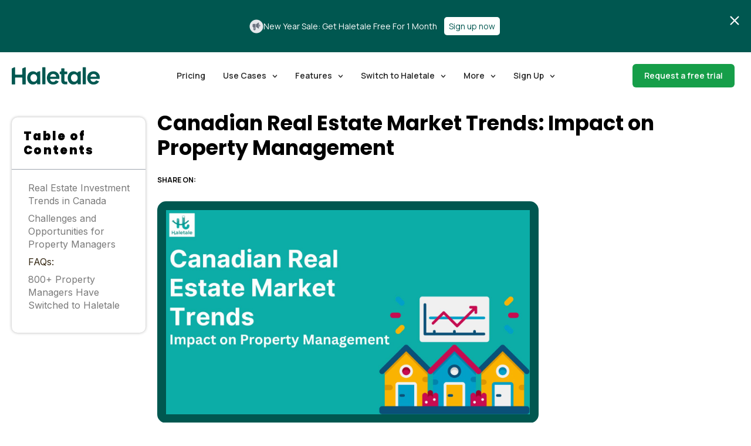

--- FILE ---
content_type: text/html; charset=UTF-8
request_url: https://haletale.com/canadian-real-estate-market-trends/
body_size: 53504
content:
<!DOCTYPE html>
<html lang="en-US" prefix="og: https://ogp.me/ns#">
<head>
	<meta charset="UTF-8">
	<meta name="viewport" content="width=device-width, initial-scale=1.0, viewport-fit=cover" />		<script>!function(e,c){e[c]=e[c]+(e[c]&&" ")+"quform-js"}(document.documentElement,"className");</script><script>window.SITE_URL = "https://haletale.com"</script><script id="cookieyes" type="text/javascript" src="https://cdn-cookieyes.com/client_data/555bbc984d1063710abd1b67/script.js"></script>
<!-- Search Engine Optimization by Rank Math - https://rankmath.com/ -->
<title>Canadian Real Estate Market Trends for Property Management</title>
<meta name="description" content="Explore the latest Canadian Real Estate Market Trends vital for property management. Stay ahead with insights on investments, and prices."/>
<meta name="robots" content="follow, index, max-snippet:-1, max-video-preview:-1, max-image-preview:large"/>
<link rel="canonical" href="https://haletale.com/canadian-real-estate-market-trends/" />
<meta property="og:locale" content="en_US" />
<meta property="og:type" content="article" />
<meta property="og:title" content="Canadian Real Estate Market Trends for Property Management" />
<meta property="og:description" content="Explore the latest Canadian Real Estate Market Trends vital for property management. Stay ahead with insights on investments, and prices." />
<meta property="og:url" content="https://haletale.com/canadian-real-estate-market-trends/" />
<meta property="og:site_name" content="Haletale" />
<meta property="article:publisher" content="https://www.facebook.com/Haletale-110240278117017" />
<meta property="article:section" content="Real State" />
<meta property="og:updated_time" content="2024-03-13T10:11:46+00:00" />
<meta property="og:image" content="https://haletale.com/wp-content/uploads/2024/02/Canadian-Real-Estate-Market-Trends.jpg" />
<meta property="og:image:secure_url" content="https://haletale.com/wp-content/uploads/2024/02/Canadian-Real-Estate-Market-Trends.jpg" />
<meta property="og:image:width" content="1920" />
<meta property="og:image:height" content="1080" />
<meta property="og:image:alt" content="Canadian Real Estate Market Trends" />
<meta property="og:image:type" content="image/jpeg" />
<meta property="article:published_time" content="2024-02-28T06:43:17+00:00" />
<meta property="article:modified_time" content="2024-03-13T10:11:46+00:00" />
<meta name="twitter:card" content="summary_large_image" />
<meta name="twitter:title" content="Canadian Real Estate Market Trends for Property Management" />
<meta name="twitter:description" content="Explore the latest Canadian Real Estate Market Trends vital for property management. Stay ahead with insights on investments, and prices." />
<meta name="twitter:image" content="https://haletale.com/wp-content/uploads/2024/02/Canadian-Real-Estate-Market-Trends.jpg" />
<meta name="twitter:label1" content="Written by" />
<meta name="twitter:data1" content="Haletale" />
<meta name="twitter:label2" content="Time to read" />
<meta name="twitter:data2" content="8 minutes" />
<script type="application/ld+json" class="rank-math-schema">{"@context":"https://schema.org","@graph":[{"@type":"Organization","@id":"https://haletale.com/#organization","name":"Haletale","url":"https://haletale.com","sameAs":["https://www.facebook.com/Haletale-110240278117017"],"logo":{"@type":"ImageObject","@id":"https://haletale.com/#logo","url":"https://haletale.com/wp-content/uploads/2025/08/Property-1primary.png","contentUrl":"https://haletale.com/wp-content/uploads/2025/08/Property-1primary.png","caption":"Haletale","inLanguage":"en-US","width":"1516","height":"296"}},{"@type":"WebSite","@id":"https://haletale.com/#website","url":"https://haletale.com","name":"Haletale","publisher":{"@id":"https://haletale.com/#organization"},"inLanguage":"en-US"},{"@type":"ImageObject","@id":"https://haletale.com/wp-content/uploads/2024/02/Canadian-Real-Estate-Market-Trends.jpg","url":"https://haletale.com/wp-content/uploads/2024/02/Canadian-Real-Estate-Market-Trends.jpg","width":"1920","height":"1080","caption":"Canadian Real Estate Market Trends","inLanguage":"en-US"},{"@type":"BreadcrumbList","@id":"https://haletale.com/canadian-real-estate-market-trends/#breadcrumb","itemListElement":[{"@type":"ListItem","position":"1","item":{"@id":"https://haletale.com"}},{"@type":"ListItem","position":"2","item":{"@id":"https://haletale.com/canadian-real-estate-market-trends/","name":"Canadian Real Estate Market Trends: Impact on Property Management"}}]},{"@type":"WebPage","@id":"https://haletale.com/canadian-real-estate-market-trends/#webpage","url":"https://haletale.com/canadian-real-estate-market-trends/","name":"Canadian Real Estate Market Trends for Property Management","datePublished":"2024-02-28T06:43:17+00:00","dateModified":"2024-03-13T10:11:46+00:00","isPartOf":{"@id":"https://haletale.com/#website"},"primaryImageOfPage":{"@id":"https://haletale.com/wp-content/uploads/2024/02/Canadian-Real-Estate-Market-Trends.jpg"},"inLanguage":"en-US","breadcrumb":{"@id":"https://haletale.com/canadian-real-estate-market-trends/#breadcrumb"}},{"@type":"Person","@id":"https://haletale.com/author/rootal/","name":"Haletale","url":"https://haletale.com/author/rootal/","image":{"@type":"ImageObject","@id":"https://secure.gravatar.com/avatar/5b825a6eb1bac8be79f39b19fd26051ba76d84e9cfdeab1e6d80218b42ce7d8c?s=96&amp;d=mm&amp;r=g","url":"https://secure.gravatar.com/avatar/5b825a6eb1bac8be79f39b19fd26051ba76d84e9cfdeab1e6d80218b42ce7d8c?s=96&amp;d=mm&amp;r=g","caption":"Haletale","inLanguage":"en-US"},"sameAs":["https://haletale.com"],"worksFor":{"@id":"https://haletale.com/#organization"}},{"@type":"BlogPosting","headline":"Canadian Real Estate Market Trends for Property Management","keywords":"Canadian Real Estate Market Trends","datePublished":"2024-02-28T06:43:17+00:00","dateModified":"2024-03-13T10:11:46+00:00","author":{"@id":"https://haletale.com/author/rootal/","name":"Haletale"},"publisher":{"@id":"https://haletale.com/#organization"},"description":"Explore the latest Canadian Real Estate Market Trends vital for property management. Stay ahead with insights on investments, and prices.","name":"Canadian Real Estate Market Trends for Property Management","@id":"https://haletale.com/canadian-real-estate-market-trends/#richSnippet","isPartOf":{"@id":"https://haletale.com/canadian-real-estate-market-trends/#webpage"},"image":{"@id":"https://haletale.com/wp-content/uploads/2024/02/Canadian-Real-Estate-Market-Trends.jpg"},"inLanguage":"en-US","mainEntityOfPage":{"@id":"https://haletale.com/canadian-real-estate-market-trends/#webpage"}}]}</script>
<!-- /Rank Math WordPress SEO plugin -->

<link href='https://fonts.gstatic.com' crossorigin rel='preconnect' />
<link rel="alternate" title="oEmbed (JSON)" type="application/json+oembed" href="https://haletale.com/wp-json/oembed/1.0/embed?url=https%3A%2F%2Fhaletale.com%2Fcanadian-real-estate-market-trends%2F" />
<link rel="alternate" title="oEmbed (XML)" type="text/xml+oembed" href="https://haletale.com/wp-json/oembed/1.0/embed?url=https%3A%2F%2Fhaletale.com%2Fcanadian-real-estate-market-trends%2F&#038;format=xml" />
<style id='wp-img-auto-sizes-contain-inline-css' type='text/css'>
img:is([sizes=auto i],[sizes^="auto," i]){contain-intrinsic-size:3000px 1500px}
/*# sourceURL=wp-img-auto-sizes-contain-inline-css */
</style>
<link rel='stylesheet' id='formidable-css' href='https://haletale.com/wp-content/plugins/formidable/css/formidableforms.css' type='text/css' media='all' />
<style id='wp-emoji-styles-inline-css' type='text/css'>

	img.wp-smiley, img.emoji {
		display: inline !important;
		border: none !important;
		box-shadow: none !important;
		height: 1em !important;
		width: 1em !important;
		margin: 0 0.07em !important;
		vertical-align: -0.1em !important;
		background: none !important;
		padding: 0 !important;
	}
/*# sourceURL=wp-emoji-styles-inline-css */
</style>
<link rel='stylesheet' id='wp-block-library-css' href='https://haletale.com/wp-includes/css/dist/block-library/style.min.css' type='text/css' media='all' />

<style id='classic-theme-styles-inline-css' type='text/css'>
/*! This file is auto-generated */
.wp-block-button__link{color:#fff;background-color:#32373c;border-radius:9999px;box-shadow:none;text-decoration:none;padding:calc(.667em + 2px) calc(1.333em + 2px);font-size:1.125em}.wp-block-file__button{background:#32373c;color:#fff;text-decoration:none}
/*# sourceURL=/wp-includes/css/classic-themes.min.css */
</style>
<link rel='stylesheet' id='jet-engine-frontend-css' href='https://haletale.com/wp-content/plugins/jet-engine/assets/css/frontend.css' type='text/css' media='all' />
<link rel='stylesheet' id='dashicons-css' href='https://haletale.com/wp-includes/css/dashicons.min.css' type='text/css' media='all' />
<link rel='stylesheet' id='quform-css' href='https://haletale.com/wp-content/plugins/quform/cache/quform.css' type='text/css' media='all' />
<link rel='stylesheet' id='simplfyi_by_alfyi-style-css' href='https://haletale.com/wp-content/themes/simpalfyi-child/style.css' type='text/css' media='all' />
<link rel='stylesheet' id='elementor-frontend-css' href='https://haletale.com/wp-content/plugins/elementor/assets/css/frontend.min.css' type='text/css' media='all' />
<link rel='stylesheet' id='widget-spacer-css' href='https://haletale.com/wp-content/plugins/elementor/assets/css/widget-spacer.min.css' type='text/css' media='all' />
<link rel='stylesheet' id='widget-heading-css' href='https://haletale.com/wp-content/plugins/elementor/assets/css/widget-heading.min.css' type='text/css' media='all' />
<link rel='stylesheet' id='e-animation-fadeInUp-css' href='https://haletale.com/wp-content/plugins/elementor/assets/lib/animations/styles/fadeInUp.min.css' type='text/css' media='all' />
<link rel='stylesheet' id='e-popup-css' href='https://haletale.com/wp-content/plugins/elementor-pro/assets/css/conditionals/popup.min.css' type='text/css' media='all' />
<link rel='stylesheet' id='widget-image-css' href='https://haletale.com/wp-content/plugins/elementor/assets/css/widget-image.min.css' type='text/css' media='all' />
<link rel='stylesheet' id='swiper-css' href='https://haletale.com/wp-content/plugins/elementor/assets/lib/swiper/v8/css/swiper.min.css' type='text/css' media='all' />
<link rel='stylesheet' id='e-swiper-css' href='https://haletale.com/wp-content/plugins/elementor/assets/css/conditionals/e-swiper.min.css' type='text/css' media='all' />
<link rel='stylesheet' id='widget-pp-info-box-css' href='https://haletale.com/wp-content/plugins/powerpack-elements/assets/css/min/widget-info-box.min.css' type='text/css' media='all' />
<link rel='stylesheet' id='widget-icon-box-css' href='https://haletale.com/wp-content/plugins/elementor/assets/css/widget-icon-box.min.css' type='text/css' media='all' />
<link rel='stylesheet' id='widget-nav-menu-css' href='https://haletale.com/wp-content/plugins/elementor-pro/assets/css/widget-nav-menu.min.css' type='text/css' media='all' />
<link rel='stylesheet' id='e-sticky-css' href='https://haletale.com/wp-content/plugins/elementor-pro/assets/css/modules/sticky.min.css' type='text/css' media='all' />
<link rel='stylesheet' id='e-animation-grow-css' href='https://haletale.com/wp-content/plugins/elementor/assets/lib/animations/styles/e-animation-grow.min.css' type='text/css' media='all' />
<link rel='stylesheet' id='widget-pp-advanced-menu-css' href='https://haletale.com/wp-content/plugins/powerpack-elements/assets/css/min/widget-advanced-menu.min.css' type='text/css' media='all' />
<link rel='stylesheet' id='widget-social-icons-css' href='https://haletale.com/wp-content/plugins/elementor/assets/css/widget-social-icons.min.css' type='text/css' media='all' />
<link rel='stylesheet' id='e-apple-webkit-css' href='https://haletale.com/wp-content/plugins/elementor/assets/css/conditionals/apple-webkit.min.css' type='text/css' media='all' />
<link rel='stylesheet' id='widget-table-of-contents-css' href='https://haletale.com/wp-content/plugins/elementor-pro/assets/css/widget-table-of-contents.min.css' type='text/css' media='all' />
<link rel='stylesheet' id='widget-share-buttons-css' href='https://haletale.com/wp-content/plugins/elementor-pro/assets/css/widget-share-buttons.min.css' type='text/css' media='all' />
<link rel='stylesheet' id='widget-image-box-css' href='https://haletale.com/wp-content/plugins/elementor/assets/css/widget-image-box.min.css' type='text/css' media='all' />
<link rel='stylesheet' id='elementor-post-24-css' href='https://haletale.com/wp-content/uploads/elementor/css/post-24.css' type='text/css' media='all' />
<link rel='stylesheet' id='font-awesome-5-all-css' href='https://haletale.com/wp-content/plugins/elementor/assets/lib/font-awesome/css/all.min.css' type='text/css' media='all' />
<link rel='stylesheet' id='font-awesome-4-shim-css' href='https://haletale.com/wp-content/plugins/elementor/assets/lib/font-awesome/css/v4-shims.min.css' type='text/css' media='all' />
<link rel='stylesheet' id='pp-extensions-css' href='https://haletale.com/wp-content/plugins/powerpack-elements/assets/css/min/extensions.min.css' type='text/css' media='all' />
<link rel='stylesheet' id='pp-tooltip-css' href='https://haletale.com/wp-content/plugins/powerpack-elements/assets/css/min/tooltip.min.css' type='text/css' media='all' />
<link rel='stylesheet' id='elementor-post-33704-css' href='https://haletale.com/wp-content/uploads/elementor/css/post-33704.css' type='text/css' media='all' />
<link rel='stylesheet' id='elementor-post-33627-css' href='https://haletale.com/wp-content/uploads/elementor/css/post-33627.css' type='text/css' media='all' />
<link rel='stylesheet' id='elementor-post-28776-css' href='https://haletale.com/wp-content/uploads/elementor/css/post-28776.css' type='text/css' media='all' />
<link rel='stylesheet' id='elementor-post-24539-css' href='https://haletale.com/wp-content/uploads/elementor/css/post-24539.css' type='text/css' media='all' />
<link rel='stylesheet' id='elementor-post-8240-css' href='https://haletale.com/wp-content/uploads/elementor/css/post-8240.css' type='text/css' media='all' />
<link rel='stylesheet' id='elementor-post-763-css' href='https://haletale.com/wp-content/uploads/elementor/css/post-763.css' type='text/css' media='all' />
<link rel='stylesheet' id='elementor-post-22615-css' href='https://haletale.com/wp-content/uploads/elementor/css/post-22615.css' type='text/css' media='all' />
<link rel='stylesheet' id='elementor-post-22511-css' href='https://haletale.com/wp-content/uploads/elementor/css/post-22511.css' type='text/css' media='all' />
<link rel='stylesheet' id='elementor-post-120-css' href='https://haletale.com/wp-content/uploads/elementor/css/post-120.css' type='text/css' media='all' />
<link rel='stylesheet' id='__EPYT__style-css' href='https://haletale.com/wp-content/plugins/youtube-embed-plus/styles/ytprefs.min.css' type='text/css' media='all' />
<style id='__EPYT__style-inline-css' type='text/css'>

                .epyt-gallery-thumb {
                        width: 33.333%;
                }
                
/*# sourceURL=__EPYT__style-inline-css */
</style>
<link rel='stylesheet' id='elementor-post-16410-css' href='https://haletale.com/wp-content/uploads/elementor/css/post-16410.css' type='text/css' media='all' />
<link rel='stylesheet' id='elementor-gf-raleway-css' href='https://fonts.googleapis.com/css?family=Raleway:100,100italic,200,200italic,300,300italic,400,400italic,500,500italic,600,600italic,700,700italic,800,800italic,900,900italic&#038;display=auto' type='text/css' media='all' />
<link rel='stylesheet' id='elementor-gf-manrope-css' href='https://fonts.googleapis.com/css?family=Manrope:100,100italic,200,200italic,300,300italic,400,400italic,500,500italic,600,600italic,700,700italic,800,800italic,900,900italic&#038;display=auto' type='text/css' media='all' />
<link rel='stylesheet' id='elementor-gf-inter-css' href='https://fonts.googleapis.com/css?family=Inter:100,100italic,200,200italic,300,300italic,400,400italic,500,500italic,600,600italic,700,700italic,800,800italic,900,900italic&#038;display=auto' type='text/css' media='all' />
<link rel='stylesheet' id='elementor-gf-poppins-css' href='https://fonts.googleapis.com/css?family=Poppins:100,100italic,200,200italic,300,300italic,400,400italic,500,500italic,600,600italic,700,700italic,800,800italic,900,900italic&#038;display=auto' type='text/css' media='all' />
<link rel='stylesheet' id='elementor-gf-publicsans-css' href='https://fonts.googleapis.com/css?family=Public+Sans:100,100italic,200,200italic,300,300italic,400,400italic,500,500italic,600,600italic,700,700italic,800,800italic,900,900italic&#038;display=auto' type='text/css' media='all' />
<script type="text/javascript" id="jquery-core-js-extra">
/* <![CDATA[ */
var pp = {"ajax_url":"https://haletale.com/wp-admin/admin-ajax.php"};
//# sourceURL=jquery-core-js-extra
/* ]]> */
</script>
<script type="text/javascript" src="https://haletale.com/wp-includes/js/jquery/jquery.min.js" id="jquery-core-js"></script>
<script type="text/javascript" src="https://haletale.com/wp-includes/js/jquery/jquery-migrate.min.js" id="jquery-migrate-js"></script>
<script type="text/javascript" src="https://haletale.com/wp-content/plugins/elementor/assets/lib/font-awesome/js/v4-shims.min.js" id="font-awesome-4-shim-js"></script>
<script type="text/javascript" id="__ytprefs__-js-extra">
/* <![CDATA[ */
var _EPYT_ = {"ajaxurl":"https://haletale.com/wp-admin/admin-ajax.php","security":"655ab8b0db","gallery_scrolloffset":"20","eppathtoscripts":"https://haletale.com/wp-content/plugins/youtube-embed-plus/scripts/","eppath":"https://haletale.com/wp-content/plugins/youtube-embed-plus/","epresponsiveselector":"[\"iframe.__youtube_prefs__\",\"iframe[src*='youtube.com']\",\"iframe[src*='youtube-nocookie.com']\",\"iframe[data-ep-src*='youtube.com']\",\"iframe[data-ep-src*='youtube-nocookie.com']\",\"iframe[data-ep-gallerysrc*='youtube.com']\"]","epdovol":"1","version":"14.2.3","evselector":"iframe.__youtube_prefs__[src], iframe[src*=\"youtube.com/embed/\"], iframe[src*=\"youtube-nocookie.com/embed/\"]","ajax_compat":"","maxres_facade":"eager","ytapi_load":"light","pause_others":"","stopMobileBuffer":"1","facade_mode":"1","not_live_on_channel":""};
//# sourceURL=__ytprefs__-js-extra
/* ]]> */
</script>
<script type="text/javascript" src="https://haletale.com/wp-content/plugins/youtube-embed-plus/scripts/ytprefs.min.js" id="__ytprefs__-js"></script>
<link rel="https://api.w.org/" href="https://haletale.com/wp-json/" /><link rel="alternate" title="JSON" type="application/json" href="https://haletale.com/wp-json/wp/v2/posts/15758" /><link rel="EditURI" type="application/rsd+xml" title="RSD" href="https://haletale.com/xmlrpc.php?rsd" />
<meta name="generator" content="WordPress 6.9" />
<link rel='shortlink' href='https://haletale.com/?p=15758' />
<!-- Global CSS by Add Custom Codes --> <style type="text/css">  </style> <!-- End - Global CSS by Add Custom Codes --> <!-- Global Header Scripts by Add Custom Codes --> <!-- <script src='//fw-cdn.com/3763560/3136572.js' chat='true'></script> -->
<!-- <script id="cookieyes" type="text/javascript" src="https://cdn-cookieyes.com/client_data/d5e7413cec9e35eec4ffe6fb/script.js"></script> --> <!-- End - Global Header Scripts by Add Custom Codes --> <script type=application/ld+json>{"@context": "https://schema.org", "@graph": [{"@type": "Organization", "@id": "https://haletale.com/#organization", "name": "Haletale", "url": "https://haletale.com/", "brand": "Haletale", "foundingDate": "2018", "knowsLanguage": ["en", "en-us" ], "knowsabout": ["Rental Property Management Software", "Property Management Solutions", "Real Estate Management Software", "Online Property Management", "Property Rental Software", "Tenant Management Software", "Lease Management Software", "Canada Rental Software", "Property Maintenance Management" ], "numberOfEmployees": "20", "award": ["Best Rental Property Management Software Canada 2023", "Top Property Management System Award 2023", "Innovative Property Software of the Year 2023", "Best User Experience in Property Management Software 2023", "Leading Property Management Technology Provider 2023" ], "logo": {"@type": "ImageObject", "@id": "https://haletale.com/#logo", "inLanguage": "en-US", "image": "https://haletale.com/wp-content/uploads/2021/12/logo.svg", "url": "https://haletale.com/wp-content/uploads/2021/12/logo.svg", "width": 83, "height": 78, "caption": "Haletale", "description": "Experience stress-free lease management with Haletale, your next-level rental property management software in Canada. Enhance landlord-tenant relationships today." }, "legalName": "Haletale" }, {"@type": "WebSite", "@id": "https://haletale.com/#organization", "url": "https://haletale.com/", "name": "Haletale", "description": "Haletale offers top-rated Rental Property Management Software in Canada, streamlining property management tasks for efficiency and ease.", "publisher": {"@id": "https://haletale.com/#organization" }, "potentialAction": [{"@type": "SearchAction", "target": "https://haletale.com/?s={search_term_string}", "query-input": "required name=search_term_string" } ], "inLanguage": "en-US" }, {"@type": "BreadcrumbList", "itemListElement": [{"@type": "ListItem", "position": 1, "name": "Home", "item": "https://haletale.com/" }, {"@type": "ListItem", "position": 2, "name": "Blogs", "item": "https://haletale.com/blog/" }, {"@type": "ListItem", "position": 3, "name": "Canadian Real Estate Market Trends", "item": "https://haletale.com/canadian-real-estate-market-trends/" } ] }, {"@type": ["Article" ], "@id": "https://haletale.com/canadian-real-estate-market-trends/#article", "headline": "Canadian Real Estate Market Trends: Impact on Property Management", "url": "https://haletale.com/canadian-real-estate-market-trends/", "name": "Canadian Real Estate Market Trends", "disambiguatingDescription": "An in-depth analysis of the Canadian real estate market trends and their significant impact on property management practices across Canada.", "alternativeHeadline": ["The Evolution of Canadian Real Estate and Its Effects on Property Management", "Navigating the Canadian Real Estate Market: Insights for Property Managers", "The Influence of Market Trends on Canadian Property Management Strategies", "Adapting to Canadian Real Estate Trends: A Guide for Property Managers", "Canadian Real Estate Dynamics and Property Management Implications" ], "keywords": ["Canadian Real Estate Market Trends", "Property Management in Canada", "Real Estate Market Analysis", "Impact of Real Estate Trends on Management", "Canadian Housing Market Insights", "Real Estate Economic Indicators Canada" ], "About": [{"@type": "Thing", "name": "Real estate in Canada", "sameAs": "https://en.wikipedia.org/wiki/Real_estate_in_Canada" }, {"@type": "Thing", "name": "Canadian housing market", "sameAs": "https://en.wikipedia.org/wiki/Canadian_property_bubble" }, {"@type": "Thing", "name": "Economic history of Canada", "sameAs": "https://en.wikipedia.org/wiki/Economic_history_of_Canada" }, {"@type": "Thing", "name": "Property law in Canada", "sameAs": "https://en.wikipedia.org/wiki/Property_law_in_Canada" }, {"@type": "Thing", "name": "Urban planning in Canada", "sameAs": "https://en.wikipedia.org/wiki/Urban_planning_in_Canada" } ], "mentions": [{"@type": "Thing", "name": "Real estate economics", "sameAs": "https://en.wikipedia.org/wiki/Real_estate_economics" }, {"@type": "Thing", "name": "Housing in Canada", "sameAs": "https://en.wikipedia.org/wiki/Housing_in_Canada" }, {"@type": "Thing", "name": "Mortgage industry of Canada", "sameAs": "https://en.wikipedia.org/wiki/Mortgage_industry_of_Canada" }, {"@type": "Thing", "name": "Real estate investment trust in Canada", "sameAs": "https://en.wikipedia.org/wiki/Real_estate_investment_trust#Canada" }, {"@type": "Thing", "name": "Canadian real estate market analysis", "sameAs": "https://en.wikipedia.org/wiki/Market_analysis#Real_Estate_Market_Analysis" } ], "speakable": ["https://haletale.com/canadian-real-estate-market-trends/#The-Evolution-of-Canadian-Real-Estate", "https://haletale.com/canadian-real-estate-market-trends/#Navigating-the-Canadian-Real-Estate-Market", "https://haletale.com/canadian-real-estate-market-trends/#Influence-of-Market-Trends", "https://haletale.com/canadian-real-estate-market-trends/#Adapting-to-Canadian-Real-Estate-Trends", "https://haletale.com/canadian-real-estate-market-trends/#Canadian-Real-Estate-Dynamics" ], "description": "Explore the latest Canadian Real Estate Market Trends vital for property management. Stay ahead with insights on investments, and prices.", "datePublished": "2024-02-28", "dateModified": "2024-02-28", "comment": "The Canadian real estate market is experiencing significant trends that are reshaping property management strategies. Stay informed to navigate these changes effectively." }, {"@type": ["ImageObject" ], "@id": "https://haletale.com/canadian-real-estate-market-trends/", "inLanguage": "en-CA", "url": "https://haletale.com/wp-content/uploads/2024/02/Canadian-Real-Estate-Market-Trends.jpg", "contentUrl": "https://haletale.com/wp-content/uploads/2024/02/Canadian-Real-Estate-Market-Trends.jpg", "width": 770, "height": 515, "Caption": "Canadian Real Estate Market Trends: Impact on Property Management" }, {"@type": ["Person" ], "@id": "https://haletale.com/#Person", "name": "Anashwar Parayil", "description": "Explore the top Rental Property Management Software options in Canada for 2023. Uncover the best solutions for managing your rental properties efficiently and effectively, ensuring a seamless experience for both landlords and tenants." } ] }</script><script>document.documentElement.className += " js";</script>
<meta name="generator" content="Elementor 3.32.2; features: e_font_icon_svg, additional_custom_breakpoints; settings: css_print_method-external, google_font-enabled, font_display-auto">

<meta name="google-site-verification" content="RbS0Dp3igQXs_NrT6TDSVTFCU_8jG4N-E3Ba7nhkXJM" />
<meta name="google-site-verification" content="BC33JWHSD_DUlIub-d0q-GiG2CiPDuo-W9u2RDo1uXw" />
<!-- Google Tag Manager -->
<script>(function(w,d,s,l,i){w[l]=w[l]||[];w[l].push({'gtm.start':
new Date().getTime(),event:'gtm.js'});var f=d.getElementsByTagName(s)[0],
j=d.createElement(s),dl=l!='dataLayer'?'&l='+l:'';j.async=true;j.src=
'https://www.googletagmanager.com/gtm.js?id='+i+dl;f.parentNode.insertBefore(j,f);
})(window,document,'script','dataLayer','GTM-THFHC2R6');</script>
<!-- End Google Tag Manager -->
<script type="text/javascript" src="https://www.googletagmanager.com/gtag/js?id=G-YGBEV4J1ST" id="google_gtagjs-js" async></script>
<script type="text/javascript" id="google_gtagjs-js-after">
/* <![CDATA[ */
window.dataLayer = window.dataLayer || [];function gtag(){dataLayer.push(arguments);}
gtag("set","linker",{"domains":["haletale.com"]});
gtag("js", new Date());
gtag("set", "developer_id.dZTNiMT", true);
gtag("config", "G-YGBEV4J1ST");
/* ]]> */
</script>
<!-- <script src='//fw-cdn.com/3763560/3136572.js' chat='true'></script> -->
<style type="text/css">.recentcomments a{display:inline !important;padding:0 !important;margin:0 !important;}</style>			<style>
				.e-con.e-parent:nth-of-type(n+4):not(.e-lazyloaded):not(.e-no-lazyload),
				.e-con.e-parent:nth-of-type(n+4):not(.e-lazyloaded):not(.e-no-lazyload) * {
					background-image: none !important;
				}
				@media screen and (max-height: 1024px) {
					.e-con.e-parent:nth-of-type(n+3):not(.e-lazyloaded):not(.e-no-lazyload),
					.e-con.e-parent:nth-of-type(n+3):not(.e-lazyloaded):not(.e-no-lazyload) * {
						background-image: none !important;
					}
				}
				@media screen and (max-height: 640px) {
					.e-con.e-parent:nth-of-type(n+2):not(.e-lazyloaded):not(.e-no-lazyload),
					.e-con.e-parent:nth-of-type(n+2):not(.e-lazyloaded):not(.e-no-lazyload) * {
						background-image: none !important;
					}
				}
			</style>
			<link rel="icon" href="https://haletale.com/wp-content/uploads/2025/02/favicon4x.png" sizes="32x32" />
<link rel="icon" href="https://haletale.com/wp-content/uploads/2025/02/favicon4x.png" sizes="192x192" />
<link rel="apple-touch-icon" href="https://haletale.com/wp-content/uploads/2025/02/favicon4x.png" />
<meta name="msapplication-TileImage" content="https://haletale.com/wp-content/uploads/2025/02/favicon4x.png" />
		<style type="text/css" id="wp-custom-css">
			
.watchVideoPopUp a.dialog-close-button.dialog-lightbox-close-button {
    z-index: 99999;
}

.watchVideoPopUp .ep-close-icon {
    display: none;
}

.partnerban img {
    width: 140px !important;
}

.ep-overlay {
    position: relative !important;
    background: transparent !important;

}

.ep-close-icon {
    font-family: eicons;
    color: #0BB8B2 !important;
    border: 0 !important;
}

.watchDemo .elementor-button-wrapper {
    background: #fff;
    border-radius: 5px;
    color: #005750;
}

.postid-28514 .blog_single .elementor-column.elementor-col-33:nth-child(2),
.postid-28482 .blog_single .elementor-column.elementor-col-33:nth-child(2),
.postid-28611 .blog_single .elementor-column.elementor-col-33:nth-child(2),
.postid-28689 .blog_single .elementor-column.elementor-col-33:nth-child(2),
.postid-28688 .blog_single .elementor-column.elementor-col-33:nth-child(2),
.postid-28687 .blog_single .elementor-column.elementor-col-33:nth-child(2) {
    width: 80%;
}

.partnerban .elementor-widget-container {
    text-align: center;
}

.postid-28514 .rightsingle,
.postid-28611 .rightsingle,
.postid-28482 .rightsingle,
.postid-28689 .rightsingle,
.postid-28688 .rightsingle,
.postid-28687 .rightsingle {
    display: none !important;
}

.epyt-gallery-title {
    font-size: 100%;
    font-weight: bold;

}

.contactpopup a.elementor-button:focus-visible {
    outline: none !important;
}

.page-id-27830 .case-study .elementor-post__excerpt {
    text-indent: -97px;
}

.case-study a.elementor-post__read-more {
    font-size: 14px;
    font-weight: 500;
    line-height: 1em;
    color: #005750;
    padding: 15px 20px 15px 20px;
    border-style: solid;
    border-width: 1px 1px 1px 1px;
    border-radius: 8px 8px 8px 8px;
}

.case-study a.elementor-post__read-more:hover {
    background: #005750;
    color: #fff;
}

.bestvalue {
    margin: 0 auto;
}

ol.pp-toc__list-wrapper {
    margin-left: 0 !important;
}

.propertymanger_col .elementor-element-populated:hover {
    box-shadow: 0px 25px 50px -12px #00000040 ! IMPORTANT;
}

#wtchhome a.elementor-button:hover {
    border-color: #eaecf0;
}

#wtchhome a.elementor-button:hover svg {
    padding-left: 5px;
}

#wtchhome a.elementor-button svg {
    transition: all 0.7s ease-in-out;
}

.crossinfo {
    color: #D1D5DB;
    text-decoration: line-through;
}

.blog_cont h3 b,
.blog_cont h3,
.blog_cont h4 b,
.blog_cont h3 u {
    font-weight: 700;
}

.blog_cont h2 strong,
.blog_cont h2 b {
    font-weight: 700 !important;
}

.blog_cont h2 u,
.blog_cont h3 u,
.blog_cont h4 u {
    text-decoration: none !important;
}

/* Pricing page css new */
.readreport a.elementor-button {
    outline: none !important;
    border: 0 !important;
    box-shadow: none !important;
}

.subscrib_popup.blog button.quform-submit {
    background-color: #0bb8b2FF !important;
    border: 0px none #FFFFFF !important;
    border-radius: 5px !important;
    padding: 9px 10px 9px 10px !important;
    white-space: normal;
    width: 50% !;
    box-shadow: 0px 0px 0px 0px #FFFFFF !important;
    color: #Fff !important;
}

.blog .getintouch select {
    border: 1px solid #D0D5DD !important;
}

.blog .getintouch .quform .quform-field-textarea {
    font-size: 12px;
}

.blog .getintouch input.phonenum {
    padding-left: 10px !important;
}

.tabs.tabprice .pp-advanced-tabs-wrapper.pp-tabs-labels.at-horizontal.at-no-hover {
    bottom: 75px !important;
    left: 120px;
}
.heroSec {
    margin-left: -1px;
}


.annualoutr>span,
.monthoutr>span {
    position: relative;
    text-align: center;
    width: auto;
}

span.annualoutr>span:before,
span.monthoutr>span:before {
    content: "$";
    position: absolute;
    left: -10px;
}

.monthoutr,
.annualoutr {
    display: block;
}

.monthmobtb,
.annualhmobtb {
    display: flex !important;
    justify-content: center;
}

.annaulview.hide,
.monthlyview.hide {
    display: none;
}

span.starter_m,
span.growth_m,
span.tycoon_m,
span.growth_monthly,
span.tycoon_monthly,
span.starter_monthly {
    opacity: 0;
}

span.starter_m.showIt,
span.growth_m.showIt,
span.tycoon_m.showIt,
span.growth_monthly.showIt,
span.tycoon_monthly.showIt,
span.starter_monthly.showIt {
    opacity: 1;
}

.annaulview.show,
.monthlyview.show {
    display: block;
}

.monthoutr,
.annualoutr {
    display: flex;
    justify-content: center;
    width: max-content;
    margin: 0 auto;
}

.annualoutr {
    margin-top: -22px;
}

.pricingmainmob {
    display: none;
}

.pricing_mobile {
    display: flex;
    align-items: center;
}

.pricing_mobile button span {
    display: block;
    max-width: fit-content;
    font-weight: 700;
    font-size: 12px;
}

.pricing_mobile button {
    font-weight: 500;
    font-size: 14px;
    color: #9ca3af;
    text-align: center;
    width: 33%;
    border: 1px solid transparent;
    background: transparent;
    padding: 5px;
}

.pricing_mobile button.active {
    color: #005750;
    border-bottom: 1px solid #005750 !important;
    border: 0;

}

.page-id-25680 .font_35 {
    color: #005750;
    font-size: 26px;
}

.mobilebtnslider {
    text-align: center;
    margin-bottom: 20px;
    display: none;
}

a.selctpropty.property {
    background: #fff;
    border-color: #1f2a37 !important;
    color: #1f2a37;
}

a.selctpropty.property:focus img,
a.selctpropty:focus img {
    filter: invert();
}

a.selctpropty {
    background: #1f2a37;
    color: #9ca3af;
    padding: 12px 15px;
    border-radius: 10px;
    font-size: 14px;
    cursor: pointer;
    border: 1px solid #1f2a37;
}

a.selctpropty img {
    margin-right: 5px;
}



.eghthundrdplus.enable,
.eghthndrdblue.enable,
.starting.enable,
.page-id-19126 .crossinfo,
.page-id-19126 .discountedinfo,
.crossinfo.enable {
    display: none;
}

.propertymaintainnce img {
    width: 30px;
}

.watchdemo iframe {
    display: block !important;
}

.videoPopupSec iframe {
    border-radius: 24px;
}

.colstarter.disableIt,
.colgrowth.disableIt,
.coltycoon.disableIt {
    opacity: 0.3;
}

#fc_widget {
    display: none !important;
}

div#fc_frame {
    display: none !important;
}

ul.sub-menu li a:hover {
    background: transparent !important;
    color: #000 !important;
}

.elementor-2777 .elementor-element.elementor-element-0ab6252 .elementor-nav-menu--dropdown a:hover {
    color: #fff !important;
}

.elementor-nav-menu ul li.current-menu-item a {
    color: #005750;
}

.showPlus:before {
    content: "+";
    position: absolute;
    left: 0;
    width: 5px;
    height: 5px;
    left: auto;
    right: 6px;
    top: 7px;
}

@keyframes floating {
    0% {
        transform: translate(0, 0px);
    }

    50% {
        transform: translate(0, 15px);
    }

    100% {
        transform: translate(0, -0px);
    }
}

.floatinganimation {
    animation-name: floating;
    animation-duration: 3s;
    animation-iteration-count: infinite;
    animation-timing-function: ease-in-out;
}

/* body,
p,
h1,
h2,
h3,
h4,
h5,
h6,
a,
ul li a,
span,
b,
.pp-info-box-description,
.elementor-text-editor,
span.elementor-icon-list-text,
.jet-listing-dynamic-field__content {
    font-family: "Inter" !important;

} */
 body,
p,
a,
ul li a,
span,
b,
.pp-info-box-description,
.elementor-text-editor,
span.elementor-icon-list-text,
.jet-listing-dynamic-field__content {
        font-family: "manrope" !important;

}
h1,
h2,
h3,
h4,
h5,
h6
{
   font-family: "Poppins" !important; 
}

/* flip menu css */
span.flipmnu {
    position: relative;
    display: inline-block;
    padding: 0;
    transition: transform 0.5s;
    transform-origin: 50% 0;
    transform-style: preserve-3d;
}

span.flipmnu:before {
    position: absolute;
    top: 100%;
    left: 0;
    width: 100%;
    height: 100%;
    content: attr(data-hover);
    transition: color 0.3s;
    transform: rotateX(-90deg);
    transform-origin: 50% 0;
    text-align: center;
}

span.flipmnu:hover {
    transform: rotateX(90deg) translateY(-5px);

}




.blog_cont p>strong {
    /* padding-top: 20px; */
    display: inline-block;
}
.blog_cont .elementor-widget-theme-post-content > div {
    padding-bottom: 20px;
}
/* .blog_cont> div {
    margin-bottom: 20px;
} */
.tabs span.font_32 {
    display: none;
}

a {
    cursor: pointer;
}

.socials .elementor-social-icon-linkedin i {
    color: #000;
    ;
}

.testimonial-manage .pp-testimonial-image img {

    object-fit: cover;
    object-position: top;
}

.header .elementor-nav-menu li.menu-item-has-children.menu-item-10397 {
    margin-right: 30px;
}

.talk_to_us a.elementor-button {
    width: 100% !important;
}

.page-id-14267 .mark-landing .elementor-widget-container {
    min-height: 160px;
}

.e-hotspot--tooltip-position {
    margin-bottom: 10px;
}

.e-hotspot__tooltip {
    white-space: normal;
}

.e-hotspot__tooltip:after {
    content: "";
    position: absolute;
    background-image: url(/wp-content/uploads/2024/06/downarow.svg);
    background-repeat: no-repeat;
    left: 90px;
    bottom: -19px;
    width: 20px;
    height: 20px;
    background-size: 20px;
    right: 0;
}

.pricing_hotspot {
    justify-content: flex-end;

}

.pricingpageinfobox h3 {
    margin-bottom: 0 !important;
}

.help_article_listing .smal_info .jet-listing-dynamic-field {
    height: 50px !important;
    /* overflow: hidden; */
    display: -webkit-box;
    -webkit-box-orient: vertical;
    -webkit-line-clamp: 3;
    overflow: hidden;
}

/* coookiee css */
.cky-consent-bar.cky-banner {
    width: 40% !important;
    left: 0 !important;
}

.cky-banner .cky-content-wrapper {
    display: block !important;
}

.cky-banner .cky-button-wrapper {
    margin-left: 0 !important;
    margin-top: 20px;
}

/* chat css */

div#fc_frame {
    overflow: visible;
}

html body div#fc_frame {
    bottom: 15px !important;
    right: 0px !important;
}

.d-hotline.h-btn {
    opacity: 0;
}

#fc_frame.fc-launcher-text,
#fc_frame.fc-widget-normal.fc-launcher-text {
    min-height: auto;
    height: auto !important;
}

/* div#fc_frame:after {
  content: "";
  width: 120px;
  height: 120px !important;
  position: absolute;
  right: -5px;
  z-index: 99999;
  background-repeat: no-repeat;
  background-size: cover;
  bottom: -30px;
  border-radius: 50%;
  background-image: url(/wp-content/uploads/2024/02/Chat-New.png);
  background-repeat: no-repeat;
  background-size: cover;
  border: solid 30px #ffff;
  z-index: 9;
  cursor: pointer;
  opacity: 1;
  
  } */

/* help article css */
.page-id-14666 .roadmm_serach input.jet-search-filter__input {
    background-image: url(/wp-content/uploads/2024/01/search.png);
    background-repeat: no-repeat;
    background-size: 14px;
    /* position: absolute; */
    background-position: top 20px left 20px;
}

.rlatedarticle a.elementor-post__read-more {
    font-size: 16px;
    font-weight: 500;
    fill: #FFFFFF;
    color: #FFFFFF;
    background-color: #005750;
    border-style: solid;
    border-width: 1px 1px 1px 1px;
    border-color: #005750;
    border-radius: 5px 5px 5px 5px;
    padding: 12px 20px 12px 20px;
}

.rlatedarticle img {
    width: 80px !important;
    height: 80px !important;
    object-fit: contain;
}

.rlatedarticle .elementor-post__card .elementor-post__thumbnail__link:after {
    background: transparent;
}

.blog_contarticle h4 {
    margin: 30px 0 20px;
}

.help_article_listing .smal_info {
    height: 40px;
}

.help_article_listing a.jet-listing-dynamic-link__link {
    background-color: #005750;
    border-style: solid;
    border-width: 1px 1px 1px 1px;
    border-color: #005750;
    border-radius: 5px 5px 5px 5px;
    padding: 10px 20px 10px 20px;
}

.help_article_listing a.jet-listing-dynamic-link__link:hover {
    background-color: #079E99 !important;
}


.helpArticalSearch input.jet-ajax-search__field {
    outline: none;
}

/* footer newslterr css */


.footr_newltter .quform-success-message-has-icon .quform-success-message-content {
    padding-left: 0 !important;
}

.footr_newltter .quform-success-message-icon {
    display: none;
}

.footr_newltter .quform-success-message {
    border-left: 0 !important;
    font-size: 14px;
    max-width: 270px;
}



.footr_newltter .quform-error {
    padding: 0px 0 !important;
}

.footr_newltter .quform-success-message {
    margin-top: 5px;
}

.footr_newltter .quform-loading.quform-loading-position-left {
    display: none !important;
}

.footr_newltter .quform-error-inner {
    position: absolute;
    top: -30px;
    padding: 0 !important;
    font-size: 14px;
    border: 0 !important;
    background: transparent !important;
}

.footr_newltter .quform-spacer {
    margin: 0 0 0px 0;
}

/* .footr_newltter button.quform-submit {
  padding: 14px 20px;
  display: block;
  width: 100% !IMPORTANT;
  background: #005750;
  border-radius: 10px;
  border: 0;
  color: #fff;
  font-size: 13px;
  font-weight: 700;
  margin: 0 !important;
  } */

/* .footr_newltter button.quform-submit:hover {
  background: #079E99;
  } */
.footr_newltter button.quform-submit {
    padding: 14px 10px;
    display: block;
    width: 100% ! IMPORTANT;
    background: #333333;
    border-radius: 10px;
    border: 0;
    color: #fff;
    font-size: 16px;
    font-weight: 400;
    margin: 0 !important;
}

.footr_newltter .quform-child-elements {
    display: flex !important;
    align-items: center;
}

.footr_newltter .quform-element.quform-element-submit {
    width: 30%;
    margin: 0 !important;
    padding: 0 10px 0;
}

.footr_newltter .quform-button-submit.quform-button-submit-default {
    margin: 0 !important;
}

.footr_newltter .quform-element.quform-element-email {
    width: 70%;
    padding: 0 10px 0;

}

.footr_newltter .quform-label {
    margin-bottom: 0px !important;
}

.footr_newltter .quform-input {
    margin: 0px !important;

}

.footr_newltter label {
    display: none;
    margin: 0 !important;
}

/* blog detail js class css */
.has_h1,
.has_h2,
.has_h3,
.has_h4,
.has_h5 {
    font-size: 24px;
    font-weight: bolder;
}

.has_strong strong {
    margin-bottom: 10px;
}

li.has_strong::marker,
.blog_cont ol li::marker {
    font-weight: bolder !important;

}

.talk_to_us {
    display: none;
}

#ourmisin_sec .elementor-container {
    margin-left: auto;
    margin-right: 0 !important;
}

/* Proprty manager css */
.custom-select {
    position: relative;
    font-family: "Inter";
    font-weight: 400;
    font-size: 18px;
    font-style: normal;
    font-weight: 500;
    color: #fff;
    text-align: center;
}



/*style the arrow inside the select element:*/
.select-selected:after {
    position: absolute;
    content: "";
    top: 14px;
    right: 15px;
    width: 0;
    height: 0;

}

/*point the arrow upwards when the select box is open (active):*/
.select-selected.select-arrow-active:after {
    border-color: transparent transparent #fff transparent;
    top: 7px;
}

/*style the items (options), including the selected item:*/
.select-items div,
.select-selected {
    color: #ffffff;
    padding: 14px 16px !important;
    border: 1px solid transparent;
    cursor: pointer;
    user-select: none;
}

.custom-select select:focus-visible {
    outline: 0 !important;
}

.custom-select select option {
    border: 0 !important;
    background: #fff !important;
    color: #374151 !important;

}

.custom-select select {
    word-wrap: normal;
    border: 3px solid #C3DDFD !important;
    padding: 14px 14px;
    line-height: 24px;
    width: 450px;
    border-radius: 8px;
    color: #ffffff;
    background-color: #0A918B;
    margin: 0 auto !important;
}

/*style items (options):*/
.select-items {
    position: absolute;
    top: 100%;
    left: 0;
    right: 0;
    z-index: 99;
    box-shadow: 0px 4px 6px 0px rgba(0, 0, 0, 0.05), 0px 10px 15px -3px rgba(0, 0, 0, 0.10);
    font-size: 14px !important;
    font-style: normal;
    font-weight: 400;
    border-radius: 8px;
    padding: 14px 16px !important;

    background-color: #fff;
}

/*hide the items when the select box is closed:*/
.select-hide {
    display: none;
}


span.font_32 {
    text-decoration: line-through;
    font-family: "Inter" !important;
    font-size: 32px;
    font-style: normal;
    font-weight: 400;
    color: #D1D5DB;
    float: right;
}

.btn_pricing.strt a {
    width: 100%;
}

.addons_info .elementor-widget-container {
    min-height: 130px;
    height: 130px;
}

.addons_info .elementor-widget-container img {
    min-height: 30px;
    height: 30px;
}

/* .btn_pricing.strt {
  position: absolute;
  bottom: 30px;
  left: 0;
  right: 0;
  } */
.startet_proprtytb .pp-buttons-group {
    justify-content: space-between !important;
}

/* About css team memebr*/
.team_mmber .pp-tm-content.pp-tm-content-normal {
    position: absolute;
    bottom: 0px;
    left: 0;
    right: 0;
    padding: 20px;
    transition: all 0.6s cubic-bezier(0.165, 0.84, 0.44, 1);

}

.team_mmber .pp-tm {
    cursor: pointer;
    overflow: hidden;
    transition: all 0.6s cubic-bezier(0.165, 0.84, 0.44, 1);
}

.team_mmber .pp-tm-image:before {
    background: rgba(21, 21, 21, 0.78);
    content: "";
    position: absolute;
    width: 100%;
    height: 100%;
    top: 0;
    left: 0;
    right: 0;
    transition: all 0.6s ease-in-out;
    z-index: 1;
    opacity: 0;
}

.team_mmber .pp-tm:hover .pp-tm-image:before {
    opacity: 1 !important;
}

.team_mmber .pp-tm-image img {
    width: 100%;
    transition: all 0.6s cubic-bezier(0.165, 0.84, 0.44, 1);

}

.team_mmber .pp-tm:hover .pp-tm-image img {
    transform: scale(1.3, 1.3);
    cursor: pointer;
}

.team_mmber .pp-tm-wrapper .pp-tm-image {
    position: relative;
    overflow: hidden;
    border-radius: 10px;
}

.team_mmber .pp-tm:hover .pp-tm-content.pp-tm-content-normal {
    bottom: 40%;
}


.font_35 {
    color: #005750;
    font-size: 35px;

}

.font_16month {
    font-size: 16px;
    font-weight: 600;
    color: #005750;
}

/* pricing page css*/

.btn_pricing a.elementor-button {
    width: 100%;
}

.markt_box .elementor-widget-heading {
    margin: 0 !important;
}

/* roadmap css */
.road_filter .jet-radio-list__row.jet-filter-row {
    margin-bottom: 3px !important;
}

.roadmap_frm .quform-label.quform-label-7_4 {
    margin: 0 !important;
}

.roadmap_frm .jet-radio-list .jet-radio-list__item .jet-radio-list__decorator {
    display: none !important;
}

.markt_box .elementor-widget-heading {
    margin: 0 !important;
}

/* roadmap css */
.road_filter .jet-radio-list__row.jet-filter-row {
    margin-bottom: 3px !important;
}

.roadmap_frm .quform-label.quform-label-7_4 {
    margin: 0 !important;
}

.roadmap_frm .jet-radio-list .jet-radio-list__item .jet-radio-list__decorator {
    display: none !important;
}

ul.elementor-nav-menu--dropdown a {
    border-left: 0 !important;
}

/* .header li.menu-item a:hover {
  color: #005750 !important;
  } */

.header .elementor-nav-menu {
    width: 100% !important;
}

.accordion .pp-accordion-item:nth-child(1) {
    border-radius: 10px 10px 0 0 !IMPORTANT;
}

.accordion .pp-accordion-item:nth-child(3) {
    border-radius: 0 0 10px 10px !important;
}

.roadmap_frm .quform-input.quform-input-email.quform-input-7_4.quform-cf:before {
    content: "";
    position: absolute;
    left: 15px;
    width: 15px;
    height: 15px;
    background-image: url(/wp-content/uploads/2023/09/Vector.svg);
    background-repeat: no-repeat;
    top: 14px;
}

.tabs .pp-advanced-tabs-wrapper.pp-tabs-labels.at-horizontal.at-no-hover {
    bottom: 0 !important;
    /* border: 2px solid #374151; */
    /* border-radius: 18px; */
    width: 240px;
    background-color: #f9fafb;
    border-radius: 12px;
    padding: 10px;
}

/* .tabs .pp-tabs-labels {
  justify-content: space-between !important;
  } */

.pp-advanced-tabs-wrapper.at-horizontal .pp-advanced-tabs-title.pp-tab-active {
    box-shadow: rgba(52, 58, 75, 0.16) 0px 1px 3px 0px;
}

.elementor-sub-item.elementor-item-active {
    background-color: transparent !important;
}

.tabs .pp-advanced-tabs {
    justify-content: center;
}

.pricing-list ul li.elementor-icon-list-item:nth-child(1) span {
    font-weight: 800 !important;
}

.roadmap_frm .quform-element-radio label {
    color: #202428;
    font-family: "Inter" !important;
    font-size: 13px;
    font-style: normal;
    font-weight: 700;
}

.roadmap_heading {
    margin: 0 !important;
}

.roadmap_frm input {
    border-radius: 4px;
    border: 1px solid #D4DBE1 !important;
    background: #FFF !important;
    padding: 10px 15px 10px 40px !important;
}

.roadmap_frm textarea {
    padding: 10px 15px !important;

}

.roadmap_frm textarea::placeholder,
.roadmap_frm input::placeholder {
    color: #D1D1D1;
    font-family: "Inter" !important;
    font-size: 14px;
    font-style: normal;
    font-weight: 400;
    line-height: 12px;
}

.roadmap_frm span.jet-radio-list__decorator,
.elementor-3741 .elementor-element.elementor-element-cd77038 .jet-radio-list__decorator {
    display: none !important;
}

.roadmap_frm input::placeholder {
    color: #939DA7 !important;

}

.roadmap_frm .quform-button-submit-default {
    margin-right: 0px;
    margin-bottom: 0px;
}

.roadmap_frm .quform-option-label {
    padding: 0 !important;
}

.roadmap_frm .quform-option label {
    border-radius: 4px;
    border: 1px solid #BCC4CC;
    background: #BCC4CC;
    color: #FFF;
    font-family: "Inter" !important;
    font-size: 11px;
    font-style: normal;
    font-weight: 700;
    line-height: 20px;
    text-transform: uppercase;
    display: inline-block;
    margin-right: 10px;
    padding: 8px 14px !important;
}

.roadmap_frm .quform input[type=radio]:checked+label {
    background: #3BA646;
}

.roadmap_frm .quform-element-radio label span {
    color: #fff;
}

.roadmap_frm .quform-element-7_3.quform-cf.quform-element-optional {
    display: block;
    width: 100%;
    position: unset;
    margin-top: 70px;
}

.roadmap_frm .quform-options-simple {
    margin-bottom: 20px;
    display: flex;
    margin-top: 10px;
}

.roadmap_frm textarea {
    border-radius: 4px;
    border: 1px solid #D4DBE1;
    background: #FFF;
    resize: none;
}

.roadmap_frm .quform-button-submit-default.quform-button-submit-7_2 {
    width: 100%;
}

.roadmap_frm .quform-element.quform-element-email.quform-element-7_4.quform-cf.quform-element-required {
    width: 75%;
    float: left;
}

.roadmap_frm .quform-element.quform-element-submit.quform-element-7_2.quform-cf.quform-button-style-theme {
    width: 25%;
    float: left;
    margin: 0;
}

.roadmap_frm .quform-label.quform-label-7_5 {
    margin-bottom: 10px;
}

.roadmap_frm .quform-element-7_3 label,
.roadmap_frm .quform-element-7_4 label {
    display: none !important;
}

.roadmap_frm .quform input[type=radio] {
    display: none !important;
}

.roadmap_frm label#quform_7_5_2f3815_label {
    color: #202428;
    font-family: "Inter" !important;
    font-size: 13px;
    font-style: normal;
    font-weight: 700;
    line-height: 14px;
}

.roadmap_frm button.quform-submit {
    border-radius: 8px;
    background: #005750;
    padding: 10px 13px 10px 13px;
    color: #FFF;
    text-align: center;
    font-family: "Inter" !important;
    font-size: 14px;
    font-style: normal;
    font-weight: 700;
    line-height: 20px;
    border: 0 !important;
    margin-left: 10px;
    width: 94%;
    /* background: #AEB4B3; */
}

.roadmap_frm button.quform-submit:hover {
    background: #079E99 !important;
}

.roadmm_serach button.jet-search-filter__submit.apply-filters__button {
    position: absolute;
    left: 15px;
    border: 0;
    background: transparent;
    top: 6px;
}

.roadmm_serach input.jet-search-filter__input:focus {
    outline: 0 !important;
}

.d-hotline.dn {
    display: block !important;
}

html body .d-hotline.h-btn.d-hotline-text {
    height: 40px !important;

}

div#fc_frame {
    bottom: 20px !important;
    right: 20px !important;
}

.hotline-launcher {
    bottom: 0;
}

/* header css august */

.testi_title {
    font-size: 24px;
    font-weight: bold;
    line-height: 34px;
    display: block;
    padding-bottom: 20px;
}

.hey_renter .swiper-slide {
    padding: 0 20px;
}

#see_faq:hover svg path {
    stroke: #fff !important;
}

.help_proprty:hover .elementor-widget-container {
    background: #EFFFFE !important;
    color: #fff;
    cursor: pointer;
}

#customer_support {
    cursor: pointer;
}

.imgslider_home {
    width: 45% !important;
}

.highr_rvnue .elementor-widget-container {
    height: 250px;
}

.elementor-kit-24 a {
    font-family: "Inter" !important;
}

ul#menu-1-0ab6252 li a:hover {
    color: #FFFFFF;
    border-radius: 7px;
}

.testimonial_newhome.mobile .pp-testimonial-footer {
    justify-content: flex-start !important;
}

.testimonial_newhom .elementor-widget-container {
    transition: 0.4s ease-in-out;
}

.testimonial_newhom .elementor-widget-container:hover {
    box-shadow: 0 17px 25px rgb(0 0 0 / 13%) !important;
    transform: translateY(4px);
}

ul#menu-1-0ab6252 li.menu-item-5861 {
    margin: 0 30px 0 30px;
}

.elementor-2777 .elementor-element.elementor-element-8871a3b {
    width: 10%;
}

.elementor-2777 .elementor-element.elementor-element-927d5d9 {
    width: 90%;
}

.elementor-2777 .elementor-element.elementor-element-0ab6252 .elementor-nav-menu--main .elementor-nav-menu--dropdown {
    padding: 10px;
}

.hideAlert:after {
    display: none !important;
}

#home-calc_new .frm_final_submit {
    border-radius: 0px 11.752px 11.752px 0px;
    border: 0.979px solid #000 !important;
    background: #000 !important;
    font-family: "Inter" !important;
    font-size: 14px !important;
    font-style: normal;
    font-weight: 700;
}

.cta-circle {
    position: absolute;
}

.circle_parent {
    background-color: rgba(8, 173, 167, 0.40);
    position: relative;
    overflow: hidden;
    max-height: 400px;
    padding: 150px 30px;
    border-radius: 14px;
    z-index: 0;
}

.heding_circle h2 {
    color: #FFFFFF;
    /* font-family: "Inter", Sans-serif; */
    font-size: 54px;
    font-weight: 700;
    line-height: 37px;
    letter-spacing: 0px;
    padding-bottom: 70px;
}

a.get_strt {
    /* font-family: "Inter" !important; */
    font-size: 31px;
    font-weight: 500;
    fill: #FFFFFF;
    color: #FFFFFF;
    background-color: #005750;
    border: 1px solid #005750;
    border-radius: 10px;
    padding: 20px 22px 20px 22px;
    text-decoration: none;
}

a.get_strt:hover {
    color: #FFFFFF;
    background-color: #079E99;
}

.heding_circle {
    text-align: center;
    position: relative;
    z-index: 999;
}

.circle_child {
    z-index: 6;
    flex-direction: column;
    justify-content: center;
    align-items: center;
    display: flex;
    position: relative;
}

.Circle_one {
    background: rgba(8, 173, 167, 0.50);
    width: 0px;
    height: 0px;
    border-radius: 50%;
    transition: all 3s;
}

.Circle_two {
    background: rgba(8, 173, 167, 0.15);
    width: 0px;
    height: 0px;
    border-radius: 50%;
    transition: all 3s;
}

.Circle_three {
    border-radius: 1003px;
    background: rgba(8, 173, 167, 0.30);
    width: 0px;
    height: 0px;
    transition: all 3s;
}

.circle_parent:hover .Circle_one {
    transform: scale(1.2);
    width: 188px;
    height: 188px;
}

.circle_parent:hover .Circle_two {
    width: 540px;
    height: 540px;
    transform: scale(1.2);
}

.circle_parent:hover .Circle_three {
    transform: scale(1.2);
    width: 1000px;
    height: 1000px;
}

.cricleAnimation {
    -webkit-animation: spin 8s linear infinite;
    -moz-animation: spin 8s linear infinite;
    animation: spin 8s linear infinite;
}

.need-hlp_boxes:hover .elementor-icon-box-content h3,
.need-hlp_boxes:hover .elementor-icon-box-content p {
    color: #fff !important;
}

@-moz-keyframes spin {
    100% {
        -moz-transform: rotate(360deg);
    }
}

@-webkit-keyframes spin {
    100% {
        -webkit-transform: rotate(360deg);
    }
}

@keyframes spin {
    100% {
        -webkit-transform: rotate(360deg);
        transform: rotate(360deg);
    }
}

#home-calc_new .frm_button_submit.frm_final_submit:disabled:after {
    content: "Enter a valid Email address";
    position: absolute;
    width: 100%;
    /* background-color: #814949 !important; */
    color: red;
    text-align: center;
    border-radius: 6px;
    padding: 3px 0;
    left: 0;
    font-size: 10px;
    bottom: -18px;
    right: 0;
    display: none;
}

div#frm_error_field_7 {
    margin-top: 5px;
}

.with_frm_style .frm_message,
.frm_style_formidable-style.with_frm_style .frm_error_style {
    background: transparent;
    border: 0;
    padding: 5px;
    margin: 0;
    font-size: 12px;
    text-align: center;
}

#result_expectedrent {
    position: absolute;
    padding: 12px 18px;
    z-index: 0;
    display: none;
    bottom: 7px;
}

.page-id-7809 #result_expectedrent {
    position: absolute;
    padding: 12px 18px;
    z-index: 0;
    top: 30px;
}

.showResult {
    display: block !important;
}

.showResult h5.pp-info-box-subtitle {
    background: #fff;
    width: 60%;
}

#home-calc_new button.quform-submit:hover,
#home-calc_new .frm_button_submit:hover {
    background-color: #049792;
    border-color: #049792;
}

#home-calc_new .frm_form_fields .frm_fields_container {
    display: flex;
    grid-gap: 0 !important;
}

#home-calc_new button.quform-submit,
#home-calc_new .frm_button_submit {
    background: #005750;
    border: 1px solid #005750;
    border-top-right-radius: 12px;
    border-bottom-right-radius: 12px;
    font-weight: 700;
    color: #Fff !important;
    padding: 12px 35px;
    /* font-family: "Inter", Sans-serif !important; */
    text-transform: lowercase;
    position: relative;
    z-index: 2;
    margin: 0 0 0px -2px !important;

}

#home-calc_new .quform-error>.quform-error-inner {
    background-color: transparent;
    color: #b94a48;
    border-left: 0;
}

#home-calc_new .quform-success-message {
    font-size: 10px;
    background: transparent;
    color: green;
    border: 0;
}

#home-calc_new label {
    display: none;
}

#home-calc_new .quform-child-elements,
#home-calc_new .with_frm_style .frm_form_fields {
    display: flex;
}

#home-calc_new .quform-label {
    display: none;
}

#home-calc_new fieldset {
    width: 100%;
}

#home-calc_new .quform-element-email,
#home-calc_new #frm_field_7_container {
    width: 65%;

}

#home-calc_new input {
    /* font-family: "Inter", Sans-serif !important; */
    border: 2px solid #000 !important;
    border-top-left-radius: 6px;
    border-bottom-left-radius: 6px;
    padding: 19.5px 15px;
    border-right: 0 !important;
    border-top-right-radius: 0 !important;
    border-bottom-right-radius: 0 !important;
}

#home-calc_new input::placeholder {
    /* font-family: "Inter" !important; */
    color: #D1D1D1;
    font-size: 13px;
    font-style: normal;
    font-weight: 400;
}

#home-calc_new .quform-element.quform-element-submit,
#home-calc_new .frm_submit {
    width: 35%;
    margin: 0 !important;

}

#tab_pricing .pp-advanced-tabs.pp-style-4 .pp-advanced-tabs-wrapper .pp-advanced-tabs-title.pp-tab-active {
    background: #005750;
    border: 0;
}

#tab_pricing .pp-advanced-tabs.pp-style-4 .pp-advanced-tabs-wrapper .pp-advanced-tabs-title:after,
#tab_pricing .pp-advanced-tabs.pp-style-4 .pp-advanced-tabs-wrapper .pp-advanced-tabs-title:before {
    display: none !important;
}

#tab_pricing .pp-advanced-tabs.pp-style-4 .pp-advanced-tabs-wrapper .pp-advanced-tabs-title {
    border-radius: 32px;
    z-index: 2;
    position: relative;
}


#tab_pricing .pp-advanced-tabs-wrapper {
    box-shadow: 0px 0px 14px 0px rgba(0, 0, 0, 0.2);
    width: auto !important;
    margin: 0 auto;
    border-radius: 32px;
}

.cal_imges .img_small_info img {
    position: absolute;
    left: 90px;
    top: 0;
}

#expected_rent {
    position: absolute;
    bottom: -50px !important;
}

.iti {
    display: block !important;
    margin-bottom: 15px;
}

.expected {
    margin-top: -100px;
}

span.sub-arrow {
    transition: 0.5s ease-in;
}

.elementor-nav-menu__align-right .elementor-nav-menu {
    align-items: center;
}

.hedaer_owner {
    background-color: #fff !important;
    width: 100% !important;
}

.hedaer_owner .watchDemo span.elementor-button-text {
    text-underline-position: under;
}

.hedaer_owner .watchDemo {
    margin: 3px 0 0;
}

.contactfrm_new input.numbersOnly {
    padding-left: 80px !important;
}

ul.slider_selectroom {
    display: flex;
    padding-bottom: 30px;
}

.sub-arrow {
    font-size: 13px !important;
}

.elementor-nav-menu .sub-arrow {
    padding: 12px 0 10px 10px;
}

.menu-item-5861 a:hover .sub-arrow {
    transform: rotate(-180deg);
    padding-right: 10px;
    padding-left: 0;
}

.imageCalnew .elementor-widget-wrap {
    opacity: 0;
}

.eicon-menu-bar:before {
    display: none;
}

i.eicon-menu-bar {
    background-image: url(/wp-content/uploads/2023/06/menu_FILL0_wght400_GRAD0_opsz48.svg) !important;
    background-repeat: no-repeat;
    width: 32px;
    height: 32px;
    background-size: 30px;
}

.requst_Demo_header a,
.header_menu_btns a {
    background: #005750 !important;
    color: #FFFFFF !important;
    border-radius: 10px 10px 10px 10px;
    border: 1px solid #005750;
    padding: 15px !important;
    margin-left: 20px !important;
}

.header_menu_btns a {
    padding: 12px !important;
    border-radius: 5px !important;
}

.header_menu_btns {
    margin-left: 0 !important;
    margin-right: 15px;
}

.requst_Demo_header a:hover,
.header_menu_btns a:hover {
    background: #079E99 !important;
}

.elementor-nav-menu--main .elementor-nav-menu ul {
    box-shadow: 0px 0px 15px 0px rgba(0, 0, 0, 0.12);
    background: #fff !important;
    border-radius: 10px;
    margin-top: 0px !important;
}

.renter_header a {
    padding: 15px !important;
    color: #005750 !important;
    border-style: solid;
    border-width: 1px 1px 1px 1px;
    border-color: #005750;
    border-radius: 10px 10px 10px 10px;
}

.header li.renter_header.menu-item a:hover {
    background: #005750 !important;
    color: #fff !important;
}

.header li.requst_Demo_header.menu-item a:hover {
    background: #005750 !important;
    color: #fff !important;
}


/* contact css*/

.add-on li.elementor-icon-list-item.elementor-inline-item {
    background-color: #fff;
    padding: 25px 28px;
    border-radius: 8px;
}

.contactanimatedbtn.pageLoaded a {
    width: 450px !important;
    font-size: inherit !important;
}

.contactfrm_new textarea {
    height: 128px !important;
    resize: none;
}

img.env_contcat-img {
    padding-left: 20px;
    position: relative;
    top: -6px;
}

.contactfrm_new .quform-element.quform-element-submit {
    margin: 0;
}

.contactfrm_new input::placeholder,
.contactfrm_new textarea::placeholder {
    font-size: 16px;
}

.contactfrm_new input,
.contactfrm_new textarea {
    background: #FFFFFF;
    border: 1px solid #D0D5DD;
    box-shadow: 0px 1px 2px rgba(16, 24, 40, 0.05);
    border-radius: 8px;
    padding: 12px 16px !IMPORTANT;
    margin-bottom: 15px !important;
}

.contactfrm_new .quform-button-submit {
    width: 100%;
}

.contactfrm_new button.quform-submit {
    padding: 15px 20px;
    display: block;
    width: 100% !IMPORTANT;
    background: #005750;
    border-radius: 5973.85px;
    border: 0;
    color: #fff;
    font-size: 13px;
    font-weight: 700;
}

.contactfrm_new button.quform-submit:hover {
    background: #079E99 !important;
}

.contactfrm_new .quform-label {
    /* font-family: "Inter" !important; */
    font-style: normal;
    font-weight: 500;
    font-size: 14px;
    line-height: 20px;
    color: #344054;
    margin-bottom: 10px;
}

/* home owner calculatr css*/
.abc_sction .elementor-image-box-wrapper a:after {
    content: "";
    position: absolute;
    left: 0;
    right: 0;
    width: 100%;
    height: 100%;
    top: 0;
}

.abc_sction .elementor-container {
    margin-right: 0 !important;
}

.abc_sction img {
    height: 89px;
}

span.abc {
    font-size: 35px;
    font-weight: 700;
}

.cacl_frmhome button.quform-submit {
    background: #005750;
    border-radius: 8718.34px;
    /* font-family: "Inter" !important; */
    font-style: normal;
    font-weight: 700;
    font-size: 14px;
    line-height: 17px;
    color: #fff;
    padding: 12px 40px;
    border: 0;
    margin-top: 40px;
}

.cacl_frmhome input {
    background: #FFFFFF;
    border: 1px solid #D0D5DD;
    padding: 14px !important;
    box-shadow: 0px 1px 2px rgba(16, 24, 40, 0.05);
    border-radius: 8px;
}

.cacl_frmhome label {
    font-size: 16px;
    color: #344054;
    /* font-family: "Inter" !important; */
    margin-bottom: 5px;
}

.cacl_frmhome input::placeholder {
    /* font-family: "Inter" !important; */
    font-style: normal;
    font-weight: 400;
    font-size: 16px;
    line-height: 24px;
    color: #667085;
}

.cacl_frmhome .quform-element-text {
    margin-bottom: 30px;
}

.cacl_frmhome .quform-button-submit {
    float: right;
}


body.home {
    background: transparent !important;
}


ul.listRadioBtns li label {
    width: 100%;

    animation-name: calculater;
    animation-duration: 3s;
    animation-iteration-count: infinite;
    animation-direction: alternate-reverse;
}

ul.listRadioBtns li:nth-child(2)>label {
    animation-delay: 3s;
}

ul.listRadioBtns li:nth-child(3)>label {
    animation-delay: 6s;
}

ul.listRadioBtns li:nth-child(4)>label {
    animation-delay: 9s;
}

@keyframes calculater {
    from {
        transform: scale(1) translate(0, 0);
    }

    to {
        transform: scale(1) translate(0, 5px);
    }
}

p.why_choose_info {
    margin-bottom: 5px !important;
}

.page-id-4516 .boxMainBanner {
    display: none;
}

/* Pricing css */
.pp-toggle-switch-on+.pp-secondary-toggle-label:last-child:after {
    background: #fff;
    color: #131313;
    border-color: #000000;
}

.pricing-frm label {
    font-size: 18px;
    color: #344054;
    /* font-family: "Inter", Sans-serif; */
    margin-bottom: 5px;
}

.pricing-frm textarea {
    height: 204px;
}

.pricing-frm textarea,
.pricing-frm input {
    background: #FFFFFF;
    border: 1.32292px solid #D0D5DD !important;
    box-shadow: 0px 1.32292px 2.64583px rgba(16, 24, 40, 0.05);
    border-radius: 10.5833px;
    padding: 18px 18px !important;
}

.pricing-frm .quform-button-submit-3_2 {
    float: none !important;
}

.pricing-frm button.quform-submit {
    background: #005750;
    border-radius: 11533.6px;
    /* font-family: "Inter" !important; */
    font-style: normal;
    font-weight: 700;
    font-size: 18.5208px;
    line-height: 23px;
    color: #fff;
    border: 0;
    padding: 15px 50px;
    margin-top: 40px;
    text-align: right;
    margin-right: 0 !important;
    margin-left: auto !important;
    resize: none;
}

.pricing-frm input::placeholder,
.pricing-frm textarea::placeholder {
    /* font-family: "Inter", Sans-serif; */
    font-style: normal;
    font-weight: 400;
    font-size: 16px;
    line-height: 32px;
    color: #667085;
}

.pricing-frm .quform-element-email {
    margin-bottom: 40px;
}

.faq_pricing .pp-faqs .pp-faq-answer {
    text-align: left !important;
}

.pricing_plans p {
    margin: 0 !important;
}

.pp-toggle-switch-on .pp-toggle-slider,
.pp-toggle-switch:checked+.pp-toggle-slider {
    background-color: #1C1C1C !important;
    -webkit-box-shadow: 0 0 1px #2196f3;
    box-shadow: 0 0 1px #000;
}

.pricing_popupnew a {
    width: 100% !important;
}

.pricing_plans span.elementor-icon-list-icon {
    margin-top: 0 !important;
}

.list_pricing .elementor-icon-list-text {
    padding-left: 10px !important;
}

.faq_pricing .pp-accordion-item {
    text-align: left !important;
}

.pp-toggle-switch-on+.pp-secondary-toggle-label:last-child:after {
    content: "Save 25% by paying Monthly";
}

.pp-secondary-toggle-label:last-child:after {
    content: "Save 25% by paying yearly";
    background: #fff;
    border-radius: 50px;
    font-weight: 500;
    padding: 15px 20px;
    margin-left: 20px;
    color: #fff;
    font-size: 15px;
    /* font-family: "Inter" !important; */
    border: 1px solid #131313;
    background: #000000;
}

.pricing_image_box h3.elementor-image-box-title {
    height: 30px;
}

.page-id-4525 h1.entry-title {
    display: none !important;
}

.pricing_plans .elementor-element-populated {
    transition: 0.4s ease-in-out !important;
}

.green_hedaing {
    color: #005750;
}

.pp-advanced-tabs .pp-advanced-tabs-wrapper .pp-advanced-tabs-title span {
    transition: all .3s ease-in-out;
}

.elementor-4516 .elementor-element.elementor-element-ab6c6a6 {
    margin-right: 10px !important;
    margin-left: auto !important;
}

.pp-advanced-tabs-wrapper.at-horizontal .pp-advanced-tabs-title.pp-tab-active:after {
    border-top-color: #005750 !important;

}

.tab_heading .elementor-widget-container.active {
    border-bottom: 4px solid !important;
}

.tab_heading .elementor-widget-container {
    transition: all 0.4s ease-in;
}

html.quform-js {
    overflow-x: hidden;
    scroll-behavior: smooth;
}

.service_account span.elementor-icon.elementor-animation- {
    background: #fff !important;
    padding: 0px !important;

}

.small_cards .elementor-widget-container:hover {
    box-shadow: 0 17px 25px rgb(0 0 0 / 13%) !important;
    transform: translateY(4px);
}

.listing_info_service .elementor-column-wrap:hover {
    box-shadow: 0 17px 25px rgb(0 0 0 / 13%) !important;
    margin-top: -4px !important;
}

.small_cards .elementor-widget-container,
.listing_info_service .elementor-column-wrap {
    transition: 0.4s ease-in-out;
}

#get_strted_pricing span.elementor-button-text {
    flex-grow: 0 !important;
}

.footer_section_bottom ul.listSocialMedia {
    display: none;
}

.pp-advanced-tabs .pp-advanced-tabs-content-wrapper .pp-advanced-tabs-content {
    transition: all .1s ease-in;
}

span.dollar {
    font-size: 24px;
}

#get_strted_pricing a.elementor-button-link {
    width: 100%;
}

.pricing_plans img {
    width: 100px;
    height: 100px;
}

span.green {
    color: #005750;
}

.price_below {
    font-size: 20px;
    font-weight: bold;
    color: #000;
}

.price {
    font-size: 30px;
    font-weight: bold;
    color: #000;
}

/* home header btn css */
a.btn-gradientgreenhead,
.btn-gradientgreenhead,
.btn-gradientgreen a {
    background: linear-gradient(122deg, #0DCEC7 0%, #017771 80%) !important;
    transition: all 0.5s ease-out !important;

}

.elementor-element-40546c0 .elementor-row {
    justify-content: inherit;
}

a.pp-button.elementor-button.elementor-size-sm.elementor-repeater-item-55012d3 {
    margin-right: 5px;
}

.cky-consent-bar.cky-banner {

    /* font-family: "Inter" !important; */
}
.cky-consent-container{
    width: 70% !important;
}
.btn-gradientgreenhead {
    margin-left: 10px;
}

a.btn-gradientgreen:hover,
.btn-gradientgreenhead:hover,
.btn-gradientgreen a:hover {
    background: linear-gradient(122deg, #017771 0%, #0DCEC7 80%) !important;
    color: #fff !important;
}

h2.pp-fancy-heading {
    margin: 0 !important;
}

.sign_head {
    background: transparent !important;
    color: #005750 !important;
}

.sign_head:hover {
    background: #005750 !important;
    color: #fff !important;
}

.headr_owner h5.elementor-headline.elementor-headline-animation-type-flip {
    font-size: 15px !important;
    padding: 11px 24px 9px 24px;
    background: #005750;
    color: #FFFFFF !important;
    border-style: solid;
    border-width: 1px 1px 1px 1px;
    font-weight: 600 !important;
    border-color: #005750;
    border-radius: 10px 10px 10px 10px;
    color: #fff !important;
    margin-bottom: 0 !important;
}

.iconListMobile h3.elementor-icon-box-title {
    margin: 0 !important;
}

.headr_owner h5 span {
    color: #fff !important;
    font-weight: 600 !important;
}

.elementor-repeater-item-bd53db8 {
    display: none !important;
}

.headr_owner {
    width: auto !important;
    margin-left: 10px;
}

/* cookie css */
button#cky-btn-settings {
    border-color: #005750 !important;
    color: #005750 !important;
}

button#cky-btn-reject {
    background: #000 !important;
    color: #fff !important;
}

/* home popup css */
#elementor-popup-modal-3711 .dialog-widget-content {
    border-radius: 10px;
}

button#cky-btn-accept {
    background: #005750 !important;
    border-color: #005750 !important;
}

.subscribe_frm_popup .quform-element.quform-element-submit.quform-element-2_2,
.subscribe_frm_popup .quform-element.quform-element-email.quform-element-2_3.quform-cf.quform-element-required {
    width: 100% !important;
}

.subscribe_frm_popup label.quform-label-text {
    display: none;
}

/*  #elementor-popup-modal-3711 .dialog-message {
  width: 600px;
  border-radius: 10px;
  }  */
.dialog-close-button.dialog-lightbox-close-button i.eicon-close {
    color: #000;
    font-weight: bold;
}

.subscribe_frm_popup .quform-input.quform-input-email .quform-field-email {
    margin-bottom: 10px;
    padding: 12px !important;
    border-radius: 10px !important;
    /* font-family: "Inter" !important; */
    font-size: 14px;
    color: #000;
}

div#popmake-3811 .quform-element.quform-element-email.quform-element-2_3.quform-cf.quform-element-required {
    width: 100%;
}

div#popmake-3811 button.pum-close.popmake-close {
    padding: 0 10px !important;
}

.pum-theme-3676 .pum-container,
.pum-theme-default-theme .pum-container {
    box-shadow: 0px 0px 40px 0px rgb(0 0 0 / 30%) !important;
}

div#popmake-3811 button.quform-submit:hover,
#elementor-popup-modal-3711 button.quform-submit:hover {
    background: #005750;
}

div#popmake-3811 .quform .quform-field-email:focus {
    border-color: #005750;
}

.left_col_pop img {
    border-radius: 10px;
}

div#popmake-3811 {
    border-radius: 10px !important;
}

.pum-theme-3676,
.pum-theme-default-theme {
    background-color: transparent;
}

.pum-theme-3676 .pum-content+.pum-close,
.pum-theme-default-theme .pum-content+.pum-close {

    background-color: transparent !important;
    box-shadow: none;
    color: #000;
}

div#popmake-3811 .quform-element.quform-element-submit.quform-element-2_2.quform-cf.quform-button-style-theme {
    width: 100%;
    margin: 0 !important;
    margin-top: 10px !important;
}

span.pp-modal-popup-button.pp-modal-popup-link.pp-modal-popup-link-a64772a.elementor-button.elementor-size-md {
    background: linear-gradient(122deg, rgba(6, 176, 141, 0.9295890231092437) 0%, rgba(48, 237, 132, 0.9379923844537815) 80%);
}

.left_col_pop img {
    width: 100%;
}

div#pp-modal-popup-window-a64772a {
    padding: 0 !important;
    border-radius: 10px;
}

.mfp-close-btn-in .mfp-close {
    padding: 10px;

}

.quform-element.quform-element-page.quform-page-1.quform-page-2_1 .quform-child-elements {
    display: block;
}

div#pp-modal-popup-window-a64772a .quform-element-required,
div#pp-modal-popup-window-a64772a .quform-element-submit {
    width: 100% !important;
}

div#popmake-3811 .quform .quform-field-email {
    padding: 12px !important;
    border-radius: 10px !important;
    /* font-family: "Inter" !important; */
    font-size: 14px;
    color: #000;

}

.right_col_pop h3 {
    text-transform: uppercase;
    font-size: 30px;
}

div#popmake-3811 .quform-label>label {
    display: none;
}

.quform-spacer {
    padding: 0;
    margin: 0 0 5px 0;
}

.quform-button-submit.quform-button-submit-default.quform-button-submit-2_2 {
    width: 100% !important;
}

div#popmake-3811 {
    padding: 0;
}

div#pum_popup_title_3811 {
    display: none;
}

div#popmake-3811 button.quform-submit,
#elementor-popup-modal-3711 button.quform-submit {
    /* font-family: "Inter" !important; */
    font-size: 18px;
    font-weight: 500;
    background: linear-gradient(122deg, rgba(6, 176, 141, 0.9295890231092437) 0%, rgba(48, 237, 132, 0.9379923844537815) 80%);
    border-radius: 10px 10px 10px 10px;
    padding: 10px 30px 10px 30px;
    color: #fff;
    border: 0;
    width: 100%;

}

div#popmake-3811 .quform-element .quform-child-elements {
    display: block;
    margin-top: 10px;
}

.popup_home_new {
    display: flex;
    align-items: center;
}

.right_col_pop {

    padding: 60px 40px;
}

.left_col_pop,
.right_col_pop {
    width: 50%;
    box-sizing: border-box;
}

.pum-theme-3676 .pum-content,
.pum-theme-default-theme .pum-content {
    color: #362915;
    /* font-family: "Inter" !important; */
    font-size: 16px;
    font-weight: 500;
    font-style: normal;
    line-height: 1.8em;
}

div#pum_popup_title_3690 {
    font-size: 30px;
    font-weight: bold;
    text-transform: uppercase;
    font-weight: 900;
}


.pum-theme-3676 .pum-content+.pum-close,
.pum-theme-default-theme .pum-content+.pum-close {
    font-weight: bold;
    font-size: 15px;
    background-color: #005750;
}


.pum-theme-3676 .pum-container,
.pum-theme-default-theme .pum-container {
    padding: 50px;
    border-radius: 10px;
    border: 0px none #000000;
    box-shadow: 0px 0px 40px 0px rgb(0 0 0 / 10%);
    background-color: #fff;
}

.new-section {
    /* 	display:none!important; */
    margin: 0px auto;
    background: url('https://haletale.com/staging/wp-content/uploads/2022/02/haletale_site-banner.png') no-repeat center bottom;
    padding: 0 25%;
    background-size: 100%;
}

.text-heading {
    text-align: center;
    margin: 0px 0px 0px;
    color: #005750;
    font-size: 64px;
    font-weight: 900;
    letter-spacing: 1Px;
    line-height: 72px;
    max-width: 600px;
    margin: 0px auto;
}

.text-contain {
    margin: 30px 0px 40px 0px;
    color: #333;
    font-size: 18px;
    line-height: 25px;
    font-weight: 600;
    letter-spacing: -0.35px;
    text-align: center;
}

.button {
    display: flex;
    justify-content: center;
    align-items: center;
}

.bottom-btn {
    text-decoration: none;
    border-radius: 50px;
    height: 50px;
    font-size: 16px;
    line-height: 22px;
    font-weight: 700;
    padding: 0px 25px;
    margin: 0px;
    display: flex;
    align-items: center;
    justify-content: center;
    background-color: #005750;
    border: 2px solid #005750;
    color: #fff;
}

.Landlords-btn {
    margin-left: 30px
}

.bottom-btn:hover {
    color: #fff;
}

.btn-gradient a {
    background: linear-gradient(122deg, rgba(6, 176, 141, 0.9295890231092437) 0%, rgba(48, 237, 132, 0.9379923844537815) 80%);
    transition: all 0.5s ease-out;
}

.btn-gradient a:hover {
    background: #005750 !important;
}

/*.btn-gradientnew a{
          background: linear-gradient(122deg, rgb(72,75,242,0.71) 30%, rgba(72,75,242,0.50) 70%);
  transition: all 0.5s ease-out;
  }
  .btn-gradientnew a:hover {
      background: rgb(72,75,242,0.71) !important;
  }*/

.btn-gradientblue a {
    background: linear-gradient(85deg, rgba(162, 155, 254, 1) 49%, rgba(177, 170, 255, 1) 100%);
    transition: all 0.5s ease-out;
}

.btn-gradientblue a:hover {
    background: #7269f1 !important;
}

.btn-gradientOrange a {
    background: linear-gradient(122deg, rgba(237, 125, 43, 1) 0%, rgba(249, 151, 70, 1) 80%);
    transition: all 0.5s ease-out;
}

.btn-gradientOrange a:hover {
    background: #ed7822 !important;
}

.btn-gradientPurple a {
    background: linear-gradient(122deg, rgba(149, 173, 226, 1) 0%, rgba(174, 195, 255, 1) 80%);
    transition: all 0.5s ease-out;
}

.btn-gradientPurple a:hover {
    background: #95ade2 !important;
}

.btn-gradientGreen a {
    background: linear-gradient(122deg, rgba(135, 170, 60, 1) 0%, rgba(200, 239, 143, 1) 80%);
    transition: all 0.5s ease-out;
}

.btn-gradientGreen a:hover {
    background: #87aa3c !important;
}

/* listing box */
.listing-box-hover .elementor-column-wrap.elementor-element-populated:hover p {
    color: white;
}

/* bullet point */
::marker {
    color: #005750;
}

.blog_cont li::marker {
    color: #202020 !important;
}

.blog_cont h2 {
    font-size: 30px;
    padding: 20px 0px 10px 0px;
    margin: 0;
    letter-spacing: 0;
    font-weight: 700 !important;
}

.blog_cont ol {
    padding-left: 0px;

}

.blog_cont ul li {
    margin: 0 0 20px 20px;
    line-height: 1.5em;
}

.blog_cont p {
    font-size: initial !important;
    line-height: 1.5em !important;
    font-weight: 400;
}

.blog_cont h4 {
    font-size: 25px;
}

.blog_cont h3 {
    font-size: 25px;
    font-weight: 700;
    padding-bottom: 0px;
    padding-top: 20px;
}

.blog_cont h5 {
    padding: 20px 0px;
}

.blog_cont h6 {
    padding: 20px 0px;
}

.blog_cont img {
    border-radius: 15px;
    /* max-width: 480px; */
}

body {
    margin: 0px;
}

.blog-content img {
    width: 100%;
    padding-bottom: 15px;
}

.blog-content a {
    color: #005750 !important;
}

.faq-section .elementor-accordion .elementor-accordion-item {
    border: 1px solid #0057502b !important;
    margin-bottom: 20px;
    border-radius: 3px;
    background-color: #ffffff;
}

.jet-search-filter input.jet-search-filter__input {
    padding: 15px 15px;
    border: 1px solid #000;
    border-radius: 5px;
}

.faq-box .elementor-widget-wrap {
    padding: 20px;
    border-radius: 5px;
}

.contact .quform-field {
    border-radius: 10px;
    box-shadow: 0 0 25px 0 rgb(0 0 0 / 10%);
    border: 1px solid transparent;
    padding: 15px;
}

.contact .quform-field::placeholder {
    font-size: 16px;
    /* font-family: "Inter" !important; */
    font-weight: 500;
    padding-left: 10px;
}

.contact label.quform-label-text {
    display: none;
}

.contact button.quform-submit {
    background-color: #005750;
    border: none;
    color: white;
    padding: 8px 30px;
    font-size: 18px;
    font-weight: 400;
    /* font-family: "Inter" !important; */
    border-radius: 10px;
}

.contact .quform-field:focus {
    border: 1px solid #005750;
    box-shadow: 0 0 10px 0 rgb(169 217 215 / 76%);
}

.contact .quform .quform-field-textarea {
    height: 120px;
}

.contact button.quform-submit:hover {
    background-color: #fff;
    border: 1px solid #005750;
    color: #005750;
}

.enquiry-form .quform-field {
    border-radius: 10px;
    box-shadow: 0 0 25px 0 rgb(0 0 0 / 10%);
    border: 1px solid transparent;
    padding: 15px;
}

.enquiry-form .quform-field::placeholder {
    font-size: 16px;
    /* font-family: "Inter" !important; */
    font-weight: 500;
    padding-left: 10px;
}

.enquiry-form label.quform-label-text {
    display: none;
}

.enquiry-form button.quform-submit {
    background-color: #005750;
    border: none;
    color: white;
    padding: 8px 30px;
    font-size: 18px;
    font-weight: 400;
    /* font-family: "Inter" !important; */
    border-radius: 10px;
}

.enquiry-form .quform-field:focus {
    border: 1px solid #005750;
    box-shadow: 0 0 10px 0 rgb(169 217 215 / 76%);
}

.enquiry-form .quform .quform-field-textarea {
    height: 120px;
}

.enquiry-form button.quform-submit:hover {
    background-color: #fff;
    border: 1px solid #005750;
    color: #005750;
}

.mainbreadcrumbs {
    display: none;
}

ul {
    list-style: disc !important;
}




ul.listRadioBtns {
    list-style: none;
    padding: 10px 0;
    text-align: left;
}

ul.listRadioBtns li {
    position: relative;
    display: inline-block;
    width: 27px;
    height: 27px;
    position: relative;
}

ul.listRadioBtns li+li {
    margin-left: 10px;
}

ul.listRadioBtns li input {
    position: absolute;
    width: 100%;
    height: 100%;
    top: 0px;
    opacity: 0;
    left: 0px;
    cursor: pointer;
    z-index: 1;
}

ul.listRadioBtns li label {
    width: 27px;
    height: 27px;
    cursor: pointer;
    line-height: 25px;
    color: #005750;
    font-weight: bold;
    text-align: center;
    border-radius: 50%;
    /* font-family: "Inter" !important; */
    font-weight: 400;
    border: solid 1px #005750;
}

ul.listRadioBtns li input:checked+label {
    color: #FFF;
    background-color: #005750;
    border-color: #005750;
}

.btnClick .elementor-button-link .elementor-button-content-wrapper {
    display: flex;
    align-items: center;
}

.iconRight:before {
    top: 100%;
    left: 0;
    border: solid transparent;
    content: "";
    height: 0;
    width: 0;
    position: absolute;
    pointer-events: none;
    border-color: rgba(136, 183, 213, 0);
    border-top-color: #aea7ff;
    border-width: 8px 0px 0px 10px;
    margin-left: 0;
}

.headingBg .elementor-headline-dynamic-wrapper svg {
    display: none;
}

.headingBg .elementor-headline-dynamic-wrapper .elementor-headline-dynamic-text {
    background-color: #005750 !important;
    color: #FFF !important;
    border-radius: 9px;
    padding: 1px 11px;
}

html body .linkText {
    font-weight: 700;
    text-decoration: underline;
    color: #005750 !important;
}

.iconListMobile .elementor-icon-box-wrapper {
    display: flex;
    align-items: center;
}

.iconListMobile .elementor-icon-box-wrapper .elementor-icon-box-icon {
    margin: 0px !important;
    line-height: 1;
}

.iconListMobile .elementor-icon-box-wrapper .elementor-icon-box-content {
    text-align: left;
    padding-left: 15px;
}

.btnGradient .elementor-button {
    background: rgb(94, 206, 199);
    background: linear-gradient(115deg, rgba(94, 206, 199, 1) 0%, rgba(8, 173, 167, 1) 100%);
}

.btnGradient .elementor-button:hover {
    background: #3e3e3e;
    background: #3e3e3e;
}

.page-id-2144 .elementor.elementor-2386.elementor-location-header {
    background-color: #effffe;
}

.icon-bg .elementor-icon-box-title span>span {
    font-size: 24px;
}

.icon-bg h3 {
    margin: 0;
}

.pp-tooltip {
    max-width: 370px;
}

.yellow-color {
    color: #FFB940;
}

.primary-color {
    color: #005750;
}



.buttonGeadient .pp-buttons-group .elementor-button:last-child {
    background: linear-gradient(122deg, rgba(6, 176, 141, 0.9295890231092437) 0%, rgba(48, 237, 132, 0.9379923844537815) 80%) !important;
    transition: all 0.5s ease-out;
    border: none !important;
}

.buttonGeadient .pp-buttons-group .elementor-button:last-child:hover {
    color: #FFF !important;
    background: #005750 !important;
}

.newStyle2 ul.listRadioBtns {
    padding: 17px 0px 0px 0px;
}

.newStyle2 ul.listRadioBtns li label {
    color: #686868 !important;
    font-size: 14px;
    font-weight: 500 !important;
    border-color: #ABA4A4 !important;
}

.newStyle2 .pp-dual-heading {
    margin-bottom: 0px !important;
}

.newStyle2 ul.listRadioBtns li input:checked+label {
    border-color: #005750 !important;
    color: #FFF !important;
}

.page-id-2783 .headerColor {
    background-color: #EFFFFE;
}

.subscribe_frm .quform-element.quform-element-page.quform-page-1.quform-page-2_1 .quform-child-elements {
    display: flex;
}

.home_Contact .quform-child-elements {
    display: block;
}

.home_Contact .quform-input {
    margin-bottom: 8px !important;
}

/* new home css */
.bookademo.shadow-demo i {
    transform: rotate(45deg);
    transition: all .3s ease-in-out;
}

.bookademo a.elementor-button:hover i {
    transform: rotate(45deg);
    margin-left: 5px;
}

.feature-btn i {
    transition: all .3s ease-in-out;
}

.feature-btn:hover i {

    margin-left: 5px;
}

.bookademo a.elementor-button,
bookademo a.elementor-button i {
    transition: all 1s ease-in-out;
}

/* .testimonial-manage .pp-testimonial {
    display: flex;
    flex-wrap: wrap;
} */
.addOnSection .pp-testimonial {
    display: flex;
    flex-wrap: wrap;
    flex-direction: column-reverse;
}

.testimonial-manage .pp-testimonial-content {
    order: 2;
}

.testimonial-manage .pp-testimonial-footer-inner {
    display: block !important;
}

.testimonial-manage .pp-testimonial-cite {
    margin: 10px 0;
}

.homlog .pp-slider-arrow.pp-arrow-next.elementor-swiper-button-next.swiper-button-next-25cea79 {
    right: 0 !important;
}

.homlog .pp-slider-arrow.pp-arrow-prev.elementor-swiper-button-prev.swiper-button-prev-25cea79 {
    left: auto;
    right: 60px !important;
}

.homlog .pp-slider-arrow {
    top: -26%;
}

.manging_arrowdwn svg:hover path {
    stroke: #005750 !important;
}

.green_color {
    color: #005750;
}

.smarter_heding span.elementor-headline-dynamic-text {
    font-size: 69px;
}

.homlog img {
    height: 250px;
    object-fit: cover;
    object-position: 0px center;
}

.homlog .pp-post-meta {
    text-align: right;
}

.homlog .pp-slider-arrow.pp-arrow.pp-arrow-prev.slick-arrow {
    top: -40px;
    left: auto !important;
    right: 70px;
}

.homlog .pp-slider-arrow.pp-arrow.pp-arrow-next.slick-arrow {
    top: -40px;
    right: 15px !important;
}

.need-hlp_boxes .elementor-widget-container {
    height: 280px;
}

.need-hlp_boxes p.elementor-icon-box-description {
    max-width: 215px;
}


.smarter_heding span.elementor-headline-dynamic-wrapper.elementor-headline-text-wrapper {
    background: transparent;
}

.homlog .pp-post-terms-wrap,
.homlog .pp-post-meta {
    width: 50%;
    float: left;
    box-sizing: border-box;
}

.homlog a.pp-posts-button {
    float: right;
}

.mission-outer {
    background-position: right 230px !important;
}

.mission .elementor-icon-box-icon {
    margin-left: -10px;
    margin-top: -2px;
}

.visionaries .elementor-image-box-content {
    position: absolute;
    bottom: 90px;
    left: 40px;
    width: max-content;
}

.mission:before {
    content: '';
    position: absolute;
    left: 0;
    width: 16px;
    height: 100%;
    border-radius: 9px;
    background-color: #4D4D4D;
}

.header .menu-more:nth-child(5) {
    margin-right: 100px;
}

.mark-landing .elementor-widget-container {
    min-height: 220px;
}


div#pp-advanced-tabs-title-1201.pp-tab-active:after {
    content: "";
    position: absolute;
    display: block;
    left: 0;
    width: 0;
    height: 0;
    /* border-top: 19px solid transparent; */
    border-bottom: 14px solid transparent;
    border-right: 14px solid #005750;
    top: 0;
    left: 41px;
    top: -26px;
    transform: rotate(138deg);
}




div#pp-advanced-tabs-title-1201.pp-tab-active:before {
    content: "25% off";
    position: absolute;
    /* left: -118px; */
    font-size: 18px;
    top: -56px;
    display: inline-block;
    width: auto;
    height: 38px;
    background-color: #005750;
    -webkit-border-radius: 3px 4px 4px 3px;
    -moz-border-radius: 3px 4px 4px 3px;
    border-radius: 3px 4px 4px 3px;
    border-left: 1px solid #6AB070;
    margin-left: 19px;
    /* position: relative; */
    color: white;
    font-weight: 300;
    font-size: 14px;
    line-height: 38px;
    padding: 0px 10px 0 10px;
    z-index: 1;
    left: -4px;
}


div#pp-advanced-tabs-title-1201 {
    position: relative;
    overflow: visible;
}


@media (max-width: 1279px) {

    .hedaer_owner ul li a {
        padding-left: 10px !important;
        padding-right: 10px !important;
    }

    .header .elementor-nav-menu li.menu-item-has-children.menu-item-10397 {
        margin-right: 10px;
    }
}

@media (max-width: 1025px) {
    span.one-latter {
        left: -40px;

    }

    .font_35 {
        font-size: 24px;
    }

    span.font_32 {
        font-size: 20px;
    }

    .add-on li.elementor-icon-list-item.elementor-inline-item {
        padding: 20px 16px;
    }

    a.get_strt {
        font-size: 24px;
    }

    .requst_Demo_header a,
    .header_menu_btns a {
        margin: 0 auto !important;
    }

    .heding_circle h2 {
        font-size: 38px;
        line-height: 40px;
    }

    .circle_parent {
        padding: 150px 20px;
    }

    .smarter_heding span.elementor-headline-dynamic-text {
        font-size: 45px;
    }

    .homlog .pp-slider-arrow.pp-arrow.pp-arrow-prev.slick-arrow {
        right: 90px;
    }

    .homlog .pp-slider-arrow.pp-arrow.pp-arrow-next.slick-arrow {
        right: 30px !important;
    }

    span.abc {
        font-size: 22px;
    }

    /* header css */
    li.menu-item-has-children.menu-item-5861 a.highlighted span.sub-arrow {
        transform: rotate(270deg) !important;
        padding: 0 !important;
    }

    a.elementor-sub-item {
        border: 0 !important;
    }

    ul#menu-2-0ab6252 {
        padding: 20px 20px 30px;
        border-radius: 8px;
        width: 30%;
        background: rgb(255 255 255 / 96%);
        box-shadow: 0px 4px 8px 0px rgba(0, 0, 0, 10%);
    }

    nav.elementor-nav-menu--dropdown.elementor-nav-menu__container {
        box-shadow: none !important;
        background: transparent !IMPORTANT;
        width: 100%;
        padding-left: 0 !important;
        padding-right: 0 !important;
    }

    ul.sub-menu li.menu-item-has-children.menu-item-5861 {
        position: unset;
    }

    ul li.menu-item-has-children.menu-item-5861>ul {
        position: absolute;
        left: -155px !important;
        padding: 10px 10px;
        top: 20px !IMPORTANT;
        background: #fff;
        box-shadow: 0px 4px 24px 0px rgba(0, 0, 0, 10%);
    }

    .elementor-element-40546c0 {
        background: #fff !important;
    }

    .elementor-2777 .elementor-element.elementor-element-0ab6252 .elementor-menu-toggle {
        background-color: transparent !important;
        padding-left: 0 !important;
        padding-right: 0 !important;
        padding-bottom: 0 !important;
    }

    #expected_rent {
        position: unset !important;
    }

    .elementor-nav-menu--indicator-chevron .elementor-nav-menu .sub-arrow {
        font-size: 10px;
        transform: rotate(90deg);
        padding: 0px 0 0px 0px;
        margin-left: 10px;
    }

    .navbox,
    .navbox .elementor-column-wrap,
    .navbox .elementor-widget-wrap,
    .navbox .elementor-widget {
        position: unset !important;
    }

    nav.elementor-nav-menu--dropdown.elementor-nav-menu__container {
        position: absolute;
        right: 0;
        top: 40px;
        z-index: 9;
    }

    .requst_Demo_header a {
        width: 180px !important;
        margin: 0 auto;
        margin-top: 20px !important;
        padding-top: 15px !important;
        padding-bottom: 15px !important;
    }

    .renter_header a {
        width: 180px !important;
        margin: 0 auto;
        padding-top: 15px !important;
        padding-bottom: 15px !important;
    }

    nav.elementor-nav-menu--dropdown {
        padding: 20px 20px 30px;
    }

    .imageCal {
        height: 400px;
    }

    .arrow_home_woner img {
        transform: rotate(90deg);
    }

    .text-heading {
        font-size: 25px;
        line-height: 30px;
    }

    .text-contain {
        margin: 15px 0px 20px 0px;
        font-size: 13px;
        line-height: 20px;
    }

    .Landlords-btn {
        margin-left: 15px;
    }

    .bottom-btn {
        height: 35px;
        font-size: 12px;
        line-height: 15px;
        padding: 0px 12px;

    }

    .btn {
        font-size: 11px;
        padding: 7px 11px 6px 11px;
        margin-right: 5px;
    }

    ul.listSocialMedia {
        margin-right: 7px;
    }

    ul.listSocialMedia li+li {
        margin-left: 7px;
    }

    .boxSignIn {
        display: inline-block;
        position: relative;
        top: -3px;
    }

    .mobile-menu .pp-menu-toggle.pp-menu-toggle-on-tablet {
        position: relative;
        top: -3px;
    }

    .Gateway-cont br {
        display: none;
    }

    .pp-menu-toggle-open body {
        overflow: hidden;
    }

    .imageCal img {
        top: 0px !important;
    }

    .mission-outer {
        background-size: 330px auto !important;
        background-position: bottom right !important;
    }

    .homeownerSec .elementor-container.elementor-column-gap-no,
    .renterSec .elementor-container.elementor-column-gap-no {
        max-width: 900px;
        margin: 0 auto;
    }

    .homeownerSec .pp-info-box-content-wrap {
        min-height: 194px;
    }

    .mission:before {
        width: 12px;
    }

    .visionaries .elementor-image-box-content {
        bottom: 60px;
        left: 30px;
    }

    .contactanimatedbtn.pageLoaded a {
        width: auto !important;
    }

    .mark-landing .elementor-widget-container {
        min-height: 280px;
    }

}

@media only screen and (max-width: 991px) {
    .elementor-menu-toggle {
        width: 40px;
        margin-right: -5px;
    }

    .need-hlp_boxes .elementor-widget-container {
        height: 340px;
    }

    .cky-consent-bar.cky-banner {
        text-align: center;
    }

    .homeownerSec .elementor-container.elementor-column-gap-no,
    .renterSec .elementor-container.elementor-column-gap-no {
        max-width: 700px;
        margin: 0 auto;
    }

    .videoSlider .pp-grid-item.pp-video-gallery-item {
        grid-template-columns: 1fr;
    }

    .videoSlider .pp-video-container {
        padding-bottom: 50% !important;
    }
}

@media only screen and (max-width: 767px) {
    .servicePricingTable > .elementor-container.elementor-column-gap-no {
        min-width: 770px;
    }
    .cky-revisit-bottom-left{
        left: inherit !important;
        right: 25px;
        bottom: 100px !important;
    }
    .servicePricingTable  {
        overflow-x: auto;
    }

    #_builder-form {
        padding: 20px ! IMPORTANT;
    }
    .videoSlider {
        padding: 0px 0px !important;   
    }
    .watchDemo {
        width: auto !important;
    }
    a.faqButton {
        font-size: 12px;
        padding: 8px 16px;
    }
    chat-widget.hydrated {
        display: none !important;
    }

    freshchat-widget {
        display: none !important;
    }

    .partnerban img {
        max-width: 100% !important;
        width: 100px !important;
    }

    .blog .quform-label {
        margin-bottom: 10px;
    }

    .tabs.tabprice .pp-advanced-tabs-wrapper.pp-tabs-labels.at-horizontal.at-no-hover {
        bottom: 170px !important;
        left: 0;
        justify-content: center;
    }

    .tabs.tabprice .pp-advanced-tabs-content-wrapper.pp-tabs-panels.at-horizontal-content {
        margin-top: -50px;
    }

    .showit {
        display: block !important;
        opacity: 1 !important;
    }

    .hideit {
        display: none;
    }

    .pricingmainmob {
        display: block;
    }

    .watchVideoPopUp .elementor.elementor-24539.elementor-location-popup {
        max-height: 75vh;
        border-radius: 16px !important;
        overflow-x: hidden;
    }


    .homeproptybtn span.elementor-button-text {
        flex-grow: inherit !important;
    }

    .homeproptybtn a.elementor-button {
        width: 100%;
    }

    .propertymanger_col .elementor-element-populated {
        padding: 65px 20px !important;
        margin: 0 0 40px !important;
    }

    .annualtabnew,
    .monthkynewtab {
        padding: 0 !important;
    }

    .page-id-25680 .elementor-element-0016980,
    .page-id-26678 .elementor-element-0016980 {
        margin-bottom: 150px !important;
    }

    .range-sliderpricing {
        max-width: 100%;
    }

    .range-sliderpricing {
        margin-top: 100px;
    }

    .range-sliderpricing.custom-select {
        max-height: 0;
        /* Start hidden */
        opacity: 0;
        /* Invisible */
        overflow: hidden;
        /* Hide overflowing content */
        margin: 0;
        transition: max-height 0.5s ease, opacity 0.5s ease;
        /* Smooth transition */
    }

    .range-sliderpricing.custom-select.intro {
        max-height: 300px !important;
        opacity: 1;
        overflow: visible;
        margin-top: 100px;
        margin-bottom: 55px;
    }

    .page-id-26678 .mobileslider {
        padding: 0 10px 90px;
    }


    .mobileslider {
        box-shadow: -40px 0px 24px 0px #0000000D;
        border-radius: 16px;
        padding: 0 30px 30px;
        box-shadow: -40px 0px 24px 0px #0000000D;
        border-radius: 16px;
    }

    .mobilebtnslider {
        display: block;
    }

    .rangemob-sliderpricing {
        max-width: 100%;
        display: none;
        padding: 20px;
        transition: all 0.5s ease-in-out;
    }

    span.one-latter {
        left: 0 !important;
        top: -55px;
        width: 100% !important;
    }

    .ABChaletale h3.elementor-image-box-title {
        position: relative;
    }

    .pricing_hotspot,
    .pricingpageinfobox {
        width: 100% !important;
        max-width: 100% !important;
    }

    .pricingpageinfobox h3 {
        margin-bottom: 10px !important;
    }

    .e-hotspot__tooltip {
        position: absolute;
        left: -80px !important;
        right: 0 !important;
        width: 100% !important;
    }

    .testimonial-manage .pp-testimonial-content {
        height: auto !important;
    }

    .white-label .elementor-icon-box-icon {
        text-align: center;
    }

    .white-label .elementor-widget-container {
        min-height: auto !important;
    }

    .property-bg {
        background-image: none !important;
    }

    .experience-bg {
        background-image: none !important;
    }

    .blog_cont h3 {
        font-size: 20px;
    }

    .blog_cont h2 {
        font-size: 24px !important;
    }

    .blog_cont img {
        max-width: 100% !important;
    }

    .white-features {
        display: block !important;
    }

    .cky-consent-bar.cky-banner {
        width: 100% !important;
    }

    .readbtn {
        display: block !important;
    }

    .help_article_listing a.jet-listing-dynamic-link__link {
        padding: 9px 20px 9px 20px;
    }

    .help_article_listing .smal_info {
        height: auto !important;
    }

    .page-id-14666 .roadmm_serach input.jet-search-filter__input {
        background-size: 13px;
        background-position: top 18px left 12px;
    }

    .page-id-14666 .roadmm_serach button.jet-search-filter__submit.apply-filters__button {
        top: -2px;
        left: 5px;
    }

    .footr_newltter .quform-success-message {
        max-width: 100%;
    }

    .footr_newltter .quform-element.quform-element-email,
    .footr_newltter .quform-element.quform-element-submit {
        width: 100%;
        padding: 0 0px 0;
    }

    .footr_newltter .quform-element.quform-element-submit {
        margin-top: 10px !important;
    }

    .footr_newltter .quform-child-elements {
        display: block !important;
    }

    .page-id-14267 .mark-landing .elementor-widget-container {
        min-height: auto;
    }

    .custom-select select {
        font-size: 16px;
        width: 100% !important;
    }

    .addons_info .elementor-widget-container {
        min-height: auto;
        height: auto;
    }

    .homlog .pp-slider-arrow.pp-arrow-prev.elementor-swiper-button-prev.swiper-button-prev-25cea79 {
        right: 35px !important;
    }

    .iconListMobile .elementor-icon-box-wrapper {
        display: flex !important;
    }

    .homlog .pp-slider-arrow {
        top: -19%;
    }

    .sub-menu li a {
        font-size: 14px !important;
    }

    .font_16month {
        font-size: 14px;
    }

    .font_35 {
        font-size: 30px;

    }

    .rent_reporting .elementor-image-box-wrapper {
        display: flex;
    }

    .startet_proprtytb .pp-buttons-group {
        justify-content: space-between !important;
    }

    .roadmap_frm .quform-element-7_3.quform-cf.quform-element-optional {
        margin-top: 60px;
    }

    .jet-filter-items-dropdown__label:after {
        content: "\f078" !important;
        font-family: "Font Awesome 5 Free";
        font-weight: 900;
        border: 0 !important;
        right: 8px !important;
        font-size: 10px !important;
        width: auto !important;
        top: 9px !important;
    }

    .roadmm_serach button.jet-search-filter__submit.apply-filters__button {
        left: 0px;
    }

    .road_filter .jet-radio-list__button {
        border: 0 !important;
    }

    .road_filter .jet-radio-list__row.jet-filter-row {
        margin: 0 !important;
    }

    .road_filter .jet-filter-items-dropdown__body {
        width: 200px;
        box-shadow: 0px 2px 4px -2px rgba(0, 0, 0, 0.05), 0px 4px 6px -1px rgba(0, 0, 0, 0.10);
    }

    .roadmap_frm .quform-options-simple {
        margin-bottom: 0px;
    }

    .roadmap_frm .quform-option label {
        width: 90% !important;
        display: block !important;
    }

    .roadmap_frm .quform-option {
        width: 50% !important;
        float: left;
        margin-bottom: 15px;
        box-sizing: border-box;
    }

    .roadmap_frm .quform-options-simple {
        display: block !important;
    }

    .page-id-3741 .elementor-popup-modal .dialog-widget-content {
        background-color: transparent;
    }

    #elementor-popup-modal-9796 .dialog-message {
        max-width: 98vw !important;
    }

    .roadmap_frm button.quform-submit {
        padding: 8px 13px 8px 13px
    }

    .roadmap_frm .quform-option label {
        margin-bottom: 0px;
    }

    .roadmm_serach button.jet-search-filter__submit.apply-filters__button {
        top: -8px;
    }

    .testi_title {
        font-size: 14px;
        line-height: 20px;
        padding-bottom: 10px;
    }

    .testimonial_newhome .pp-testimonial {
        height: 280px;
    }

    .testimonial_newhome .slick-list.draggable {
        padding: 20px 0;
    }

    .circle_parent:hover .Circle_one {
        width: 60px;
        height: 60px;
    }

    .circle_parent:hover .Circle_two {
        width: 175px;
        height: 175px;
    }

    .circle_parent:hover .Circle_three {
        width: 320px;
        height: 320px;
    }

    .circle_parent {
        padding: 50px 20px 70px;
    }

    a.get_strt {
        font-size: 11px;
        border-radius: 5px;
        padding: 10px 15px 10px 15px;
    }

    .heding_circle h2 {
        font-size: 17px;
        line-height: 22px;
        padding-bottom: 30px;
    }

    .requst_Demo_header a {
        display: none;
    }

    .imgslider_home {
        width: 100% !important;
    }

    .homnew_smart {
        background-size: 180px !important;
        padding-bottom: 50px !important;
    }

    .highr_rvnue .elementor-widget-container {
        height: auto;
    }

    .homblog_section,
    .homlog .slick-list {
        overflow: visible;
    }

    .homlog .slick-arrow .pp-carousel-item-wrap {
        overflow: visible !important;
    }

    #elementor-popup-modal-8240 .dialog-message,
    #elementor-popup-modal-8241 .dialog-message {
        max-width: 98vw;
    }

    .logo_grids {
        width: 50% !important;
    }

    .homlog .pp-slider-arrow.pp-arrow.pp-arrow-next.slick-arrow {
        top: auto;
        bottom: -10px;
        right: auto !important;
        left: 80px;
        padding: 15px;

    }

    .homlog .pp-slider-arrow.pp-arrow.pp-arrow-prev.slick-arrow {
        top: auto;
        left: 20px !important;
        right: 0;
        bottom: -10px;
        padding: 15px;
    }

    .homlog .pp-post-terms-wrap {
        line-height: 0;
    }

    .elementor-7809 .elementor-element.elementor-element-25cea79 .pp-post-title {
        display: inline-block;
    }

    .need-hlp_boxes .elementor-widget-container {
        height: 160px;
    }

    .rntal_applicte .green_color {
        color: #000;
    }

    .explorebtn a.elementor-button-link {
        width: 100%;
    }

    .smarter_heding span.elementor-headline-dynamic-text {
        font-size: 21px;
    }

    #result_expectedrent {

        bottom: -2px;
    }

    #home-calc_new button.quform-submit,
    #home-calc_new .frm_button_submit {
        padding: 10px 10px;
        width: 100%;
    }

    #home-calc_new input {
        padding: 17.5px 15px;
    }

    #home-calc_new button.quform-submit,
    #home-calc_new input::placeholder,
    #home-calc_new .frm_button_submit {
        font-size: 9px;
    }

    #home-calc_new .quform-button-submit,
    #home-calc_new .quform-input {
        margin: 0 !important;
    }

    .elementor-element-41ef4bb {
        background-position: bottom 80px right !important;
        background-size: 70px auto !important;
    }

    .explore a {
        width: 100% !important;
    }

    span.abc {
        font-size: 26px;
    }

    .cal_imges .img_small_info img {
        left: 0px;
    }

    .pricing-frm button.quform-submit {
        width: auto !important;
    }

    .pricing-frm .quform-element-email {
        margin-bottom: 10px;
    }

    .pricing-frm button.quform-submit {
        text-align: center;
    }

    .right_col_pop h3 {
        font-size: 20px;
        line-height: 30px;
    }

    .new-section {
        padding: 0px;
    }

    .mobile-menu {
        margin-top: -13.5px;
    }

    .icon-bg .elementor-icon-box-icon {
        display: inline-block;
        margin: 0px;
    }

    .icon-bg .elementor-icon-box-content {
        display: inline-block;
        position: relative;
        top: -15px;
        left: 15px;
    }

    .icon-bg .elementor-icon-box-title span>span {
        font-size: 16px !important;
    }

    .mission .elementor-icon-box-icon {
        margin-left: -5px !important;
        margin-top: -5px;
    }

    .homeownerSec .pp-info-box-content-wrap {
        min-height: 150px;
    }

    .homeownerSec .elementor-column-wrap.elementor-element-populated {
        width: 300px;
        margin: 0 auto !IMPORTANT;
    }

    .renterSec .elementor-column-wrap.elementor-element-populated {
        width: 300px;
        margin: 0 auto !important;
    }

    .header li.menu-more:nth-child(5) {
        margin: 0 !important;
    }

    .header li.menu-item a:active {
        color: #005750 !important;
        background-color: #fff !important;
    }

    .header .elementor-nav-menu a {
        justify-content: left !important;
    }

    .header .elementor-nav-menu {
        padding: 0 0px 0 0px !important;
        border-radius: 0 !important;
    }

    .header .renter_header a {
        width: 100px !important;
        margin: 0 auto;
        padding-top: 15px !important;
        padding-bottom: 15px !important;
        border: none !important;
    }

    .header .renter_header {
        border-top: 1px solid #005750 !important;
    }

    .header .hedaer_owner ul li a {
        padding: 20px 0 !important;
    }

    .add-on li.elementor-icon-list-item.elementor-inline-item {
        margin-bottom: 20px;
        padding: 20px 15px;
        width: 400px;
    }

    .hedaer_owner .watchDemo {
        margin: 0 0;
    }

    .hedaer_owner .elementor-icon-box-icon {
        display: flex !important;
    }

    .hedaer_owner .elementor-icon-box-content {
        display: inline-flex;
        align-items: center;
    }



    .videoSlider .pp-grid-item.pp-video-gallery-item {
        display: block !important;
    }

    .videoSlider .pp-video-container {
        padding-bottom: 50% !important;
    }

    .videoSlider .swiper-slide.swiper-slide-active {
        margin-right: 20px !important;
    }
}


@media only screen and (max-width: 575px) {
    .iti__country-list {
        width: 160px;
    }

    .iti__country-name,
    .iti__dial-code {
        font-size: 8px;
    }

    .headr_owner h5.elementor-headline.elementor-headline-animation-type-flip {
        font-size: 12px !important;
    }

    .elementor-element-7fecdf6 .pp-buttons-group,
    .elementor-element-b343995.navbox .elementor-widget-wrap {
        justify-content: center !important;
        margin-top: 10px;
    }

    .elementor-element-c2bd91c {
        width: 100% !important;
        margin-left: 0 !important;
        margin-top: 10px;
    }

    .elementor-2777 .elementor-element.elementor-element-b91c622,
    .elementor-element-118f0d4,
    .elementor-element-118f0d4 {
        text-align: center !important;
    }

    .elementor-2777 .elementor-element.elementor-element-4dff8bb,
    .elementor-2777 .elementor-element.elementor-element-34e2098,
    .elementor-element-0d6d5bd,
    .elementor-element-b343995.navbox {
        width: 100% !important;
        justify-content: center;
    }

    .subscribe_frm .quform-element.quform-element-page.quform-page-1.quform-page-2_1 .quform-child-elements {
        display: block;
    }

    .subscribe_frm button.quform-submit {
        margin-top: 10px;
    }

    .left_col_pop,
    .right_col_pop {
        width: 100%;
    }

    .popup_home_new {
        display: block;
    }

    .pp-advanced-tabs-content-wrapper.pp-tabs-panels.at-horizontal-content {
        margin-bottom: 50px;
    }

    .pricing_image_box h3.elementor-image-box-title {
        height: auto;
    }

    .pricing_plans .elementor-column {
        width: 100% !important;
        margin-bottom: 15px !important;
    }
}

@media (max-width: 568px) {
    .pricing_plans .elementor-element-populated {
        margin-left: 0 !important;
        margin-right: 0 !important;
    }

    .pp-tabs-panel {
        margin-top: 10px;
    }

    ul.listRadioBtns {
        padding: 14px 5px;
    }

    ul.listRadioBtns li+li {
        margin-left: 0px;
    }

    ul.listRadioBtns li {
        width: 23px;
        height: 23px;
    }

    ul.listRadioBtns li label {
        width: 23px;
        height: 23px;
        line-height: 21px;
    }

    .hide2Button .pp-buttons-group .pp-button:nth-child(2) {
        display: none;
    }

    .price_below {
        font-size: 16px;
    }

    span.dollar {
        font-size: 14px;
    }
}

@media (max-width: 500px) {

    .with_frm_style .frm_message,
    .frm_style_formidable-style.with_frm_style .frm_error_style {
        font-size: 10px;
    }

    #home-calc_new .quform-error>.quform-error-inner,
    #home-calc_new .quform-success-message {
        font-size: 9px;
    }

    .elementor-2144 .elementor-element.elementor-element-a8279bd>.elementor-element-populated {
        margin: -20px 0px 0px 0px !important;
        padding: 0px 0px 40px 0px !important;
    }

    p#range_pera_bath,
    p#range_pera {
        margin-top: 15px;
    }

    ul#menu-2-0ab6252 {
        width: 60%;

    }

    .cacl_frmhome label {
        font-size: 9px;
    }

    .cacl_frmhome input {
        padding: 10px !important;
    }

    .cacl_frmhome input::placeholder,
    .cacl_frmhome textarea::placeholder {
        font-size: 10.80px !important;
    }

    .imageCal {
        height: 310px;
    }

    .navbox a.pp-button.elementor-button {
        margin-right: 5px !important;
    }

    .navbox .pp-buttons-group {
        justify-content: flex-end !important;
    }

    .elementor-repeater-item-ac33dcf {
        margin-left: 0 !IMPORTANT;
    }

    .elementor-2777 .elementor-element.elementor-element-d0ff5e3 .elementor-image img {
        width: 50px;
        max-width: 50px;
    }

    .pricing-frm input::placeholder,
    .pricing-frm textarea::placeholder {
        font-size: 10px;

    }

    #elementor-popup-modal-6345 .dialog-widget-content,
    #elementor-popup-modal-6484 .dialog-widget-content {
        margin: auto;
        width: 95% !important;
    }

    #elementor-popup-modal-6345 .dialog-message,
    #elementor-popup-modal-6484 .dialog-message {
        width: 100%;
        padding: 20px 20px 20px 20px;
    }

    .pricing-frm textarea,
    .pricing-frm input {
        padding: 10px !important;
    }

    .faq_pricing .pp-accordion-tab-title {
        padding-left: 0 !important;
        padding-right: 0 !important;
    }

    .pricing-frm label {
        font-size: 11px;
    }

    .contactfrm_new .quform-label {
        font-size: 10px;
        margin-bottom: 5px !important;
    }

    .iti__selected-dial-code {
        font-size: 10px !important;
    }

    .contactfrm_new button.quform-submit {
        font-size: 14px;
    }

    img.env_contcat-img {
        padding-left: 10px;
        top: -3px;
        width: 27px;
    }

    .contactfrm_new textarea {
        height: 82px !important;
    }

    .contactfrm_new input,
    .contactfrm_new textarea {
        padding: 10px 10px !important;
        width: 100%;

    }

    .cacl_frmhome button.quform-submit {
        margin-top: 20px;
    }

    .contactfrm_new input::placeholder,
    .contactfrm_new textarea::placeholder {
        font-size: 10px;
    }

    #send_message_col .elementor-element-populated {
        box-shadow: none !important;
    }
}

@media (max-width: 1024px) {
    .videoSlider .pp-video-title-wrap {
        max-width: 100% !important;
    }
    .videoSlider .pp-grid-item.pp-video-gallery-item {
        display: block !important;
    }

    .videoSlider .pp-video-container {
        padding-bottom: 40% !important;
    }
    
    .videoSlider .pp-video-content-container {
        padding: 20px ;
    }
    .cky-consent-container {
        width: 80% !important;
    }
}

@media (max-width: 425px) {
    .elementor-22615 .elementor-element.elementor-element-1bee7d9 {
        width: 100%;
        max-width: auto;
        text-align: center;
    }

    .whitelabel:after {
        width: 360px !important;
        height: 15px !important;
        bottom: -15px !important;
    }

    .whitelabel img {
        width: 280px !important;
        border-width: 15px 10px 0px 10px;
    }

    .elementor-element.elementor-element-55ef165.elementor-widget__width-initial.elementor-absolute.getour {
        left: -12px !important;
        top: -55px !important;
    }
}

@media (max-width: 480px) {


    #home-calc_new .frm_button_submit.frm_final_submit:disabled:after {
        width: auto;
        left: -14px;
        right: 0;
        top: 40px;
    }

    #result_expectedrent {
        z-index: 0;
        left: 0;
        width: 100% !important;
    }

    .mission-outer {
        background-size: 200px auto !important;
        background-position: bottom !important;
    }

    .coliving-mainSec {
        background-position: bottom right !important;
    }

    .mission .elementor-icon-box-content {
        padding-left: 8px;
        margin-top: -12px;
    }

    .mission .elementor-icon-box-wrapper {
        display: flex;
    }

    .mission:before {
        width: 8px;
    }
}

@media (max-width: 420px) {
    .imageCal {
        height: 260px;
    }

    .pp-toggle-center .pp-toggle-switch-inner {
        justify-content: flex-start;
        padding-left: 25px;
    }

    .pp-secondary-toggle-label:last-child:after {
        font-size: 12px;
        text-align: center;
        padding: 9px 10px;
        top: -7px;
        position: absolute;
    }
}

@media (max-width: 375px) {
    ul li.menu-item-has-children.menu-item-5861>ul {
        left: -130px !important;
    }

    ul#menu-2-0ab6252 {
        width: 65%;
        padding: 10px 0 10px !important;
    }

    .requst_Demo_header a,
    .renter_header a {
        width: 150px !important;

    }
}





@media (max-width: 375px) {
    ul.listSocialMedia {
        display: none;
    }

    .soical-media-list {
        display: none;
    }

    .footer_section_bottom ul.listSocialMedia {
        display: block !important;
    }

    .footer_section_bottom ul.listSocialMedia li a {
        color: #fff;
    }

}

@media (max-width: 360px) {

    .requst_Demo_header a,
    .renter_header a {
        width: 130px !important;
    }

    ul#menu-2-0ab6252 {
        width: 52%;
    }
}

@media (max-width: 350px) {

    .roadmap_frm .quform-field-textarea {
        height: 100px;
    }

    .roadmap_frm button.quform-submit {
        width: 100%;
        margin-left: 0;
        margin-bottom: 10px;
    }

    .imageCal {
        height: 220px;
    }

    .roadmap_frm .quform-element.quform-element-email.quform-element-7_4.quform-cf.quform-element-required,
    .roadmap_frm .quform-element.quform-element-submit.quform-element-7_2.quform-cf.quform-button-style-theme {
        width: 100% !important;
    }

    .road_filter {
        margin-bottom: 10px !important;
    }

    .road_filter,
    .roadmm_serach {
        width: 100% !important;
        max-width: 100% !important;
    }
}



@media (max-width: 325px) {

    .pp-toggle-center .pp-toggle-switch-inner {
        justify-content: flex-start;
        padding-left: 5px;
    }
}

.header li.menu-item a:hover {
    color: #005750 !important;
}

.header .elementor-nav-menu {
    width: 100% !important;
}

.accordion .pp-accordion-item:nth-child(1) {
    border-radius: 10px 10px 0 0 !IMPORTANT;
}

.accordion .pp-accordion-item:nth-child(3) {
    border-radius: 0 0 10px 10px !important;
}

.roadmap_frm .quform-input.quform-input-email.quform-input-7_4.quform-cf:before {
    content: "";
    position: absolute;
    left: 15px;
    width: 15px;
    height: 15px;
    background-image: url(/wp-content/uploads/2023/09/Vector.svg);
    background-repeat: no-repeat;
    top: 14px;
}

.tabs .pp-advanced-tabs-wrapper.pp-tabs-labels.at-horizontal.at-no-hover {
    bottom: 0 !important;
    /* border: 2px solid #374151;
  border-radius: 8px; */
    /* width: 280px; */
}

/* .tabs .pp-tabs-labels {
  justify-content: space-between !important;
  } */

.elementor-sub-item.elementor-item-active {
    background-color: transparent !important;
}

.tabs .pp-advanced-tabs {
    justify-content: center;
}

.pricing-list ul li.elementor-icon-list-item:nth-child(1) span {
    font-weight: 800 !important;
}

.roadmap_frm .quform-element-radio label {
    color: #202428;
    /* font-family: "Inter" !important; */
    font-size: 13px;
    font-style: normal;
    font-weight: 700;
}

.roadmap_heading {
    margin: 0 !important;
}

.roadmap_frm input {
    border-radius: 4px;
    border: 1px solid #D4DBE1 !important;
    background: #FFF !important;
    padding: 10px 15px 10px 40px !important;
}

.roadmap_frm textarea {
    padding: 10px 15px !important;

}

.roadmap_frm textarea::placeholder,
.roadmap_frm input::placeholder {
    color: #D1D1D1;
    /* font-family: "Inter" !important; */
    font-size: 14px;
    font-style: normal;
    font-weight: 400;
    line-height: 12px;
}

.roadmap_frm span.jet-radio-list__decorator,
.elementor-3741 .elementor-element.elementor-element-cd77038 .jet-radio-list__decorator {
    display: none !important;
}

.roadmap_frm input::placeholder {
    color: #939DA7 !important;

}

.roadmap_frm .quform-button-submit-default {
    margin-right: 0px;
    margin-bottom: 0px;
}

.roadmap_frm .quform-option-label {
    padding: 0 !important;
}

.roadmap_frm .quform-option label {
    border-radius: 4px;
    border: 1px solid #BCC4CC;
    background: #BCC4CC;
    color: #FFF;
    /* font-family: "Inter" !important; */
    font-size: 11px;
    font-style: normal;
    font-weight: 700;
    line-height: 20px;
    text-transform: uppercase;
    display: inline-block;
    margin-right: 10px;
    padding: 8px 14px !important;
}

.roadmap_frm .quform input[type=radio]:checked+label {
    background: #3BA646;
}

.roadmap_frm .quform-element-radio label span {
    color: #fff;
}

.roadmap_frm .quform-element-7_3.quform-cf.quform-element-optional {
    display: block;
    width: 100%;
    position: unset;
    margin-top: 70px;
}

.roadmap_frm .quform-options-simple {
    margin-bottom: 20px;
    display: flex;
    margin-top: 10px;
}

.roadmap_frm textarea {
    border-radius: 4px;
    border: 1px solid #D4DBE1;
    background: #FFF;
    resize: none;
}

.roadmap_frm .quform-button-submit-default.quform-button-submit-7_2 {
    width: 100%;
}

.roadmap_frm .quform-element.quform-element-email.quform-element-7_4.quform-cf.quform-element-required {
    width: 75%;
    float: left;
}

.roadmap_frm .quform-element.quform-element-submit.quform-element-7_2.quform-cf.quform-button-style-theme {
    width: 25%;
    float: left;
    margin: 0;
}

.roadmap_frm .quform-label.quform-label-7_5 {
    margin-bottom: 10px;
}

.roadmap_frm .quform-element-7_3 label,
.roadmap_frm .quform-element-7_4 label {
    display: none !important;
}

.roadmap_frm .quform input[type=radio] {
    display: none !important;
}

.roadmap_frm label#quform_7_5_2f3815_label {
    color: #202428;
    /* font-family: "Inter" !important; */
    font-size: 13px;
    font-style: normal;
    font-weight: 700;
    line-height: 14px;
}

.roadmap_frm button.quform-submit {
    border-radius: 8px;
    background: #005750;
    padding: 10px 13px 10px 13px;
    color: #FFF;
    text-align: center;
    /* font-family: "Inter" !important; */
    font-size: 14px;
    font-style: normal;
    font-weight: 700;
    line-height: 20px;
    border: 0 !important;
    margin-left: 10px;
    width: 94%;
    /* background: #AEB4B3; */
}

.roadmap_frm button.quform-submit:hover {
    background: #079E99 !important;
}

.roadmm_serach button.jet-search-filter__submit.apply-filters__button {
    position: absolute;
    left: 15px;
    border: 0;
    background: transparent;
    top: 6px;
}

.roadmm_serach input.jet-search-filter__input:focus {
    outline: 0 !important;
}

.d-hotline.dn {
    display: block !important;
}

html body .d-hotline.h-btn.d-hotline-text {
    height: 40px !important;

}

div#fc_frame {
    bottom: 20px !important;
    right: 20px !important;
}

.hotline-launcher {
    bottom: 0;
}

/* header css august */

.testi_title {
    font-size: 24px;
    font-weight: bold;
    line-height: 34px;
    display: block;
    padding-bottom: 20px;
}

.hey_renter .swiper-slide {
    padding: 0 20px;
}

#see_faq:hover svg path {
    stroke: #fff !important;
}

.help_proprty:hover .elementor-widget-container {
    background: #EFFFFE !important;
    color: #fff;
    cursor: pointer;
}

#customer_support {
    cursor: pointer;
}

.imgslider_home {
    width: 45% !important;
}

.highr_rvnue .elementor-widget-container {
    height: 250px;
}

.elementor-kit-24 a {
    /* font-family: "Inter" !important; */
}

ul#menu-1-0ab6252 li a:hover {
    color: #FFFFFF;
    border-radius: 7px;
}

.testimonial_newhome.mobile .pp-testimonial-footer {
    justify-content: flex-start !important;
}

.testimonial_newhom .elementor-widget-container {
    transition: 0.4s ease-in-out;
}

.testimonial_newhom .elementor-widget-container:hover {
    box-shadow: 0 17px 25px rgb(0 0 0 / 13%) !important;
    transform: translateY(4px);
}

ul#menu-1-0ab6252 li.menu-item-5861 {
    margin: 0 30px 0 30px;
}

.elementor-2777 .elementor-element.elementor-element-8871a3b {
    width: 10%;
}

.elementor-2777 .elementor-element.elementor-element-927d5d9 {
    width: 90%;
}

.elementor-2777 .elementor-element.elementor-element-0ab6252 .elementor-nav-menu--main .elementor-nav-menu--dropdown {
    padding: 10px;
}

.hideAlert:after {
    display: none !important;
}

#home-calc_new .frm_final_submit {
    border-radius: 0px 11.752px 11.752px 0px;
    border: 0.979px solid #000 !important;
    background: #000 !important;
    /* font-family: "Inter" !important; */
    font-size: 14px !important;
    font-style: normal;
    font-weight: 700;
}

.cta-circle {
    position: absolute;
}

.circle_parent {
    background-color: rgba(8, 173, 167, 0.40);
    position: relative;
    overflow: hidden;
    max-height: 400px;
    padding: 150px 30px;
    border-radius: 14px;
    z-index: 0;
}

.heding_circle h2 {
    color: #FFFFFF;
    /* font-family: "Inter", Sans-serif; */
    font-size: 54px;
    font-weight: 700;
    line-height: 37px;
    letter-spacing: 0px;
    padding-bottom: 70px;
}

a.get_strt {
    /* font-family: "Inter" !important; */
    font-size: 31px;
    font-weight: 500;
    fill: #FFFFFF;
    color: #FFFFFF;
    background-color: #005750;
    border: 1px solid #005750;
    border-radius: 10px;
    padding: 20px 22px 20px 22px;
    text-decoration: none;
}

a.get_strt:hover {
    color: #FFFFFF;
    background-color: #079E99;
}

.heding_circle {
    text-align: center;
    position: relative;
    z-index: 999;
}

.circle_child {
    z-index: 6;
    flex-direction: column;
    justify-content: center;
    align-items: center;
    display: flex;
    position: relative;
}

.Circle_one {
    background: rgba(8, 173, 167, 0.50);
    width: 0px;
    height: 0px;
    border-radius: 50%;
    transition: all 3s;
}

.Circle_two {
    background: rgba(8, 173, 167, 0.15);
    width: 0px;
    height: 0px;
    border-radius: 50%;
    transition: all 3s;
}

.Circle_three {
    border-radius: 1003px;
    background: rgba(8, 173, 167, 0.30);
    width: 0px;
    height: 0px;
    transition: all 3s;
}

.circle_parent:hover .Circle_one {
    transform: scale(1.2);
    width: 188px;
    height: 188px;
}

.circle_parent:hover .Circle_two {
    width: 540px;
    height: 540px;
    transform: scale(1.2);
}

.circle_parent:hover .Circle_three {
    transform: scale(1.2);
    width: 1000px;
    height: 1000px;
}

.cricleAnimation {
    -webkit-animation: spin 8s linear infinite;
    -moz-animation: spin 8s linear infinite;
    animation: spin 8s linear infinite;
}

.need-hlp_boxes:hover .elementor-icon-box-content h3,
.need-hlp_boxes:hover .elementor-icon-box-content p {
    color: #fff !important;
}

@-moz-keyframes spin {
    100% {
        -moz-transform: rotate(360deg);
    }
}

@-webkit-keyframes spin {
    100% {
        -webkit-transform: rotate(360deg);
    }
}

@keyframes spin {
    100% {
        -webkit-transform: rotate(360deg);
        transform: rotate(360deg);
    }
}

#home-calc_new .frm_button_submit.frm_final_submit:disabled:after {
    content: "Enter a valid Email address";
    position: absolute;
    width: 100%;
    /* background-color: #814949 !important; */
    color: red;
    text-align: center;
    border-radius: 6px;
    padding: 3px 0;
    left: 0;
    font-size: 10px;
    bottom: -18px;
    right: 0;
    display: none;
}

div#frm_error_field_7 {
    margin-top: 5px;
}

.with_frm_style .frm_message,
.frm_style_formidable-style.with_frm_style .frm_error_style {
    background: transparent;
    border: 0;
    padding: 5px;
    margin: 0;
    font-size: 12px;
    text-align: center;
}

#result_expectedrent {
    position: absolute;
    padding: 12px 18px;
    z-index: 0;
    display: none;
    bottom: 7px;
}

.page-id-7809 #result_expectedrent {
    position: absolute;
    padding: 12px 18px;
    z-index: 0;
    top: 30px;
}

.showResult {
    display: block !important;
}

.showResult h5.pp-info-box-subtitle {
    background: #fff;
    width: 60%;
}

#home-calc_new button.quform-submit:hover,
#home-calc_new .frm_button_submit:hover {
    background-color: #049792;
    border-color: #049792;
}

#home-calc_new .frm_form_fields .frm_fields_container {
    display: flex;
    grid-gap: 0 !important;
}

#home-calc_new button.quform-submit,
#home-calc_new .frm_button_submit {
    background: #005750;
    border: 1px solid #005750;
    border-top-right-radius: 12px;
    border-bottom-right-radius: 12px;
    font-weight: 700;
    color: #Fff !important;
    padding: 12px 35px;
    /* font-family: "Inter", Sans-serif !important; */
    text-transform: lowercase;
    position: relative;
    z-index: 2;
    margin: 0 0 0px -2px !important;

}

#home-calc_new .quform-error>.quform-error-inner {
    background-color: transparent;
    color: #b94a48;
    border-left: 0;
}

#home-calc_new .quform-success-message {
    font-size: 10px;
    background: transparent;
    color: green;
    border: 0;
}

#home-calc_new label {
    display: none;
}

#home-calc_new .quform-child-elements,
#home-calc_new .with_frm_style .frm_form_fields {
    display: flex;
}

#home-calc_new .quform-label {
    display: none;
}

#home-calc_new fieldset {
    width: 100%;
}

#home-calc_new .quform-element-email,
#home-calc_new #frm_field_7_container {
    width: 65%;

}

#home-calc_new input {
    /* font-family: "Inter", Sans-serif !important; */
    border: 2px solid #000 !important;
    border-top-left-radius: 6px;
    border-bottom-left-radius: 6px;
    padding: 19.5px 15px;
    border-right: 0 !important;
    border-top-right-radius: 0 !important;
    border-bottom-right-radius: 0 !important;
}

#home-calc_new input::placeholder {
    /* font-family: "Inter" !important; */
    color: #D1D1D1;
    font-size: 13px;
    font-style: normal;
    font-weight: 400;
}

#home-calc_new .quform-element.quform-element-submit,
#home-calc_new .frm_submit {
    width: 35%;
    margin: 0 !important;

}

#tab_pricing .pp-advanced-tabs.pp-style-4 .pp-advanced-tabs-wrapper .pp-advanced-tabs-title.pp-tab-active {
    background: #005750;
    border: 0;
}

#tab_pricing .pp-advanced-tabs.pp-style-4 .pp-advanced-tabs-wrapper .pp-advanced-tabs-title:after,
#tab_pricing .pp-advanced-tabs.pp-style-4 .pp-advanced-tabs-wrapper .pp-advanced-tabs-title:before {
    display: none !important;
}

#tab_pricing .pp-advanced-tabs.pp-style-4 .pp-advanced-tabs-wrapper .pp-advanced-tabs-title {
    border-radius: 32px;
    z-index: 2;
    position: relative;
}


#tab_pricing .pp-advanced-tabs-wrapper {
    box-shadow: 0px 0px 14px 0px rgba(0, 0, 0, 0.2);
    width: auto !important;
    margin: 0 auto;
    border-radius: 32px;
}

.cal_imges .img_small_info img {
    position: absolute;
    left: 90px;
    top: 0;
}

#expected_rent {
    position: absolute;
    bottom: -50px !important;
}

.iti {
    display: block !important;
    margin-bottom: 15px;
}

.expected {
    margin-top: -100px;
}

span.sub-arrow {
    transition: 0.5s ease-in;
}

.elementor-nav-menu__align-right .elementor-nav-menu {
    align-items: center;
}

.hedaer_owner {
    /* backdrop-filter: blur(25px); */
    /* backdrop-filter: saturate(180%) blur(20px);
  -webkit-backdrop-filter: saturate(180%) blur(20px);
  */
}

.contactfrm_new input.numbersOnly {
    padding-left: 80px !important;
}

ul.slider_selectroom {
    display: flex;
    padding-bottom: 30px;
}

.sub-arrow {
    font-size: 13px !important;
}

.elementor-nav-menu .sub-arrow {
    padding: 12px 0 10px 10px;
}

.menu-item-5861 a:hover .sub-arrow {
    transform: rotate(-180deg);
    padding-right: 10px;
    padding-left: 0;
}

.imageCalnew .elementor-widget-wrap {
    opacity: 0;
}

.eicon-menu-bar:before {
    display: none;
}

i.eicon-menu-bar {
    background-image: url(/wp-content/uploads/2023/06/menu_FILL0_wght400_GRAD0_opsz48.svg) !important;
    background-repeat: no-repeat;
    width: 32px;
    height: 32px;
    background-size: 30px;
}

.requst_Demo_header a,
.header_menu_btns a {
    background: #005750 !important;
    color: #FFFFFF !important;
    border-radius: 10px 10px 10px 10px;
    border: 1px solid #005750;
    padding: 15px !important;
    margin-left: 20px !important;
}

.header_menu_btns a {
    padding: 12px !important;
    border-radius: 5px !important;
}

.header_menu_btns {
    margin-left: 0 !important;
    margin-right: 15px;
}

.requst_Demo_header a:hover,
.header_menu_btns a:hover {
    background: #079E99 !important;
}

.elementor-nav-menu--main .elementor-nav-menu ul {
    box-shadow: 0px 0px 15px 0px rgba(0, 0, 0, 0.12);
    background: #fff !important;
    border-radius: 10px;
    margin-top: 0px !important;
}

.renter_header a {
    padding: 15px !important;
    color: #005750 !important;
    border-style: solid;
    border-width: 1px 1px 1px 1px;
    border-color: #005750;
    border-radius: 10px 10px 10px 10px;
}

.renter_header a:hover {
    background: #005750 !important;
    color: #fff !important;
}

/* latest footer */
.footerlist ul li {
    list-style: none;
}

/* contact css*/

.add-on li.elementor-icon-list-item.elementor-inline-item {
    background-color: #fff;
    padding: 25px 28px;
    border-radius: 8px;
}

.contactanimatedbtn.pageLoaded a {
    width: 450px !important;
    font-size: inherit !important;
}

.contactfrm_new textarea {
    height: 128px !important;
    resize: none;
}

img.env_contcat-img {
    padding-left: 20px;
    position: relative;
    top: -6px;
}

.contactfrm_new .quform-element.quform-element-submit {
    margin: 0;
}

.contactfrm_new input::placeholder,
.contactfrm_new textarea::placeholder {
    font-size: 16px;
}

.contactfrm_new input,
.contactfrm_new textarea {
    background: #FFFFFF;
    border: 1px solid #D0D5DD;
    box-shadow: 0px 1px 2px rgba(16, 24, 40, 0.05);
    border-radius: 8px;
    padding: 12px 16px !IMPORTANT;
    margin-bottom: 15px !important;
}

.contactfrm_new .quform-button-submit {
    width: 100%;
}

.contactfrm_new button.quform-submit {
    padding: 15px 20px;
    display: block;
    width: 100% !IMPORTANT;
    background: #005750;
    border-radius: 5973.85px;
    border: 0;
    color: #fff;
    font-size: 13px;
    font-weight: 700;
}

.contactfrm_new button.quform-submit:hover {
    background: #079E99 !important;
}

.contactfrm_new .quform-label {
    /* font-family: "Inter" !important; */
    font-style: normal;
    font-weight: 500;
    font-size: 14px;
    line-height: 20px;
    color: #344054;
    margin-bottom: 10px;
}

/* home owner calculatr css*/
.abc_sction .elementor-image-box-wrapper a:after {
    content: "";
    position: absolute;
    left: 0;
    right: 0;
    width: 100%;
    height: 100%;
    top: 0;
}

.abc_sction .elementor-container {
    margin-right: 0 !important;
}

.abc_sction img {
    height: 89px;
}

span.abc {
    font-size: 35px;
    font-weight: 700;
}

.cacl_frmhome button.quform-submit {
    background: #005750;
    border-radius: 8718.34px;
    /* font-family: "Inter" !important; */
    font-style: normal;
    font-weight: 700;
    font-size: 14px;
    line-height: 17px;
    color: #fff;
    padding: 12px 40px;
    border: 0;
    margin-top: 40px;
}

.cacl_frmhome input {
    background: #FFFFFF;
    border: 1px solid #D0D5DD;
    padding: 14px !important;
    box-shadow: 0px 1px 2px rgba(16, 24, 40, 0.05);
    border-radius: 8px;
}

.cacl_frmhome label {
    font-size: 16px;
    color: #344054;
    /* font-family: "Inter" !important; */
    margin-bottom: 5px;
}

.cacl_frmhome input::placeholder {
    /* font-family: "Inter" !important; */
    font-style: normal;
    font-weight: 400;
    font-size: 16px;
    line-height: 24px;
    color: #667085;
}

.cacl_frmhome .quform-element-text {
    margin-bottom: 30px;
}

.cacl_frmhome .quform-button-submit {
    float: right;
}


body.home {
    background: transparent !important;
}


ul.listRadioBtns li label {
    width: 100%;

    animation-name: calculater;
    animation-duration: 3s;
    animation-iteration-count: infinite;
    animation-direction: alternate-reverse;
}

ul.listRadioBtns li:nth-child(2)>label {
    animation-delay: 3s;
}

ul.listRadioBtns li:nth-child(3)>label {
    animation-delay: 6s;
}

ul.listRadioBtns li:nth-child(4)>label {
    animation-delay: 9s;
}

.whitelabel h2.pp-fancy-heading {
    line-height: 40px !important;
}

@keyframes calculater {
    from {
        transform: scale(1) translate(0, 0);
    }

    to {
        transform: scale(1) translate(0, 5px);
    }
}

p.why_choose_info {
    margin-bottom: 5px !important;
}

.page-id-4516 .boxMainBanner {
    display: none;
}

/* Pricing css */
.pp-toggle-switch-on+.pp-secondary-toggle-label:last-child:after {
    background: #fff;
    color: #131313;
    border-color: #000000;
}

.pricing-frm label {
    font-size: 18px;
    color: #344054;
    /* font-family: "Inter", Sans-serif; */
    margin-bottom: 5px;
}

.pricing-frm textarea {
    height: 204px;
}

.pricing-frm textarea,
.pricing-frm input {
    background: #FFFFFF;
    border: 1.32292px solid #D0D5DD !important;
    box-shadow: 0px 1.32292px 2.64583px rgba(16, 24, 40, 0.05);
    border-radius: 10.5833px;
    padding: 18px 18px !important;
}

.pricing-frm .quform-button-submit-3_2 {
    float: none !important;
}

.pricing-frm button.quform-submit {
    background: #005750;
    border-radius: 11533.6px;
    /* font-family: "Inter" !important; */
    font-style: normal;
    font-weight: 700;
    font-size: 18.5208px;
    line-height: 23px;
    color: #fff;
    border: 0;
    padding: 15px 50px;
    margin-top: 40px;
    text-align: right;
    margin-right: 0 !important;
    margin-left: auto !important;
    resize: none;
}

.pricing-frm input::placeholder,
.pricing-frm textarea::placeholder {
    /* font-family: "Inter", Sans-serif; */
    font-style: normal;
    font-weight: 400;
    font-size: 16px;
    line-height: 32px;
    color: #667085;
}

.pricing-frm .quform-element-email {
    margin-bottom: 40px;
}

.faq_pricing .pp-faqs .pp-faq-answer {
    text-align: left !important;
}

.pricing_plans p {
    margin: 0 !important;
}

.pp-toggle-switch-on .pp-toggle-slider,
.pp-toggle-switch:checked+.pp-toggle-slider {
    background-color: #1C1C1C !important;
    -webkit-box-shadow: 0 0 1px #2196f3;
    box-shadow: 0 0 1px #000;
}

.pricing_popupnew a {
    width: 100% !important;
}

.pricing_plans span.elementor-icon-list-icon {
    margin-top: 0 !important;
}

.list_pricing .elementor-icon-list-text {
    padding-left: 10px !important;
}

.faq_pricing .pp-accordion-item {
    text-align: left !important;
}

.pp-toggle-switch-on+.pp-secondary-toggle-label:last-child:after {
    content: "Save 25% by paying Monthly";
}

.pp-secondary-toggle-label:last-child:after {
    content: "Save 25% by paying yearly";
    background: #fff;
    border-radius: 50px;
    font-weight: 500;
    padding: 15px 20px;
    margin-left: 20px;
    color: #fff;
    font-size: 15px;
    /* font-family: "Inter" !important; */
    border: 1px solid #131313;
    background: #000000;
}

.pricing_image_box h3.elementor-image-box-title {
    height: 30px;
}

.page-id-4525 h1.entry-title {
    display: none !important;
}

.pricing_plans .elementor-element-populated {
    transition: 0.4s ease-in-out !important;
}

.green_hedaing {
    color: #005750;
}

.pp-advanced-tabs .pp-advanced-tabs-wrapper .pp-advanced-tabs-title span {
    transition: all .3s ease-in-out;
}

.elementor-4516 .elementor-element.elementor-element-ab6c6a6 {
    margin-right: 10px !important;
    margin-left: auto !important;
}

.pp-advanced-tabs-wrapper.at-horizontal .pp-advanced-tabs-title.pp-tab-active:after {
    border-top-color: #005750 !important;

}

.tab_heading .elementor-widget-container.active {
    border-bottom: 4px solid !important;
}

.tab_heading .elementor-widget-container {
    transition: all 0.4s ease-in;
}

html.quform-js {
    overflow-x: hidden;
    scroll-behavior: smooth;
}

.service_account span.elementor-icon.elementor-animation- {
    background: #fff !important;
    padding: 0px !important;

}

.small_cards .elementor-widget-container:hover {
    box-shadow: 0 17px 25px rgb(0 0 0 / 13%) !important;
    transform: translateY(4px);
}

.listing_info_service .elementor-column-wrap:hover {
    box-shadow: 0 17px 25px rgb(0 0 0 / 13%) !important;
    margin-top: -4px !important;
}

.small_cards .elementor-widget-container,
.listing_info_service .elementor-column-wrap {
    transition: 0.4s ease-in-out;
}

#get_strted_pricing span.elementor-button-text {
    flex-grow: 0 !important;
}

.footer_section_bottom ul.listSocialMedia {
    display: none;
}

.pp-advanced-tabs .pp-advanced-tabs-content-wrapper .pp-advanced-tabs-content {
    transition: all .1s ease-in;
}

span.dollar {
    font-size: 24px;
}

#get_strted_pricing a.elementor-button-link {
    width: 100%;
}

.pricing_plans img {
    width: 100px;
    height: 100px;
}

span.green {
    color: #005750;
}

.price_below {
    font-size: 20px;
    font-weight: bold;
    color: #000;
}

.price {
    font-size: 30px;
    font-weight: bold;
    color: #000;
}

/* home header btn css */
a.btn-gradientgreenhead,
.btn-gradientgreenhead,
.btn-gradientgreen a {
    background: linear-gradient(122deg, #0DCEC7 0%, #017771 80%) !important;
    transition: all 0.5s ease-out !important;

}

.elementor-element-40546c0 .elementor-row {
    justify-content: inherit;
}

a.pp-button.elementor-button.elementor-size-sm.elementor-repeater-item-55012d3 {
    margin-right: 5px;
}

.cky-consent-bar.cky-banner {

    font-family: "Montserrat", sans-serif;
}

.btn-gradientgreenhead {
    margin-left: 10px;
}

a.btn-gradientgreen:hover,
.btn-gradientgreenhead:hover,
.btn-gradientgreen a:hover {
    background: linear-gradient(122deg, #017771 0%, #0DCEC7 80%) !important;
    color: #fff !important;
}

h2.pp-fancy-heading {
    margin: 0 !important;
}

.sign_head {
    background: transparent !important;
    color: #005750 !important;
}

.sign_head:hover {
    background: #005750 !important;
    color: #fff !important;
}

.headr_owner h5.elementor-headline.elementor-headline-animation-type-flip {
    font-size: 15px !important;
    padding: 11px 24px 9px 24px;
    background: #005750;
    color: #FFFFFF !important;
    border-style: solid;
    border-width: 1px 1px 1px 1px;
    font-weight: 600 !important;
    border-color: #005750;
    border-radius: 10px 10px 10px 10px;
    color: #fff !important;
    margin-bottom: 0 !important;
}

.iconListMobile h3.elementor-icon-box-title {
    margin: 0 !important;
}

.headr_owner h5 span {
    color: #fff !important;
    font-weight: 600 !important;
}

.elementor-repeater-item-bd53db8 {
    display: none !important;
}

.headr_owner {
    width: auto !important;
    margin-left: 10px;
}

/* cookie css */
button#cky-btn-settings {
    border-color: #005750 !important;
    color: #005750 !important;
}

button#cky-btn-reject {
    background: #000 !important;
    color: #fff !important;
}

/* home popup css */
#elementor-popup-modal-3711 .dialog-widget-content {
    border-radius: 10px;
}

button#cky-btn-accept {
    background: #005750 !important;
    border-color: #005750 !important;
}

.subscribe_frm_popup .quform-element.quform-element-submit.quform-element-2_2,
.subscribe_frm_popup .quform-element.quform-element-email.quform-element-2_3.quform-cf.quform-element-required {
    width: 100% !important;
}

.subscribe_frm_popup label.quform-label-text {
    display: none;
}

/*  #elementor-popup-modal-3711 .dialog-message {
  width: 600px;
  border-radius: 10px;
  }  */
.dialog-close-button.dialog-lightbox-close-button i.eicon-close {
    color: #000;
    font-weight: bold;
}

.subscribe_frm_popup .quform-input.quform-input-email .quform-field-email {
    margin-bottom: 10px;
    padding: 12px !important;
    border-radius: 10px !important;
    /* font-family: "Inter" !important; */
    font-size: 14px;
    color: #000;
}

div#popmake-3811 .quform-element.quform-element-email.quform-element-2_3.quform-cf.quform-element-required {
    width: 100%;
}

div#popmake-3811 button.pum-close.popmake-close {
    padding: 0 10px !important;
}

.pum-theme-3676 .pum-container,
.pum-theme-default-theme .pum-container {
    box-shadow: 0px 0px 40px 0px rgb(0 0 0 / 30%) !important;
}

div#popmake-3811 button.quform-submit:hover,
#elementor-popup-modal-3711 button.quform-submit:hover {
    background: #005750;
}

div#popmake-3811 .quform .quform-field-email:focus {
    border-color: #005750;
}

.left_col_pop img {
    border-radius: 10px;
}

div#popmake-3811 {
    border-radius: 10px !important;
}

.pum-theme-3676,
.pum-theme-default-theme {
    background-color: transparent;
}

.pum-theme-3676 .pum-content+.pum-close,
.pum-theme-default-theme .pum-content+.pum-close {

    background-color: transparent !important;
    box-shadow: none;
    color: #000;
}

div#popmake-3811 .quform-element.quform-element-submit.quform-element-2_2.quform-cf.quform-button-style-theme {
    width: 100%;
    margin: 0 !important;
    margin-top: 10px !important;
}

span.pp-modal-popup-button.pp-modal-popup-link.pp-modal-popup-link-a64772a.elementor-button.elementor-size-md {
    background: linear-gradient(122deg, rgba(6, 176, 141, 0.9295890231092437) 0%, rgba(48, 237, 132, 0.9379923844537815) 80%);
}

.left_col_pop img {
    width: 100%;
}

div#pp-modal-popup-window-a64772a {
    padding: 0 !important;
    border-radius: 10px;
}

.mfp-close-btn-in .mfp-close {
    padding: 10px;

}

.quform-element.quform-element-page.quform-page-1.quform-page-2_1 .quform-child-elements {
    display: block;
}

div#pp-modal-popup-window-a64772a .quform-element-required,
div#pp-modal-popup-window-a64772a .quform-element-submit {
    width: 100% !important;
}

div#popmake-3811 .quform .quform-field-email {
    padding: 12px !important;
    border-radius: 10px !important;
    /* font-family: "Inter" !important; */
    font-size: 14px;
    color: #000;

}

.right_col_pop h3 {
    text-transform: uppercase;
    font-size: 30px;
}

div#popmake-3811 .quform-label>label {
    display: none;
}

.quform-spacer {
    padding: 0;
    margin: 0 0 5px 0;
}

.quform-button-submit.quform-button-submit-default.quform-button-submit-2_2 {
    width: 100% !important;
}

div#popmake-3811 {
    padding: 0;
}

div#pum_popup_title_3811 {
    display: none;
}

div#popmake-3811 button.quform-submit,
#elementor-popup-modal-3711 button.quform-submit {
    /* font-family: "Inter" !important; */
    font-size: 18px;
    font-weight: 500;
    background: linear-gradient(122deg, rgba(6, 176, 141, 0.9295890231092437) 0%, rgba(48, 237, 132, 0.9379923844537815) 80%);
    border-radius: 10px 10px 10px 10px;
    padding: 10px 30px 10px 30px;
    color: #fff;
    border: 0;
    width: 100%;

}

div#popmake-3811 .quform-element .quform-child-elements {
    display: block;
    margin-top: 10px;
}

.popup_home_new {
    display: flex;
    align-items: center;
}

.right_col_pop {

    padding: 60px 40px;
}

.left_col_pop,
.right_col_pop {
    width: 50%;
    box-sizing: border-box;
}

.pum-theme-3676 .pum-content,
.pum-theme-default-theme .pum-content {
    color: #362915;
    /* font-family: "Inter" !important; */
    font-size: 16px;
    font-weight: 500;
    font-style: normal;
    line-height: 1.8em;
}

div#pum_popup_title_3690 {
    font-size: 30px;
    font-weight: bold;
    text-transform: uppercase;
    font-weight: 900;
}


.pum-theme-3676 .pum-content+.pum-close,
.pum-theme-default-theme .pum-content+.pum-close {
    font-weight: bold;
    font-size: 15px;
    background-color: #005750;
}


.pum-theme-3676 .pum-container,
.pum-theme-default-theme .pum-container {
    padding: 50px;
    border-radius: 10px;
    border: 0px none #000000;
    box-shadow: 0px 0px 40px 0px rgb(0 0 0 / 10%);
    background-color: #fff;
}

.new-section {
    /* 	display:none!important; */
    margin: 0px auto;
    background: url('https://haletale.com/staging/wp-content/uploads/2022/02/haletale_site-banner.png') no-repeat center bottom;
    padding: 0 25%;
    background-size: 100%;
}

.text-heading {
    text-align: center;
    margin: 0px 0px 0px;
    color: #005750;
    font-size: 64px;
    font-weight: 900;
    letter-spacing: 1Px;
    line-height: 72px;
    max-width: 600px;
    margin: 0px auto;
}

.text-contain {
    margin: 30px 0px 40px 0px;
    color: #333;
    font-size: 18px;
    line-height: 25px;
    font-weight: 600;
    letter-spacing: -0.35px;
    text-align: center;
}

.button {
    display: flex;
    justify-content: center;
    align-items: center;
}

.bottom-btn {
    text-decoration: none;
    border-radius: 50px;
    height: 50px;
    font-size: 16px;
    line-height: 22px;
    font-weight: 700;
    padding: 0px 25px;
    margin: 0px;
    display: flex;
    align-items: center;
    justify-content: center;
    background-color: #005750;
    border: 2px solid #005750;
    color: #fff;
}

.Landlords-btn {
    margin-left: 30px
}

.bottom-btn:hover {
    color: #fff;
}

.btn-gradient a {
    background: linear-gradient(122deg, rgba(6, 176, 141, 0.9295890231092437) 0%, rgba(48, 237, 132, 0.9379923844537815) 80%);
    transition: all 0.5s ease-out;
}

.btn-gradient a:hover {
    background: #005750 !important;
}

/*.btn-gradientnew a{
          background: linear-gradient(122deg, rgb(72,75,242,0.71) 30%, rgba(72,75,242,0.50) 70%);
  transition: all 0.5s ease-out;
  }
  .btn-gradientnew a:hover {
      background: rgb(72,75,242,0.71) !important;
  }*/

.btn-gradientblue a {
    background: linear-gradient(85deg, rgba(162, 155, 254, 1) 49%, rgba(177, 170, 255, 1) 100%);
    transition: all 0.5s ease-out;
}

.btn-gradientblue a:hover {
    background: #7269f1 !important;
}

.btn-gradientOrange a {
    background: linear-gradient(122deg, rgba(237, 125, 43, 1) 0%, rgba(249, 151, 70, 1) 80%);
    transition: all 0.5s ease-out;
}

.btn-gradientOrange a:hover {
    background: #ed7822 !important;
}

.btn-gradientPurple a {
    background: linear-gradient(122deg, rgba(149, 173, 226, 1) 0%, rgba(174, 195, 255, 1) 80%);
    transition: all 0.5s ease-out;
}

.btn-gradientPurple a:hover {
    background: #95ade2 !important;
}

.btn-gradientGreen a {
    background: linear-gradient(122deg, rgba(135, 170, 60, 1) 0%, rgba(200, 239, 143, 1) 80%);
    transition: all 0.5s ease-out;
}

.btn-gradientGreen a:hover {
    background: #87aa3c !important;
}

/* listing box */
.listing-box-hover .elementor-column-wrap.elementor-element-populated:hover p {
    color: white;
}

/* bullet point */
::marker {
    color: #005750;
}


body {
    margin: 0px;
}

.blog-content img {
    width: 100%;
    padding-bottom: 15px;
}

.blog-content a {
    color: #005750 !important;
}

.faq-section .elementor-accordion .elementor-accordion-item {
    border: 1px solid #0057502b !important;
    margin-bottom: 20px;
    border-radius: 3px;
    background-color: #ffffff;
}

.jet-search-filter input.jet-search-filter__input {
    padding: 15px 15px;
    border: 1px solid #000;
    border-radius: 5px;
}

.faq-box .elementor-widget-wrap {
    padding: 20px;
    border-radius: 5px;
}

.contact .quform-field {
    border-radius: 10px;
    box-shadow: 0 0 25px 0 rgb(0 0 0 / 10%);
    border: 1px solid transparent;
    padding: 15px;
}

.contact .quform-field::placeholder {
    font-size: 16px;
    /* font-family: "Inter" !important; */
    font-weight: 500;
    padding-left: 10px;
}

.contact label.quform-label-text {
    display: none;
}

.contact button.quform-submit {
    background-color: #005750;
    border: none;
    color: white;
    padding: 8px 30px;
    font-size: 18px;
    font-weight: 400;
    /* font-family: "Inter" !important; */
    border-radius: 10px;
}

.contact .quform-field:focus {
    border: 1px solid #005750;
    box-shadow: 0 0 10px 0 rgb(169 217 215 / 76%);
}

.contact .quform .quform-field-textarea {
    height: 120px;
}

.contact button.quform-submit:hover {
    background-color: #fff;
    border: 1px solid #005750;
    color: #005750;
}

.enquiry-form .quform-field {
    border-radius: 10px;
    box-shadow: 0 0 25px 0 rgb(0 0 0 / 10%);
    border: 1px solid transparent;
    padding: 15px;
}

.enquiry-form .quform-field::placeholder {
    font-size: 16px;
    /* font-family: "Inter" !important; */
    font-weight: 500;
    padding-left: 10px;
}

.enquiry-form label.quform-label-text {
    display: none;
}

.enquiry-form button.quform-submit {
    background-color: #005750;
    border: none;
    color: white;
    padding: 8px 30px;
    font-size: 18px;
    font-weight: 400;
    /* font-family: "Inter" !important; */
    border-radius: 10px;
}

.enquiry-form .quform-field:focus {
    border: 1px solid #005750;
    box-shadow: 0 0 10px 0 rgb(169 217 215 / 76%);
}

.enquiry-form .quform .quform-field-textarea {
    height: 120px;
}

.enquiry-form button.quform-submit:hover {
    background-color: #fff;
    border: 1px solid #005750;
    color: #005750;
}

.mainbreadcrumbs {
    display: none;
}

ul {
    list-style: disc !important;
}




ul.listRadioBtns {
    list-style: none;
    padding: 10px 0;
    text-align: left;
}

ul.listRadioBtns li {
    position: relative;
    display: inline-block;
    width: 27px;
    height: 27px;
    position: relative;
}

ul.listRadioBtns li+li {
    margin-left: 10px;
}

ul.listRadioBtns li input {
    position: absolute;
    width: 100%;
    height: 100%;
    top: 0px;
    opacity: 0;
    left: 0px;
    cursor: pointer;
    z-index: 1;
}

ul.listRadioBtns li label {
    width: 27px;
    height: 27px;
    cursor: pointer;
    line-height: 25px;
    color: #005750;
    font-weight: bold;
    text-align: center;
    border-radius: 50%;
    /* font-family: "Inter" !important; */
    font-weight: 400;
    border: solid 1px #005750;
}

ul.listRadioBtns li input:checked+label {
    color: #FFF;
    background-color: #005750;
    border-color: #005750;
}

.btnClick .elementor-button-link .elementor-button-content-wrapper {
    display: flex;
    align-items: center;
}

.iconRight:before {
    top: 100%;
    left: 0;
    border: solid transparent;
    content: "";
    height: 0;
    width: 0;
    position: absolute;
    pointer-events: none;
    border-color: rgba(136, 183, 213, 0);
    border-top-color: #aea7ff;
    border-width: 8px 0px 0px 10px;
    margin-left: 0;
}

.headingBg .elementor-headline-dynamic-wrapper svg {
    display: none;
}

.headingBg .elementor-headline-dynamic-wrapper .elementor-headline-dynamic-text {
    background-color: #005750 !important;
    color: #FFF !important;
    border-radius: 9px;
    padding: 1px 11px;
}

html body .linkText {
    font-weight: 700;
    text-decoration: underline;
    color: #005750 !important;
}

.iconListMobile .elementor-icon-box-wrapper {
    display: flex;
    align-items: center;
}

.iconListMobile .elementor-icon-box-wrapper .elementor-icon-box-icon {
    margin: 0px !important;
    line-height: 1;
}

.iconListMobile .elementor-icon-box-wrapper .elementor-icon-box-content {
    text-align: left;
    padding-left: 15px;
}

.btnGradient .elementor-button {
    background: rgb(94, 206, 199);
    background: linear-gradient(115deg, rgba(94, 206, 199, 1) 0%, rgba(8, 173, 167, 1) 100%);
}

.btnGradient .elementor-button:hover {
    background: #3e3e3e;
    background: #3e3e3e;
}

.page-id-2144 .elementor.elementor-2386.elementor-location-header {
    background-color: #effffe;
}

.icon-bg .elementor-icon-box-title span>span {
    font-size: 24px;
}

.icon-bg h3 {
    margin: 0;
}

.pp-tooltip {
    max-width: 370px;
}

.yellow-color {
    color: #FFB940;
}

.primary-color {
    color: #005750;
}



.buttonGeadient .pp-buttons-group .elementor-button:last-child {
    background: linear-gradient(122deg, rgba(6, 176, 141, 0.9295890231092437) 0%, rgba(48, 237, 132, 0.9379923844537815) 80%) !important;
    transition: all 0.5s ease-out;
    border: none !important;
}

.buttonGeadient .pp-buttons-group .elementor-button:last-child:hover {
    color: #FFF !important;
    background: #005750 !important;
}

.newStyle2 ul.listRadioBtns {
    padding: 17px 0px 0px 0px;
}

.newStyle2 ul.listRadioBtns li label {
    color: #686868 !important;
    font-size: 14px;
    font-weight: 500 !important;
    border-color: #ABA4A4 !important;
}

.newStyle2 .pp-dual-heading {
    margin-bottom: 0px !important;
}

.newStyle2 ul.listRadioBtns li input:checked+label {
    border-color: #005750 !important;
    color: #FFF !important;
}

.page-id-2783 .headerColor {
    background-color: #EFFFFE;
}

.subscribe_frm .quform-element.quform-element-page.quform-page-1.quform-page-2_1 .quform-child-elements {
    display: flex;
}

.home_Contact .quform-child-elements {
    display: block;
}

.home_Contact .quform-input {
    margin-bottom: 8px !important;
}

.white-label .elementor-widget-container {
    min-height: 275px;
}

/* new home css */
.manging_arrowdwn svg:hover path {
    stroke: #005750 !important;
}

.green_color {
    color: #005750;
}

.smarter_heding span.elementor-headline-dynamic-text {
    font-size: 69px;
}


.homlog .pp-post-meta {
    text-align: right;
}

.homlog .pp-slider-arrow.pp-arrow.pp-arrow-prev.slick-arrow {
    top: -40px;
    left: auto !important;
    right: 70px;
}

.homlog .pp-slider-arrow.pp-arrow.pp-arrow-next.slick-arrow {
    top: -40px;
    right: 15px !important;
}

.need-hlp_boxes .elementor-widget-container {
    height: 280px;
}

.need-hlp_boxes p.elementor-icon-box-description {
    max-width: 215px;
}

.testimonial-contect .pp-testimonial {
    height: 440px;
}

.testimonial-contect .pp-testimonial-footer {
    justify-content: flex-start !important;
}

.testimonial-contect .pp-testimonial:hover {
    box-shadow: 0 17px 25px rgb(0 0 0 / 13%) !important;
    transform: translateY(4px);
    transition: 0.4s ease-in-out;

}

.smarter_heding span.elementor-headline-dynamic-wrapper.elementor-headline-text-wrapper {
    background: transparent;
}

.homlog .pp-post-terms-wrap,
.homlog .pp-post-meta {
    width: 50%;
    float: left;
    box-sizing: border-box;
}

.homlog a.pp-posts-button {
    float: right;
}

.mission-outer {
    background-position: right 230px !important;
}

.mission .elementor-icon-box-icon {
    margin-left: -10px;
    margin-top: -2px;
}

.visionaries .elementor-image-box-content {
    position: absolute;
    bottom: 90px;
    left: 40px;
    width: max-content;
}

.mission:before {
    content: '';
    position: absolute;
    left: 0;
    width: 16px;
    height: 100%;
    border-radius: 9px;
    background-color: #4D4D4D;
}

.header .menu-more:nth-child(5) {
    margin-right: 100px;
}

.mark-landing .elementor-widget-container {
    min-height: 220px;
}

.getintouch .quform-child-elements {
    display: block;
}

.getintouch input.phonenum {
    padding-left: 120px !important;
}

.getintouch .quform-element.quform-element-select.quform-element-9_11.quform-cf.quform-element-optional {
    position: absolute;
    top: 24px;
    width: 115px;
}

.getintouch .quform .quform-field-textarea {
    height: 80px;
    border-color: #D0D5DD;
    border-radius: 5px;
}

.getintouch .quform-field.quform-field-text {
    margin-bottom: 5px !important;
    padding: 8px;
    border-color: #D0D5DD;
    border-radius: 5px;
}

.getintouch input::placeholder {
    font-size: 12px;
}

.getintouch .quform-label>label {
    font-size: 12px;
}

.getintouch .quform-field.quform-field-email {
    margin-bottom: 5px !important;
    padding: 8px;
    border-color: #D0D5DD;
    border-radius: 5px;
}

.getintouch select {
    padding: 8px !important;
    border-radius: 5px 0px 0px 5px;
    font-size: 12px !important;
    border-top: 0px !important;
    border-bottom: 0px !important;
}

img.touch-img {
    max-width: 19px;
    margin-left: 6px;
}

.dialog-widget-content.dialog-lightbox-widget-content.animated {
    border-radius: 10px;
}

.subscrib_popup .quform-element.quform-element-submit.quform-element-9_2.quform-cf.quform-button-style-theme {
    background-color: #005750;
    border-radius: 7px;
    padding: 12px 21px 12px 21px;
    text-align: center !important;
    font-size: 14px;
}

/* .subscrib_popup button.quform-submit {
  color: #fff;
  display: block;
  width: 100%;
  background-color: transparent !important;
  padding: 0 !important;
  } */
.subscrib_popup .quform-label.quform-label-9_11 {
    display: none;
}

.subscrib_popup .quform-field.quform-field-email {
    margin-bottom: 20px;
}

.subscrib_popup .quform-field.quform-field-text {
    margin-bottom: 20px;
}

.subscrib_popup input#quform_9_7_70aef8 {
    padding-left: 65px;
}

.elementor-widget-theme-post-content a {
    color: #005750;
    text-decoration: underline;
}

.getour .elementor-image-box-wrapper {
    display: flex;
    flex-wrap: wrap;
    flex-direction: column-reverse;
}

.getour .elementor-image-box-content {
    margin-bottom: 15px;
}

.getour figure.elementor-image-box-img {
    text-align: right;
}

.getour p.elementor-image-box-description {
    font-family: "Itim" !important;
}

.faq-box {
    border-radius: 8px !important;
    border: 1px solid #E5E7EB;
}

.faq-listing .elementor-column-gap-no:first-child {
    border-top-right-radius: 8px;
    border-top-left-radius: 8px;
}

.faq-listing .elementor-column-gap-no:last-child {
    border-bottom-right-radius: 8px;
    border-bottom-left-radius: 8px;
}

.blog_cont li.has_strong {
    margin-left: 25px;
}

.blog_cont li {
    margin-left: 30px;
}

.smartproperty .pp-info-box {
    position: relative;
    margin-top: 15px;
}

.smartproperty .pp-info-box-description {
    width: 70%;
}

.smartproperty .pp-info-box-footer {
    position: absolute;
    right: 0px;
    bottom: 0px;
}

.jet-search-filter {
    position: relative;
}

.jet-search-filter__input-wrapper:after {
    content: "";
    background: url(/wp-content/uploads/2024/03/search-outline.png);
    width: 30px;
    position: absolute;
    top: 16px;
    z-index: 9999;
    height: 30px;
    background-repeat: no-repeat;
    left: 10px;
}

.whitelabel {
    position: relative;
}

.featured-logo img {
    height: 80px !important;
    width: 100%;
    object-fit: contain;
}

.whitelabel:after {
    content: " ";
    position: absolute;
    left: 50%;
    width: 1032px;
    height: 36px;
    bottom: -36px;
    border-radius: 0px 0px 10px 10px;
    background-color: #111928;
    transform: translate(-50%);
}

.faq-listing ul {
    margin-left: 20px;
}

/* Management Software */
.testimonial-manage .pp-testimonial-content {
    height: 190px;
}

.Streamline p.elementor-icon-box-description {
    width: 290px;
}

.colstarter.disableIt,
.colgrowth.disableIt,
.coltycoon.disableIt {
    opacity: 0.3;
}

.trusted-log.elementor-widget {
    mask-image: linear-gradient(to right, rgba(0, 0, 0, 0) 0%, rgb(0, 0, 0) 30%, rgb(0, 0, 0) 70%, rgba(0, 0, 0, 0) 100%);
    opacity: 1;
}

#fc_widget {
    display: none !important;
}

div#fc_frame {
    display: none !important;
}

.elementor-2777 .elementor-element.elementor-element-0ab6252 .elementor-nav-menu--dropdown a:hover {
    color: #fff !important;
}

body,
p,
h1,
h2,
h3,
h4,
h5,
h6,
a,
ul li a,
span,
b,
.pp-info-box-description,
.elementor-text-editor,
span.elementor-icon-list-text,
.jet-listing-dynamic-field__content {
    /* font-family: "Inter" !important; */

}
 

.tabs span.font_32 {
    display: none;
}

a {
    cursor: pointer;
}

.header .elementor-nav-menu li.menu-item-has-children.menu-item-10397 {
    margin-right: 30px;
}

.talk_to_us a.elementor-button {
    width: 100% !important;
}

.page-id-14267 .mark-landing .elementor-widget-container {
    min-height: 160px;
}

.e-hotspot--tooltip-position {
    margin-bottom: 10px;
}

.e-hotspot__tooltip {
    white-space: normal;
}

.e-hotspot__tooltip:after {
    content: "";
    position: absolute;
    background-image: url(/wp-content/uploads/2024/06/downarow.svg);
    background-repeat: no-repeat;
    left: 90px;
    bottom: -19px;
    width: 20px;
    height: 20px;
    background-size: 20px;
    right: 0;
}

.pricing_hotspot {
    justify-content: flex-end;

}

.pricingpageinfobox h3 {
    margin-bottom: 0 !important;
}

.help_article_listing .smal_info .jet-listing-dynamic-field {
    height: 50px !important;
    /* overflow: hidden; */
    display: -webkit-box;
    -webkit-box-orient: vertical;
    -webkit-line-clamp: 3;
    overflow: hidden;
}

/* coookiee css */
.cky-consent-bar.cky-banner {
    width: 40% !important;
    left: 0 !important;
}

.cky-banner .cky-content-wrapper {
    display: block !important;
}

.cky-banner .cky-button-wrapper {
    margin-left: 0 !important;
    margin-top: 20px;
}

/* chat css */

div#fc_frame {
    overflow: visible;
}

html body div#fc_frame {
    bottom: 15px !important;
    right: 0px !important;
}

.d-hotline.h-btn {
    opacity: 0;
}

#fc_frame.fc-launcher-text,
#fc_frame.fc-widget-normal.fc-launcher-text {
    min-height: auto;
    height: auto !important;
}

/* div#fc_frame:after {
  content: "";
  width: 120px;
  height: 120px !important;
  position: absolute;
  right: -5px;
  z-index: 99999;
  background-repeat: no-repeat;
  background-size: cover;
  bottom: -30px;
  border-radius: 50%;
  background-image: url(/wp-content/uploads/2024/02/Chat-New.png);
  background-repeat: no-repeat;
  background-size: cover;
  border: solid 30px #ffff;
  z-index: 9;
  cursor: pointer;
  opacity: 1;
  
  } */

/* help article css */
.page-id-14666 .roadmm_serach input.jet-search-filter__input {
    background-image: url(/wp-content/uploads/2024/01/search.png);
    background-repeat: no-repeat;
    background-size: 14px;
    /* position: absolute; */
    background-position: top 20px left 20px;
}

.rlatedarticle a.elementor-post__read-more {
    font-size: 16px;
    font-weight: 500;
    fill: #FFFFFF;
    color: #FFFFFF;
    background-color: #005750;
    border-style: solid;
    border-width: 1px 1px 1px 1px;
    border-color: #005750;
    border-radius: 5px 5px 5px 5px;
    padding: 12px 20px 12px 20px;
}

.rlatedarticle img {
    width: 80px !important;
    height: 80px !important;
    object-fit: contain;
}

.rlatedarticle .elementor-post__card .elementor-post__thumbnail__link:after {
    background: transparent;
}

.blog_contarticle h4 {
    margin: 30px 0 20px;
}

.help_article_listing .smal_info {
    height: 40px;
}

.help_article_listing a.jet-listing-dynamic-link__link {
    background-color: #005750;
    border-style: solid;
    border-width: 1px 1px 1px 1px;
    border-color: #005750;
    border-radius: 5px 5px 5px 5px;
    padding: 10px 20px 10px 20px;
}

.help_article_listing a.jet-listing-dynamic-link__link:hover {
    background-color: #079E99 !important;
}


.helpArticalSearch input.jet-ajax-search__field {
    outline: none;
}

.pricinbalcbox .elementor-widget-container {
    height: 180px;
}

/* footer newslterr css */
.footr_newltter .quform-success-message-has-icon .quform-success-message-content {
    padding-left: 0 !important;
}

.footr_newltter .quform-success-message-icon {
    display: none;
}

.footr_newltter .quform-success-message {
    border-left: 0 !important;
    font-size: 14px;
    max-width: 270px;
}


.footr_newltter .quform-error {
    padding: 0px 0 !important;
}

.footr_newltter .quform-success-message {
    margin-top: 5px;
}

.footr_newltter .quform-loading.quform-loading-position-left {
    display: none !important;
}

.footr_newltter .quform-error-inner {
    position: absolute;
    top: -30px;
    padding: 0 !important;
    font-size: 14px;
    border: 0 !important;
    background: transparent !important;
}

.footr_newltter .quform-spacer {
    margin: 0 0 0px 0;
}

.footr_newltter .quform-child-elements {
    display: flex !important;
    align-items: center;
}

.footr_newltter .quform-element.quform-element-submit {
    width: 30%;
    margin: 0 !important;
    padding: 0 10px 0;
}

.footr_newltter .quform-button-submit.quform-button-submit-default {
    margin: 0 !important;
}

.footr_newltter .quform-element.quform-element-email {
    width: 70%;
    padding: 0 10px 0;

}

.footr_newltter .quform-label {
    margin-bottom: 0px !important;
}

.footr_newltter input {
    background-color: rgb(235, 235, 235);
    border: 1px solid #D0D5DD;
    box-shadow: 0px 1px 2px rgba(16, 24, 40, 0.05);
    border-radius: 8px;
    padding: 13px 16px !IMPORTANT;
    margin: 0px !important;
}

.footr_newltter .quform-input {
    margin: 0px !important;

}

.footr_newltter label {
    display: none;
    margin: 0 !important;
}

/* blog detail js class css */
.has_h1,
.has_h2,
.has_h3,
.has_h4,
.has_h5 {
    font-size: 24px;
    font-weight: bolder;
}

.has_strong strong {
    margin-bottom: 10px;
}

li.has_strong::marker,
.blog_cont ol li::marker {
    font-weight: bolder !important;

}

.talk_to_us {
    display: none;
}

#ourmisin_sec .elementor-container {
    margin-left: auto;
    margin-right: 0 !important;
}

/* Proprty manager css */
.custom-select {
    position: relative;
    /* font-family: "Inter"; */
    font-weight: 400;
    font-size: 18px;
    font-style: normal;
    font-weight: 500;
    color: #fff;
    text-align: center;
}



/*style the arrow inside the select element:*/
.select-selected:after {
    position: absolute;
    content: "";
    top: 14px;
    right: 15px;
    width: 0;
    height: 0;

}

/*point the arrow upwards when the select box is open (active):*/
.select-selected.select-arrow-active:after {
    border-color: transparent transparent #fff transparent;
    top: 7px;
}

/*style the items (options), including the selected item:*/
.select-items div,
.select-selected {
    color: #ffffff;
    padding: 14px 16px !important;
    border: 1px solid transparent;
    cursor: pointer;
    user-select: none;
}

.custom-select select:focus-visible {
    outline: 0 !important;
}

.custom-select select option {
    border: 0 !important;
    background: #fff !important;
    color: #374151 !important;

}

.custom-select select {
    word-wrap: normal;
    border: 3px solid #C3DDFD !important;
    padding: 14px 14px;
    line-height: 24px;
    width: 450px;
    border-radius: 8px;
    color: #ffffff;
    background-color: #0A918B;
    margin: 0 auto !important;
}

/*style items (options):*/
.select-items {
    position: absolute;
    top: 100%;
    left: 0;
    right: 0;
    z-index: 99;
    box-shadow: 0px 4px 6px 0px rgba(0, 0, 0, 0.05), 0px 10px 15px -3px rgba(0, 0, 0, 0.10);
    font-size: 14px !important;
    font-style: normal;
    font-weight: 400;
    border-radius: 8px;
    padding: 14px 16px !important;

    background-color: #fff;
}

/*hide the items when the select box is closed:*/
.select-hide {
    display: none;
}


span.font_32 {
    text-decoration: line-through;
    /* font-family: "Inter" !important; */
    font-size: 32px;
    font-style: normal;
    font-weight: 400;
    color: #D1D5DB;
    float: right;
}

.btn_pricing.strt a {
    width: 100%;
}

.addons_info .elementor-widget-container {
    min-height: 130px;
    height: 130px;
}

.addons_info .elementor-widget-container img {
    min-height: 30px;
    height: 30px;
}

/* .btn_pricing.strt {
  position: absolute;
  bottom: 30px;
  left: 0;
  right: 0;
  } */
.startet_proprtytb .pp-buttons-group {
    justify-content: space-between !important;
}

/* About css team memebr*/
.team_mmber .pp-tm-content.pp-tm-content-normal {
    position: absolute;
    bottom: 0px;
    left: 0;
    right: 0;
    padding: 20px;
    transition: all 0.6s cubic-bezier(0.165, 0.84, 0.44, 1);

}

.team_mmber .pp-tm {
    cursor: pointer;
    overflow: hidden;
    transition: all 0.6s cubic-bezier(0.165, 0.84, 0.44, 1);
}

.team_mmber .pp-tm-image:before {
    background: rgba(21, 21, 21, 0.78);
    content: "";
    position: absolute;
    width: 100%;
    height: 100%;
    top: 0;
    left: 0;
    right: 0;
    transition: all 0.6s ease-in-out;
    z-index: 1;
    opacity: 0;
}

.team_mmber .pp-tm:hover .pp-tm-image:before {
    opacity: 1 !important;
}

.team_mmber .pp-tm-image img {
    width: 100%;
    transition: all 0.6s cubic-bezier(0.165, 0.84, 0.44, 1);

}

.team_mmber .pp-tm:hover .pp-tm-image img {
    transform: scale(1.3, 1.3);
    cursor: pointer;
}

.team_mmber .pp-tm-wrapper .pp-tm-image {
    position: relative;
    overflow: hidden;
    border-radius: 10px;
}

.team_mmber .pp-tm:hover .pp-tm-content.pp-tm-content-normal {
    bottom: 40%;
}


.font_35 {
    color: #005750;
    font-size: 35px;

}

.font_16month {
    font-size: 16px;
    font-weight: 600;
    color: #005750;
}

/* pricing page css*/

.btn_pricing a.elementor-button {
    width: 100%;
}

.markt_box .elementor-widget-heading {
    margin: 0 !important;
}

/* roadmap css */
.road_filter .jet-radio-list__row.jet-filter-row {
    margin-bottom: 3px !important;
}

.roadmap_frm .quform-label.quform-label-7_4 {
    margin: 0 !important;
}

.roadmap_frm .jet-radio-list .jet-radio-list__item .jet-radio-list__decorator {
    display: none !important;
}

.markt_box .elementor-widget-heading {
    margin: 0 !important;
}

/* roadmap css */
.road_filter .jet-radio-list__row.jet-filter-row {
    margin-bottom: 3px !important;
}

.roadmap_frm .quform-label.quform-label-7_4 {
    margin: 0 !important;
}

.roadmap_frm .jet-radio-list .jet-radio-list__item .jet-radio-list__decorator {
    display: none !important;
}

ul.elementor-nav-menu--dropdown a {
    border-left: 0 !important;
}

/* .header li.menu-item a:hover {
  color: #005750 !important;
  } */

.header .elementor-nav-menu {
    width: 100% !important;
}

.accordion .pp-accordion-item:nth-child(1) {
    border-radius: 10px 10px 0 0 !IMPORTANT;
}

.accordion .pp-accordion-item:nth-child(3) {
    border-radius: 0 0 10px 10px !important;
}

.roadmap_frm .quform-input.quform-input-email.quform-input-7_4.quform-cf:before {
    content: "";
    position: absolute;
    left: 15px;
    width: 15px;
    height: 15px;
    background-image: url(/wp-content/uploads/2023/09/Vector.svg);
    background-repeat: no-repeat;
    top: 14px;
}

/* .tabs .pp-tabs-labels {
  justify-content: space-between !important;
  } */

.pp-advanced-tabs-wrapper.at-horizontal .pp-advanced-tabs-title.pp-tab-active {
    box-shadow: rgba(52, 58, 75, 0.16) 0px 1px 3px 0px;
}

.elementor-sub-item.elementor-item-active {
    background-color: transparent !important;
}

.tabs .pp-advanced-tabs {
    justify-content: center;
}

.pricing-list ul li.elementor-icon-list-item:nth-child(1) span {
    font-weight: 800 !important;
}

.roadmap_frm .quform-element-radio label {
    color: #202428;
    /* font-family: "Inter" !important; */
    font-size: 13px;
    font-style: normal;
    font-weight: 700;
}

.roadmap_heading {
    margin: 0 !important;
}

.roadmap_frm input {
    border-radius: 4px;
    border: 1px solid #D4DBE1 !important;
    background: #FFF !important;
    padding: 10px 15px 10px 40px !important;
}

.roadmap_frm textarea {
    padding: 10px 15px !important;

}

.roadmap_frm textarea::placeholder,
.roadmap_frm input::placeholder {
    color: #D1D1D1;
    /* font-family: "Inter" !important; */
    font-size: 14px;
    font-style: normal;
    font-weight: 400;
    line-height: 12px;
}

.roadmap_frm span.jet-radio-list__decorator,
.elementor-3741 .elementor-element.elementor-element-cd77038 .jet-radio-list__decorator {
    display: none !important;
}

.roadmap_frm input::placeholder {
    color: #939DA7 !important;

}

.roadmap_frm .quform-button-submit-default {
    margin-right: 0px;
    margin-bottom: 0px;
}

.roadmap_frm .quform-option-label {
    padding: 0 !important;
}

.roadmap_frm .quform-option label {
    border-radius: 4px;
    border: 1px solid #BCC4CC;
    background: #BCC4CC;
    color: #FFF;
    /* font-family: "Inter" !important; */
    font-size: 11px;
    font-style: normal;
    font-weight: 700;
    line-height: 20px;
    text-transform: uppercase;
    display: inline-block;
    margin-right: 10px;
    padding: 8px 14px !important;
}

.roadmap_frm .quform input[type=radio]:checked+label {
    background: #3BA646;
}

.roadmap_frm .quform-element-radio label span {
    color: #fff;
}

.roadmap_frm .quform-element-7_3.quform-cf.quform-element-optional {
    display: block;
    width: 100%;
    position: unset;
    margin-top: 70px;
}

.roadmap_frm .quform-options-simple {
    margin-bottom: 20px;
    display: flex;
    margin-top: 10px;
}

.roadmap_frm textarea {
    border-radius: 4px;
    border: 1px solid #D4DBE1;
    background: #FFF;
    resize: none;
}

.roadmap_frm .quform-button-submit-default.quform-button-submit-7_2 {
    width: 100%;
}

.roadmap_frm .quform-element.quform-element-email.quform-element-7_4.quform-cf.quform-element-required {
    width: 75%;
    float: left;
}

.roadmap_frm .quform-element.quform-element-submit.quform-element-7_2.quform-cf.quform-button-style-theme {
    width: 25%;
    float: left;
    margin: 0;
}

.roadmap_frm .quform-label.quform-label-7_5 {
    margin-bottom: 10px;
}

.roadmap_frm .quform-element-7_3 label,
.roadmap_frm .quform-element-7_4 label {
    display: none !important;
}

.roadmap_frm .quform input[type=radio] {
    display: none !important;
}

.roadmap_frm label#quform_7_5_2f3815_label {
    color: #202428;
    /* font-family: "Inter" !important; */
    font-size: 13px;
    font-style: normal;
    font-weight: 700;
    line-height: 14px;
}

.roadmap_frm button.quform-submit {
    border-radius: 8px;
    background: #005750;
    padding: 10px 13px 10px 13px;
    color: #FFF;
    text-align: center;
    /* font-family: "Inter" !important; */
    font-size: 14px;
    font-style: normal;
    font-weight: 700;
    line-height: 20px;
    border: 0 !important;
    margin-left: 10px;
    width: 94%;
    /* background: #AEB4B3; */
}

.roadmap_frm button.quform-submit:hover {
    background: #079E99 !important;
}

.roadmm_serach button.jet-search-filter__submit.apply-filters__button {
    position: absolute;
    left: 15px;
    border: 0;
    background: transparent;
    top: 6px;
}

.roadmm_serach input.jet-search-filter__input:focus {
    outline: 0 !important;
}

.d-hotline.dn {
    display: block !important;
}

html body .d-hotline.h-btn.d-hotline-text {
    height: 40px !important;

}

div#fc_frame {
    bottom: 20px !important;
    right: 20px !important;
}

.hotline-launcher {
    bottom: 0;
}

/* header css august */

.testi_title {
    font-size: 24px;
    font-weight: bold;
    line-height: 34px;
    display: block;
    padding-bottom: 20px;
}

.hey_renter .swiper-slide {
    padding: 0 20px;
}

#see_faq:hover svg path {
    stroke: #fff !important;
}

.help_proprty:hover .elementor-widget-container {
    background: #EFFFFE !important;
    color: #fff;
    cursor: pointer;
}

#customer_support {
    cursor: pointer;
}

.imgslider_home {
    width: 45% !important;
}

.highr_rvnue .elementor-widget-container {
    height: 250px;
}

.elementor-kit-24 a {
    /* font-family: "Inter" !important; */
}

ul#menu-1-0ab6252 li a:hover {
    color: #FFFFFF;
    border-radius: 7px;
}

.testimonial_newhome.mobile .pp-testimonial-footer {
    justify-content: flex-start !important;
}

.testimonial_newhom .elementor-widget-container {
    transition: 0.4s ease-in-out;
}

.testimonial_newhom .elementor-widget-container:hover {
    box-shadow: 0 17px 25px rgb(0 0 0 / 13%) !important;
    transform: translateY(4px);
}

ul#menu-1-0ab6252 li.menu-item-5861 {
    margin: 0 30px 0 30px;
}

.elementor-2777 .elementor-element.elementor-element-8871a3b {
    width: 10%;
}

.elementor-2777 .elementor-element.elementor-element-927d5d9 {
    width: 90%;
}

.elementor-2777 .elementor-element.elementor-element-0ab6252 .elementor-nav-menu--main .elementor-nav-menu--dropdown {
    padding: 10px;
}

.hideAlert:after {
    display: none !important;
}

#home-calc_new .frm_final_submit {
    border-radius: 0px 11.752px 11.752px 0px;
    border: 0.979px solid #000 !important;
    background: #000 !important;
    /* font-family: "Inter" !important; */
    font-size: 14px !important;
    font-style: normal;
    font-weight: 700;
}

.cta-circle {
    position: absolute;
}

.circle_parent {
    background-color: rgba(8, 173, 167, 0.40);
    position: relative;
    overflow: hidden;
    max-height: 400px;
    padding: 150px 30px;
    border-radius: 14px;
    z-index: 0;
}

.heding_circle h2 {
    color: #FFFFFF;
    /* font-family: "Inter", Sans-serif; */
    font-size: 54px;
    font-weight: 700;
    line-height: 37px;
    letter-spacing: 0px;
    padding-bottom: 70px;
}

a.get_strt {
    /* font-family: "Inter" !important; */
    font-size: 31px;
    font-weight: 500;
    fill: #FFFFFF;
    color: #FFFFFF;
    background-color: #005750;
    border: 1px solid #005750;
    border-radius: 10px;
    padding: 20px 22px 20px 22px;
    text-decoration: none;
}

a.get_strt:hover {
    color: #FFFFFF;
    background-color: #079E99;
}

.heding_circle {
    text-align: center;
    position: relative;
    z-index: 999;
}

.circle_child {
    z-index: 6;
    flex-direction: column;
    justify-content: center;
    align-items: center;
    display: flex;
    position: relative;
}

.Circle_one {
    background: rgba(8, 173, 167, 0.50);
    width: 0px;
    height: 0px;
    border-radius: 50%;
    transition: all 3s;
}

.Circle_two {
    background: rgba(8, 173, 167, 0.15);
    width: 0px;
    height: 0px;
    border-radius: 50%;
    transition: all 3s;
}

.Circle_three {
    border-radius: 1003px;
    background: rgba(8, 173, 167, 0.30);
    width: 0px;
    height: 0px;
    transition: all 3s;
}

.circle_parent:hover .Circle_one {
    transform: scale(1.2);
    width: 188px;
    height: 188px;
}

.circle_parent:hover .Circle_two {
    width: 540px;
    height: 540px;
    transform: scale(1.2);
}

.circle_parent:hover .Circle_three {
    transform: scale(1.2);
    width: 1000px;
    height: 1000px;
}

.cricleAnimation {
    -webkit-animation: spin 8s linear infinite;
    -moz-animation: spin 8s linear infinite;
    animation: spin 8s linear infinite;
}

.need-hlp_boxes:hover .elementor-icon-box-content h3,
.need-hlp_boxes:hover .elementor-icon-box-content p {
    color: #fff !important;
}

@-moz-keyframes spin {
    100% {
        -moz-transform: rotate(360deg);
    }
}

@-webkit-keyframes spin {
    100% {
        -webkit-transform: rotate(360deg);
    }
}

@keyframes spin {
    100% {
        -webkit-transform: rotate(360deg);
        transform: rotate(360deg);
    }
}

#home-calc_new .frm_button_submit.frm_final_submit:disabled:after {
    content: "Enter a valid Email address";
    position: absolute;
    width: 100%;
    /* background-color: #814949 !important; */
    color: red;
    text-align: center;
    border-radius: 6px;
    padding: 3px 0;
    left: 0;
    font-size: 10px;
    bottom: -18px;
    right: 0;
    display: none;
}

div#frm_error_field_7 {
    margin-top: 5px;
}

.with_frm_style .frm_message,
.frm_style_formidable-style.with_frm_style .frm_error_style {
    background: transparent;
    border: 0;
    padding: 5px;
    margin: 0;
    font-size: 12px;
    text-align: center;
}

#result_expectedrent {
    position: absolute;
    padding: 12px 18px;
    z-index: 0;
    display: none;
    bottom: 7px;
}

.page-id-7809 #result_expectedrent {
    position: absolute;
    padding: 12px 18px;
    z-index: 0;
    top: 30px;
}

.showResult {
    display: block !important;
}

.showResult h5.pp-info-box-subtitle {
    background: #fff;
    width: 60%;
}

#home-calc_new button.quform-submit:hover,
#home-calc_new .frm_button_submit:hover {
    background-color: #049792;
    border-color: #049792;
}

#home-calc_new .frm_form_fields .frm_fields_container {
    display: flex;
    grid-gap: 0 !important;
}

#home-calc_new button.quform-submit,
#home-calc_new .frm_button_submit {
    background: #005750;
    border: 1px solid #005750;
    border-top-right-radius: 12px;
    border-bottom-right-radius: 12px;
    font-weight: 700;
    color: #Fff !important;
    padding: 12px 35px;
    /* font-family: "Inter", Sans-serif !important; */
    text-transform: lowercase;
    position: relative;
    z-index: 2;
    margin: 0 0 0px -2px !important;

}

#home-calc_new .quform-error>.quform-error-inner {
    background-color: transparent;
    color: #b94a48;
    border-left: 0;
}

#home-calc_new .quform-success-message {
    font-size: 10px;
    background: transparent;
    color: green;
    border: 0;
}

#home-calc_new label {
    display: none;
}

#home-calc_new .quform-child-elements,
#home-calc_new .with_frm_style .frm_form_fields {
    display: flex;
}

#home-calc_new .quform-label {
    display: none;
}

#home-calc_new fieldset {
    width: 100%;
}

#home-calc_new .quform-element-email,
#home-calc_new #frm_field_7_container {
    width: 65%;

}

#home-calc_new input {
    /* font-family: "Inter", Sans-serif !important; */
    border: 2px solid #000 !important;
    border-top-left-radius: 6px;
    border-bottom-left-radius: 6px;
    padding: 19.5px 15px;
    border-right: 0 !important;
    border-top-right-radius: 0 !important;
    border-bottom-right-radius: 0 !important;
}

#home-calc_new input::placeholder {
    /* font-family: "Inter" !important; */
    color: #D1D1D1;
    font-size: 13px;
    font-style: normal;
    font-weight: 400;
}

#home-calc_new .quform-element.quform-element-submit,
#home-calc_new .frm_submit {
    width: 35%;
    margin: 0 !important;

}

#tab_pricing .pp-advanced-tabs.pp-style-4 .pp-advanced-tabs-wrapper .pp-advanced-tabs-title.pp-tab-active {
    background: #005750;
    border: 0;
}

#tab_pricing .pp-advanced-tabs.pp-style-4 .pp-advanced-tabs-wrapper .pp-advanced-tabs-title:after,
#tab_pricing .pp-advanced-tabs.pp-style-4 .pp-advanced-tabs-wrapper .pp-advanced-tabs-title:before {
    display: none !important;
}

#tab_pricing .pp-advanced-tabs.pp-style-4 .pp-advanced-tabs-wrapper .pp-advanced-tabs-title {
    border-radius: 32px;
    z-index: 2;
    position: relative;
}


#tab_pricing .pp-advanced-tabs-wrapper {
    box-shadow: 0px 0px 14px 0px rgba(0, 0, 0, 0.2);
    width: auto !important;
    margin: 0 auto;
    border-radius: 32px;
}

.cal_imges .img_small_info img {
    position: absolute;
    left: 90px;
    top: 0;
}

#expected_rent {
    position: absolute;
    bottom: -50px !important;
}

.iti {
    display: block !important;
    margin-bottom: 15px;
}

.expected {
    margin-top: -100px;
}

span.sub-arrow {
    transition: 0.5s ease-in;
}

.elementor-nav-menu__align-right .elementor-nav-menu {
    align-items: center;
}

.hedaer_owner {
    background-color: #fff !important;
    /* backdrop-filter: blur(25px); */
    /* backdrop-filter: saturate(180%) blur(20px);
  -webkit-backdrop-filter: saturate(180%) blur(20px);
  */
}

.contactfrm_new input.numbersOnly {
    padding-left: 80px !important;
}

ul.slider_selectroom {
    display: flex;
    padding-bottom: 30px;
}

.sub-arrow {
    font-size: 13px !important;
}

.elementor-nav-menu .sub-arrow {
    padding: 12px 0 10px 10px;
}

.menu-item-5861 a:hover .sub-arrow {
    transform: rotate(-180deg);
    padding-right: 10px;
    padding-left: 0;
}

.imageCalnew .elementor-widget-wrap {
    opacity: 0;
}

.eicon-menu-bar:before {
    display: none;
}

i.eicon-menu-bar {
    background-image: url(/wp-content/uploads/2023/06/menu_FILL0_wght400_GRAD0_opsz48.svg) !important;
    background-repeat: no-repeat;
    width: 32px;
    height: 32px;
    background-size: 30px;
}

.requst_Demo_header a,
.header_menu_btns a {
    background: #005750 !important;
    color: #FFFFFF !important;
    border-radius: 10px 10px 10px 10px;
    border: 1px solid #005750;
    padding: 15px !important;
    margin-left: 20px !important;
}

.header_menu_btns a {
    padding: 12px !important;
    border-radius: 5px !important;
}

.header_menu_btns {
    margin-left: 0 !important;
    margin-right: 15px;
}

.requst_Demo_header a:hover,
.header_menu_btns a:hover {
    background: #079E99 !important;
}

.elementor-nav-menu--main .elementor-nav-menu ul {
    box-shadow: 0px 0px 15px 0px rgba(0, 0, 0, 0.12);
    background: #fff !important;
    border-radius: 10px;
    margin-top: 0px !important;
}

.renter_header a {
    padding: 15px !important;
    color: #005750 !important;
    border-style: solid;
    border-width: 1px 1px 1px 1px;
    border-color: #005750;
    border-radius: 10px 10px 10px 10px;
}

.header li.renter_header.menu-item a:hover {
    background: #005750 !important;
    color: #fff !important;
}

.header li.requst_Demo_header.menu-item a:hover {
    background: #005750 !important;
    color: #fff !important;
}


/* contact css*/

.add-on li.elementor-icon-list-item.elementor-inline-item {
    background-color: #fff;
    padding: 25px 28px;
    border-radius: 8px;
}

.contactanimatedbtn.pageLoaded a {
    width: 450px !important;
    font-size: inherit !important;
}

.contactfrm_new textarea {
    height: 128px !important;
    resize: none;
}

img.env_contcat-img {
    padding-left: 20px;
    position: relative;
    top: -6px;
}

.contactfrm_new .quform-element.quform-element-submit {
    margin: 0;
}

.contactfrm_new input::placeholder,
.contactfrm_new textarea::placeholder {
    font-size: 16px;
}

.contactfrm_new input,
.contactfrm_new textarea {
    background: #FFFFFF;
    border: 1px solid #D0D5DD;
    box-shadow: 0px 1px 2px rgba(16, 24, 40, 0.05);
    border-radius: 8px;
    padding: 12px 16px !IMPORTANT;
    margin-bottom: 15px !important;
}

.contactfrm_new .quform-button-submit {
    width: 100%;
}

.contactfrm_new button.quform-submit {
    padding: 15px 20px;
    display: block;
    width: 100% !IMPORTANT;
    background: #005750;
    border-radius: 5973.85px;
    border: 0;
    color: #fff;
    font-size: 13px;
    font-weight: 700;
}

.contactfrm_new button.quform-submit:hover {
    background: #079E99 !important;
}

.contactfrm_new .quform-label {
    /* font-family: "Inter" !important; */
    font-style: normal;
    font-weight: 500;
    font-size: 14px;
    line-height: 20px;
    color: #344054;
    margin-bottom: 10px;
}

/* home owner calculatr css*/
.abc_sction .elementor-image-box-wrapper a:after {
    content: "";
    position: absolute;
    left: 0;
    right: 0;
    width: 100%;
    height: 100%;
    top: 0;
}

.abc_sction .elementor-container {
    margin-right: 0 !important;
}

.abc_sction img {
    height: 89px;
}

span.abc {
    font-size: 35px;
    font-weight: 700;
}

.cacl_frmhome button.quform-submit {
    background: #005750;
    border-radius: 8718.34px;
    /* font-family: "Inter" !important; */
    font-style: normal;
    font-weight: 700;
    font-size: 14px;
    line-height: 17px;
    color: #fff;
    padding: 12px 40px;
    border: 0;
    margin-top: 40px;
}

.cacl_frmhome input {
    background: #FFFFFF;
    border: 1px solid #D0D5DD;
    padding: 14px !important;
    box-shadow: 0px 1px 2px rgba(16, 24, 40, 0.05);
    border-radius: 8px;
}

.cacl_frmhome label {
    font-size: 16px;
    color: #344054;
    /* font-family: "Inter" !important; */
    margin-bottom: 5px;
}

.cacl_frmhome input::placeholder {
    /* font-family: "Inter" !important; */
    font-style: normal;
    font-weight: 400;
    font-size: 16px;
    line-height: 24px;
    color: #667085;
}

.cacl_frmhome .quform-element-text {
    margin-bottom: 30px;
}

.cacl_frmhome .quform-button-submit {
    float: right;
}


body.home {
    background: transparent !important;
}


ul.listRadioBtns li label {
    width: 100%;

    animation-name: calculater;
    animation-duration: 3s;
    animation-iteration-count: infinite;
    animation-direction: alternate-reverse;
}

ul.listRadioBtns li:nth-child(2)>label {
    animation-delay: 3s;
}

ul.listRadioBtns li:nth-child(3)>label {
    animation-delay: 6s;
}

ul.listRadioBtns li:nth-child(4)>label {
    animation-delay: 9s;
}

@keyframes calculater {
    from {
        transform: scale(1) translate(0, 0);
    }

    to {
        transform: scale(1) translate(0, 5px);
    }
}

p.why_choose_info {
    margin-bottom: 5px !important;
}

.page-id-4516 .boxMainBanner {
    display: none;
}

/* Pricing css */
.pp-toggle-switch-on+.pp-secondary-toggle-label:last-child:after {
    background: #fff;
    color: #131313;
    border-color: #000000;
}

.pricing-frm label {
    font-size: 18px;
    color: #344054;
    /* font-family: "Inter", Sans-serif; */
    margin-bottom: 5px;
}

.pricing-frm textarea {
    height: 204px;
}

.pricing-frm textarea,
.pricing-frm input {
    background: #FFFFFF;
    border: 1.32292px solid #D0D5DD !important;
    box-shadow: 0px 1.32292px 2.64583px rgba(16, 24, 40, 0.05);
    border-radius: 10.5833px;
    padding: 18px 18px !important;
}

.pricing-frm .quform-button-submit-3_2 {
    float: none !important;
}

.pricing-frm button.quform-submit {
    background: #005750;
    border-radius: 11533.6px;
    /* font-family: "Inter" !important; */
    font-style: normal;
    font-weight: 700;
    font-size: 18.5208px;
    line-height: 23px;
    color: #fff;
    border: 0;
    padding: 15px 50px;
    margin-top: 40px;
    text-align: right;
    margin-right: 0 !important;
    margin-left: auto !important;
    resize: none;
}

.pricing-frm input::placeholder,
.pricing-frm textarea::placeholder {
    /* font-family: "Inter", Sans-serif; */
    font-style: normal;
    font-weight: 400;
    font-size: 16px;
    line-height: 32px;
    color: #667085;
}

.pricing-frm .quform-element-email {
    margin-bottom: 40px;
}

.faq_pricing .pp-faqs .pp-faq-answer {
    text-align: left !important;
}

.pricing_plans p {
    margin: 0 !important;
}

.pp-toggle-switch-on .pp-toggle-slider,
.pp-toggle-switch:checked+.pp-toggle-slider {
    background-color: #1C1C1C !important;
    -webkit-box-shadow: 0 0 1px #2196f3;
    box-shadow: 0 0 1px #000;
}

.pricing_popupnew a {
    width: 100% !important;
}

.pricing_plans span.elementor-icon-list-icon {
    margin-top: 0 !important;
}

.list_pricing .elementor-icon-list-text {
    padding-left: 10px !important;
}

.faq_pricing .pp-accordion-item {
    text-align: left !important;
}

.pp-toggle-switch-on+.pp-secondary-toggle-label:last-child:after {
    content: "Save 25% by paying Monthly";
}

.pp-secondary-toggle-label:last-child:after {
    content: "Save 25% by paying yearly";
    background: #fff;
    border-radius: 50px;
    font-weight: 500;
    padding: 15px 20px;
    margin-left: 20px;
    color: #fff;
    font-size: 15px;
    /* font-family: "Inter" !important; */
    border: 1px solid #131313;
    background: #000000;
}

.pricing_image_box h3.elementor-image-box-title {
    height: 30px;
}

.page-id-4525 h1.entry-title {
    display: none !important;
}

.pricing_plans .elementor-element-populated {
    transition: 0.4s ease-in-out !important;
}

.green_hedaing {
    color: #005750;
}

.pp-advanced-tabs .pp-advanced-tabs-wrapper .pp-advanced-tabs-title span {
    transition: all .3s ease-in-out;
}

.elementor-4516 .elementor-element.elementor-element-ab6c6a6 {
    margin-right: 10px !important;
    margin-left: auto !important;
}

.pp-advanced-tabs-wrapper.at-horizontal .pp-advanced-tabs-title.pp-tab-active:after {
    border-top-color: #005750 !important;

}

.tab_heading .elementor-widget-container.active {
    border-bottom: 4px solid !important;
}

.tab_heading .elementor-widget-container {
    transition: all 0.4s ease-in;
}

html.quform-js {
    overflow-x: hidden;
    scroll-behavior: smooth;
}

.service_account span.elementor-icon.elementor-animation- {
    background: #fff !important;
    padding: 0px !important;

}

.small_cards .elementor-widget-container:hover {
    box-shadow: 0 17px 25px rgb(0 0 0 / 13%) !important;
    transform: translateY(4px);
}

.listing_info_service .elementor-column-wrap:hover {
    box-shadow: 0 17px 25px rgb(0 0 0 / 13%) !important;
    margin-top: -4px !important;
}

.small_cards .elementor-widget-container,
.listing_info_service .elementor-column-wrap {
    transition: 0.4s ease-in-out;
}

#get_strted_pricing span.elementor-button-text {
    flex-grow: 0 !important;
}

.footer_section_bottom ul.listSocialMedia {
    display: none;
}

.pp-advanced-tabs .pp-advanced-tabs-content-wrapper .pp-advanced-tabs-content {
    transition: all .1s ease-in;
}

span.dollar {
    font-size: 24px;
}

#get_strted_pricing a.elementor-button-link {
    width: 100%;
}

.pricing_plans img {
    width: 100px;
    height: 100px;
}

span.green {
    color: #005750;
}

.price_below {
    font-size: 20px;
    font-weight: bold;
    color: #000;
}

.price {
    font-size: 30px;
    font-weight: bold;
    color: #000;
}

/* home header btn css */
a.btn-gradientgreenhead,
.btn-gradientgreenhead,
.btn-gradientgreen a {
    background: linear-gradient(122deg, #0DCEC7 0%, #017771 80%) !important;
    transition: all 0.5s ease-out !important;

}

.elementor-element-40546c0 .elementor-row {
    justify-content: inherit;
}

a.pp-button.elementor-button.elementor-size-sm.elementor-repeater-item-55012d3 {
    margin-right: 5px;
}

.cky-consent-bar.cky-banner {

    /* font-family: "Inter" !important; */
}

.btn-gradientgreenhead {
    margin-left: 10px;
}

a.btn-gradientgreen:hover,
.btn-gradientgreenhead:hover,
.btn-gradientgreen a:hover {
    background: linear-gradient(122deg, #017771 0%, #0DCEC7 80%) !important;
    color: #fff !important;
}

h2.pp-fancy-heading {
    margin: 0 !important;
}

.sign_head {
    background: transparent !important;
    color: #005750 !important;
}

.sign_head:hover {
    background: #005750 !important;
    color: #fff !important;
}

.headr_owner h5.elementor-headline.elementor-headline-animation-type-flip {
    font-size: 15px !important;
    padding: 11px 24px 9px 24px;
    background: #005750;
    color: #FFFFFF !important;
    border-style: solid;
    border-width: 1px 1px 1px 1px;
    font-weight: 600 !important;
    border-color: #005750;
    border-radius: 10px 10px 10px 10px;
    color: #fff !important;
    margin-bottom: 0 !important;
}

.iconListMobile h3.elementor-icon-box-title {
    margin: 0 !important;
}

.headr_owner h5 span {
    color: #fff !important;
    font-weight: 600 !important;
}

.elementor-repeater-item-bd53db8 {
    display: none !important;
}

.headr_owner {
    width: auto !important;
    margin-left: 10px;
}

/* cookie css */
button#cky-btn-settings {
    border-color: #005750 !important;
    color: #005750 !important;
}

button#cky-btn-reject {
    background: #000 !important;
    color: #fff !important;
}

/* home popup css */
#elementor-popup-modal-3711 .dialog-widget-content {
    border-radius: 10px;
}

button#cky-btn-accept {
    background: #005750 !important;
    border-color: #005750 !important;
}

.subscribe_frm_popup .quform-element.quform-element-submit.quform-element-2_2,
.subscribe_frm_popup .quform-element.quform-element-email.quform-element-2_3.quform-cf.quform-element-required {
    width: 100% !important;
}

.subscribe_frm_popup label.quform-label-text {
    display: none;
}

/*  #elementor-popup-modal-3711 .dialog-message {
  width: 600px;
  border-radius: 10px;
  }  */
.dialog-close-button.dialog-lightbox-close-button i.eicon-close {
    color: #000;
    font-weight: bold;
}

.subscribe_frm_popup .quform-input.quform-input-email .quform-field-email {
    margin-bottom: 10px;
    padding: 12px !important;
    border-radius: 10px !important;
    /* font-family: "Inter" !important; */
    font-size: 14px;
    color: #000;
}

div#popmake-3811 .quform-element.quform-element-email.quform-element-2_3.quform-cf.quform-element-required {
    width: 100%;
}

div#popmake-3811 button.pum-close.popmake-close {
    padding: 0 10px !important;
}

.pum-theme-3676 .pum-container,
.pum-theme-default-theme .pum-container {
    box-shadow: 0px 0px 40px 0px rgb(0 0 0 / 30%) !important;
}

div#popmake-3811 button.quform-submit:hover,
#elementor-popup-modal-3711 button.quform-submit:hover {
    background: #005750;
}

div#popmake-3811 .quform .quform-field-email:focus {
    border-color: #005750;
}

.left_col_pop img {
    border-radius: 10px;
}

div#popmake-3811 {
    border-radius: 10px !important;
}

.pum-theme-3676,
.pum-theme-default-theme {
    background-color: transparent;
}

.pum-theme-3676 .pum-content+.pum-close,
.pum-theme-default-theme .pum-content+.pum-close {

    background-color: transparent !important;
    box-shadow: none;
    color: #000;
}

div#popmake-3811 .quform-element.quform-element-submit.quform-element-2_2.quform-cf.quform-button-style-theme {
    width: 100%;
    margin: 0 !important;
    margin-top: 10px !important;
}

span.pp-modal-popup-button.pp-modal-popup-link.pp-modal-popup-link-a64772a.elementor-button.elementor-size-md {
    background: linear-gradient(122deg, rgba(6, 176, 141, 0.9295890231092437) 0%, rgba(48, 237, 132, 0.9379923844537815) 80%);
}

.left_col_pop img {
    width: 100%;
}

div#pp-modal-popup-window-a64772a {
    padding: 0 !important;
    border-radius: 10px;
}

.mfp-close-btn-in .mfp-close {
    padding: 10px;

}

.quform-element.quform-element-page.quform-page-1.quform-page-2_1 .quform-child-elements {
    display: block;
}

div#pp-modal-popup-window-a64772a .quform-element-required,
div#pp-modal-popup-window-a64772a .quform-element-submit {
    width: 100% !important;
}

div#popmake-3811 .quform .quform-field-email {
    padding: 12px !important;
    border-radius: 10px !important;
    /* font-family: "Inter" !important; */
    font-size: 14px;
    color: #000;

}

.right_col_pop h3 {
    text-transform: uppercase;
    font-size: 30px;
}

div#popmake-3811 .quform-label>label {
    display: none;
}

.quform-spacer {
    padding: 0;
    margin: 0 0 5px 0;
}

.quform-button-submit.quform-button-submit-default.quform-button-submit-2_2 {
    width: 100% !important;
}

div#popmake-3811 {
    padding: 0;
}

div#pum_popup_title_3811 {
    display: none;
}

div#popmake-3811 button.quform-submit,
#elementor-popup-modal-3711 button.quform-submit {
    /* font-family: "Inter" !important; */
    font-size: 18px;
    font-weight: 500;
    background: linear-gradient(122deg, rgba(6, 176, 141, 0.9295890231092437) 0%, rgba(48, 237, 132, 0.9379923844537815) 80%);
    border-radius: 10px 10px 10px 10px;
    padding: 10px 30px 10px 30px;
    color: #fff;
    border: 0;
    width: 100%;

}

div#popmake-3811 .quform-element .quform-child-elements {
    display: block;
    margin-top: 10px;
}

.popup_home_new {
    display: flex;
    align-items: center;
}

.right_col_pop {

    padding: 60px 40px;
}

.left_col_pop,
.right_col_pop {
    width: 50%;
    box-sizing: border-box;
}

.pum-theme-3676 .pum-content,
.pum-theme-default-theme .pum-content {
    color: #362915;
    /* font-family: "Inter" !important; */
    font-size: 16px;
    font-weight: 500;
    font-style: normal;
    line-height: 1.8em;
}

div#pum_popup_title_3690 {
    font-size: 30px;
    font-weight: bold;
    text-transform: uppercase;
    font-weight: 900;
}


.pum-theme-3676 .pum-content+.pum-close,
.pum-theme-default-theme .pum-content+.pum-close {
    font-weight: bold;
    font-size: 15px;
    background-color: #005750;
}


.pum-theme-3676 .pum-container,
.pum-theme-default-theme .pum-container {
    padding: 50px;
    border-radius: 10px;
    border: 0px none #000000;
    box-shadow: 0px 0px 40px 0px rgb(0 0 0 / 10%);
    background-color: #fff;
}

.new-section {
    /* 	display:none!important; */
    margin: 0px auto;
    background: url('https://haletale.com/staging/wp-content/uploads/2022/02/haletale_site-banner.png') no-repeat center bottom;
    padding: 0 25%;
    background-size: 100%;
}

.text-heading {
    text-align: center;
    margin: 0px 0px 0px;
    color: #005750;
    font-size: 64px;
    font-weight: 900;
    letter-spacing: 1Px;
    line-height: 72px;
    max-width: 600px;
    margin: 0px auto;
}

.text-contain {
    margin: 30px 0px 40px 0px;
    color: #333;
    font-size: 18px;
    line-height: 25px;
    font-weight: 600;
    letter-spacing: -0.35px;
    text-align: center;
}

.button {
    display: flex;
    justify-content: center;
    align-items: center;
}

.bottom-btn {
    text-decoration: none;
    border-radius: 50px;
    height: 50px;
    font-size: 16px;
    line-height: 22px;
    font-weight: 700;
    padding: 0px 25px;
    margin: 0px;
    display: flex;
    align-items: center;
    justify-content: center;
    background-color: #005750;
    border: 2px solid #005750;
    color: #fff;
}

.Landlords-btn {
    margin-left: 30px
}

.bottom-btn:hover {
    color: #fff;
}

.btn-gradient a {
    background: linear-gradient(122deg, rgba(6, 176, 141, 0.9295890231092437) 0%, rgba(48, 237, 132, 0.9379923844537815) 80%);
    transition: all 0.5s ease-out;
}

.btn-gradient a:hover {
    background: #005750 !important;
}

/*.btn-gradientnew a{
          background: linear-gradient(122deg, rgb(72,75,242,0.71) 30%, rgba(72,75,242,0.50) 70%);
  transition: all 0.5s ease-out;
  }
  .btn-gradientnew a:hover {
      background: rgb(72,75,242,0.71) !important;
  }*/

.btn-gradientblue a {
    background: linear-gradient(85deg, rgba(162, 155, 254, 1) 49%, rgba(177, 170, 255, 1) 100%);
    transition: all 0.5s ease-out;
}

.btn-gradientblue a:hover {
    background: #7269f1 !important;
}

.btn-gradientOrange a {
    background: linear-gradient(122deg, rgba(237, 125, 43, 1) 0%, rgba(249, 151, 70, 1) 80%);
    transition: all 0.5s ease-out;
}

.btn-gradientOrange a:hover {
    background: #ed7822 !important;
}

.btn-gradientPurple a {
    background: linear-gradient(122deg, rgba(149, 173, 226, 1) 0%, rgba(174, 195, 255, 1) 80%);
    transition: all 0.5s ease-out;
}

.btn-gradientPurple a:hover {
    background: #95ade2 !important;
}

.btn-gradientGreen a {
    background: linear-gradient(122deg, rgba(135, 170, 60, 1) 0%, rgba(200, 239, 143, 1) 80%);
    transition: all 0.5s ease-out;
}

.btn-gradientGreen a:hover {
    background: #87aa3c !important;
}

/* listing box */
.listing-box-hover .elementor-column-wrap.elementor-element-populated:hover p {
    color: white;
}

/* bullet point */
::marker {
    color: #005750;
}

.blog_cont li::marker {
    color: #202020 !important;
}

.blog_cont h2 {
    font-size: 30px;
    padding: 20px 0px 20px 0px;
    margin: 0;
    line-height: 1.4;

}

.blog_cont ol {
    padding-left: 0px;

}

.blog_cont ul li {
    margin-left: 20px;
}

.blog_cont p {
    font-size: initial;
    line-height: 1.4;
}

.blog_cont h3 {
    font-size: 25px;
    font-weight: 700;
    padding-bottom: 10px;
    padding-top: 20px;
}

.blog_cont h5 {
    padding: 20px 0px;
}

.blog_cont h6 {
    padding: 20px 0px;
}

.blog_cont img {
    border-radius: 15px;
    /* max-width: 480px; */
}

body {
    margin: 0px;
}

.blog-content img {
    width: 100%;
    padding-bottom: 15px;
}

.blog-content a {
    color: #005750 !important;
}

.faq-section .elementor-accordion .elementor-accordion-item {
    border: 1px solid #0057502b !important;
    margin-bottom: 20px;
    border-radius: 3px;
    background-color: #ffffff;
}

.jet-search-filter input.jet-search-filter__input {
    padding: 15px 15px;
    border: 1px solid #000;
    border-radius: 5px;
}

.faq-box .elementor-widget-wrap {
    padding: 20px;
    border-radius: 5px;
}

.contact .quform-field {
    border-radius: 10px;
    box-shadow: 0 0 25px 0 rgb(0 0 0 / 10%);
    border: 1px solid transparent;
    padding: 15px;
}

.contact .quform-field::placeholder {
    font-size: 16px;
    /* font-family: "Inter" !important; */
    font-weight: 500;
    padding-left: 10px;
}

.contact label.quform-label-text {
    display: none;
}

.contact button.quform-submit {
    background-color: #005750;
    border: none;
    color: white;
    padding: 8px 30px;
    font-size: 18px;
    font-weight: 400;
    /* font-family: "Inter" !important; */
    border-radius: 10px;
}

.contact .quform-field:focus {
    border: 1px solid #005750;
    box-shadow: 0 0 10px 0 rgb(169 217 215 / 76%);
}

.contact .quform .quform-field-textarea {
    height: 120px;
}

.contact button.quform-submit:hover {
    background-color: #fff;
    border: 1px solid #005750;
    color: #005750;
}

.enquiry-form .quform-field {
    border-radius: 10px;
    box-shadow: 0 0 25px 0 rgb(0 0 0 / 10%);
    border: 1px solid transparent;
    padding: 15px;
}

.enquiry-form .quform-field::placeholder {
    font-size: 16px;
    /* font-family: "Inter" !important; */
    font-weight: 500;
    padding-left: 10px;
}

.enquiry-form label.quform-label-text {
    display: none;
}

.enquiry-form button.quform-submit {
    background-color: #005750;
    border: none;
    color: white;
    padding: 8px 30px;
    font-size: 18px;
    font-weight: 400;
    /* font-family: "Inter" !important; */
    border-radius: 10px;
}

.enquiry-form .quform-field:focus {
    border: 1px solid #005750;
    box-shadow: 0 0 10px 0 rgb(169 217 215 / 76%);
}

.enquiry-form .quform .quform-field-textarea {
    height: 120px;
}

.enquiry-form button.quform-submit:hover {
    background-color: #fff;
    border: 1px solid #005750;
    color: #005750;
}

.mainbreadcrumbs {
    display: none;
}

ul {
    list-style: disc !important;
}




ul.listRadioBtns {
    list-style: none;
    padding: 10px 0;
    text-align: left;
}

ul.listRadioBtns li {
    position: relative;
    display: inline-block;
    width: 27px;
    height: 27px;
    position: relative;
}

ul.listRadioBtns li+li {
    margin-left: 10px;
}

ul.listRadioBtns li input {
    position: absolute;
    width: 100%;
    height: 100%;
    top: 0px;
    opacity: 0;
    left: 0px;
    cursor: pointer;
    z-index: 1;
}

ul.listRadioBtns li label {
    width: 27px;
    height: 27px;
    cursor: pointer;
    line-height: 25px;
    color: #005750;
    font-weight: bold;
    text-align: center;
    border-radius: 50%;
    /* font-family: "Inter" !important; */
    font-weight: 400;
    border: solid 1px #005750;
}

ul.listRadioBtns li input:checked+label {
    color: #FFF;
    background-color: #005750;
    border-color: #005750;
}

.btnClick .elementor-button-link .elementor-button-content-wrapper {
    display: flex;
    align-items: center;
}

.iconRight:before {
    top: 100%;
    left: 0;
    border: solid transparent;
    content: "";
    height: 0;
    width: 0;
    position: absolute;
    pointer-events: none;
    border-color: rgba(136, 183, 213, 0);
    border-top-color: #aea7ff;
    border-width: 8px 0px 0px 10px;
    margin-left: 0;
}

.headingBg .elementor-headline-dynamic-wrapper svg {
    display: none;
}

.headingBg .elementor-headline-dynamic-wrapper .elementor-headline-dynamic-text {
    background-color: #005750 !important;
    color: #FFF !important;
    border-radius: 9px;
    padding: 1px 11px;
}

html body .linkText {
    font-weight: 700;
    text-decoration: underline;
    color: #005750 !important;
}

.iconListMobile .elementor-icon-box-wrapper {
    display: flex;
    align-items: center;
}

.iconListMobile .elementor-icon-box-wrapper .elementor-icon-box-icon {
    margin: 0px !important;
    line-height: 1;
}

.iconListMobile .elementor-icon-box-wrapper .elementor-icon-box-content {
    text-align: left;
    padding-left: 15px;
}

.btnGradient .elementor-button {
    background: rgb(94, 206, 199);
    background: linear-gradient(115deg, rgba(94, 206, 199, 1) 0%, rgba(8, 173, 167, 1) 100%);
}

.btnGradient .elementor-button:hover {
    background: #3e3e3e;
    background: #3e3e3e;
}

.page-id-2144 .elementor.elementor-2386.elementor-location-header {
    background-color: #effffe;
}

.icon-bg .elementor-icon-box-title span>span {
    font-size: 24px;
}

.icon-bg h3 {
    margin: 0;
}

.pp-tooltip {
    max-width: 370px;
}

.yellow-color {
    color: #FFB940;
}

.primary-color {
    color: #005750;
}



.buttonGeadient .pp-buttons-group .elementor-button:last-child {
    background: linear-gradient(122deg, rgba(6, 176, 141, 0.9295890231092437) 0%, rgba(48, 237, 132, 0.9379923844537815) 80%) !important;
    transition: all 0.5s ease-out;
    border: none !important;
}

.buttonGeadient .pp-buttons-group .elementor-button:last-child:hover {
    color: #FFF !important;
    background: #005750 !important;
}

.newStyle2 ul.listRadioBtns {
    padding: 17px 0px 0px 0px;
}

.newStyle2 ul.listRadioBtns li label {
    color: #686868 !important;
    font-size: 14px;
    font-weight: 500 !important;
    border-color: #ABA4A4 !important;
}

.newStyle2 .pp-dual-heading {
    margin-bottom: 0px !important;
}

.newStyle2 ul.listRadioBtns li input:checked+label {
    border-color: #005750 !important;
    color: #FFF !important;
}

.page-id-2783 .headerColor {
    background-color: #EFFFFE;
}

.subscribe_frm .quform-element.quform-element-page.quform-page-1.quform-page-2_1 .quform-child-elements {
    display: flex;
}

.home_Contact .quform-child-elements {
    display: block;
}

.home_Contact .quform-input {
    margin-bottom: 8px !important;
}

/* new home css */

.bookademo a.elementor-button,
bookademo a.elementor-button i {
    transition: all 1s ease-in-out;
}

.page-id-21497 .testimonial-manage .pp-testimonial {
    display: flex;
    flex-wrap: wrap;
}

.page-id-21497 .testimonial-manage .pp-testimonial-content {
    order: 2;
}

.page-id-21497 .testimonial-manage .pp-testimonial-footer-inner {
    display: block !important;
}

.page-id-21497 .testimonial-manage .pp-testimonial-cite {
    margin: 10px 0;
}

.homlog .pp-slider-arrow.pp-arrow-next.elementor-swiper-button-next.swiper-button-next-25cea79 {
    right: 0 !important;
}

.homlog .pp-slider-arrow.pp-arrow-prev.elementor-swiper-button-prev.swiper-button-prev-25cea79 {
    left: auto;
    right: 60px !important;
}

.homlog .pp-slider-arrow {
    top: -26%;
}

.manging_arrowdwn svg:hover path {
    stroke: #005750 !important;
}

.green_color {
    color: #005750;
}

.smarter_heding span.elementor-headline-dynamic-text {
    font-size: 69px;
}

.homlog img {
    height: 250px;
    object-fit: cover;
    object-position: 0px center;
}

.homlog .pp-post-meta {
    text-align: right;
}

.homlog .pp-slider-arrow.pp-arrow.pp-arrow-prev.slick-arrow {
    top: -40px;
    left: auto !important;
    right: 70px;
}

.homlog .pp-slider-arrow.pp-arrow.pp-arrow-next.slick-arrow {
    top: -40px;
    right: 15px !important;
}

.need-hlp_boxes .elementor-widget-container {
    height: 280px;
}

.need-hlp_boxes p.elementor-icon-box-description {
    max-width: 215px;
}


.smarter_heding span.elementor-headline-dynamic-wrapper.elementor-headline-text-wrapper {
    background: transparent;
}

.homlog .pp-post-terms-wrap,
.homlog .pp-post-meta {
    width: 50%;
    float: left;
    box-sizing: border-box;
}

.homlog a.pp-posts-button {
    float: right;
}

.mission-outer {
    background-position: right 230px !important;
}

.mission .elementor-icon-box-icon {
    margin-left: -10px;
    margin-top: -2px;
}

.visionaries .elementor-image-box-content {
    position: absolute;
    bottom: 90px;
    left: 40px;
    width: max-content;
}

.mission:before {
    content: '';
    position: absolute;
    left: 0;
    width: 16px;
    height: 100%;
    border-radius: 9px;
    background-color: #4D4D4D;
}

.header .menu-more:nth-child(5) {
    margin-right: 100px;
}

.mark-landing .elementor-widget-container {
    min-height: 220px;
}

















@media (max-width: 1279px) {

    .hedaer_owner ul li a {
        padding-left: 10px !important;
        padding-right: 10px !important;
    }

    .header .elementor-nav-menu li.menu-item-has-children.menu-item-10397 {
        margin-right: 10px;
    }
}

@media (max-width: 1025px) {

    .main-menu nav.elementor-nav-menu--dropdown.elementor-nav-menu__container {
        background-color: #fff !important;
    }

    .talk-mobile.elementor-widget.elementor-widget-button {
        margin-bottom: 0px;
    }

    .pricinbalcbox .elementor-widget-container {
        height: 270px;
    }

    .font_35 {
        font-size: 24px;
    }

    span.font_32 {
        font-size: 20px;
    }

    .add-on li.elementor-icon-list-item.elementor-inline-item {
        padding: 20px 16px;
    }

    a.get_strt {
        font-size: 24px;
    }

    .requst_Demo_header a,
    .header_menu_btns a {
        margin: 0 auto !important;
    }

    .heding_circle h2 {
        font-size: 38px;
        line-height: 40px;
    }

    .circle_parent {
        padding: 150px 20px;
    }

    .smarter_heding span.elementor-headline-dynamic-text {
        font-size: 45px;
    }

    .homlog .pp-slider-arrow.pp-arrow.pp-arrow-prev.slick-arrow {
        right: 90px;
    }

    .homlog .pp-slider-arrow.pp-arrow.pp-arrow-next.slick-arrow {
        right: 30px !important;
    }

    span.abc {
        font-size: 22px;
    }

    /* header css */
    li.menu-item-has-children.menu-item-5861 a.highlighted span.sub-arrow {
        transform: rotate(270deg) !important;
        padding: 0 !important;
    }

    a.elementor-sub-item {
        border: 0 !important;
    }

    ul#menu-2-0ab6252 {
        padding: 20px 20px 30px;
        border-radius: 8px;
        width: 30%;
        background: rgb(255 255 255 / 96%);
        box-shadow: 0px 4px 8px 0px rgba(0, 0, 0, 10%);
    }

    nav.elementor-nav-menu--dropdown.elementor-nav-menu__container {
        box-shadow: none !important;
        background: transparent !IMPORTANT;
        width: 100%;
        padding-left: 0 !important;
        padding-right: 0 !important;
    }

    ul.sub-menu li.menu-item-has-children.menu-item-5861 {
        position: unset;
    }

    ul li.menu-item-has-children.menu-item-5861>ul {
        position: absolute;
        left: -155px !important;
        padding: 10px 10px;
        top: 20px !IMPORTANT;
        background: #fff;
        box-shadow: 0px 4px 24px 0px rgba(0, 0, 0, 10%);
    }

    .elementor-element-40546c0 {
        background: #fff !important;
    }

    .elementor-2777 .elementor-element.elementor-element-0ab6252 .elementor-menu-toggle {
        background-color: transparent !important;
        padding-left: 0 !important;
        padding-right: 0 !important;
        padding-bottom: 0 !important;
    }

    #expected_rent {
        position: unset !important;
    }

    .elementor-nav-menu--indicator-chevron .elementor-nav-menu .sub-arrow {
        font-size: 10px;
        transform: rotate(90deg);
        padding: 0px 0 0px 0px;
        margin-left: 10px;
    }

    .navbox,
    .navbox .elementor-column-wrap,
    .navbox .elementor-widget-wrap,
    .navbox .elementor-widget {
        position: unset !important;
    }

    nav.elementor-nav-menu--dropdown.elementor-nav-menu__container {
        position: absolute;
        right: 0;
        top: 40px;
        z-index: 9;
    }

    .requst_Demo_header a {
        width: 180px !important;
        margin: 0 auto;
        margin-top: 20px !important;
        padding-top: 15px !important;
        padding-bottom: 15px !important;
    }

    .renter_header a {
        width: 180px !important;
        margin: 0 auto;
        padding-top: 15px !important;
        padding-bottom: 15px !important;
    }

    nav.elementor-nav-menu--dropdown {
        padding: 20px 20px 30px;
    }

    .imageCal {
        height: 400px;
    }

    .arrow_home_woner img {
        transform: rotate(90deg);
    }

    .text-heading {
        font-size: 25px;
        line-height: 30px;
    }

    .text-contain {
        margin: 15px 0px 20px 0px;
        font-size: 13px;
        line-height: 20px;
    }

    .Landlords-btn {
        margin-left: 15px;
    }

    .bottom-btn {
        height: 35px;
        font-size: 12px;
        line-height: 15px;
        padding: 0px 12px;

    }

    .btn {
        font-size: 11px;
        padding: 7px 11px 6px 11px;
        margin-right: 5px;
    }

    ul.listSocialMedia {
        margin-right: 7px;
    }

    ul.listSocialMedia li+li {
        margin-left: 7px;
    }

    .boxSignIn {
        display: inline-block;
        position: relative;
        top: -3px;
    }

    .mobile-menu .pp-menu-toggle.pp-menu-toggle-on-tablet {
        position: relative;
        top: -3px;
    }

    .Gateway-cont br {
        display: none;
    }

    .pp-menu-toggle-open body {
        overflow: hidden;
    }

    .imageCal img {
        top: 0px !important;
    }

    .mission-outer {
        background-size: 330px auto !important;
        background-position: bottom right !important;
    }

    .homeownerSec .elementor-container.elementor-column-gap-no,
    .renterSec .elementor-container.elementor-column-gap-no {
        max-width: 900px;
        margin: 0 auto;
    }

    .homeownerSec .pp-info-box-content-wrap {
        min-height: 194px;
    }

    .mission:before {
        width: 12px;
    }

    .visionaries .elementor-image-box-content {
        bottom: 60px;
        left: 30px;
    }

    .contactanimatedbtn.pageLoaded a {
        width: auto !important;
    }

    .mark-landing .elementor-widget-container {
        min-height: 280px;
    }


}

@media only screen and (max-width: 991px) {
    .need-hlp_boxes .elementor-widget-container {
        height: 340px;
    }

    .cky-consent-bar.cky-banner {
        text-align: center;
    }

    .homeownerSec .elementor-container.elementor-column-gap-no,
    .renterSec .elementor-container.elementor-column-gap-no {
        max-width: 700px;
        margin: 0 auto;
    }

}

@media only screen and (max-width: 800px) {


    .pricinbalcbox .elementor-widget-container {
        height: 330px;
    }
}



@media only screen and (max-width: 767px) {
    .videoSlider .swiper-slide.swiper-slide-active {
        margin-right: 20px !important;
        width: 100% !important;
    }
    .cky-consent-container {
        width: 100% !important;
    }
    .videoSlider {
        padding: 0px 0px !important;   
    }
    .pricing_input p {
        display: none;
    }
    a.faqButton {
        font-size: 12px;
        padding: 8px 16px;
    }
    .pricinbalcbox .elementor-widget-container {
        height: auto;
    }

    .pricing_hotspot,
    .pricingpageinfobox {
        width: 100% !important;
        max-width: 100% !important;
    }

    .pricingpageinfobox h3 {
        margin-bottom: 10px !important;
    }

    .e-hotspot__tooltip {
        position: absolute;
        left: -80px !important;
        right: 0 !important;
        width: 100% !important;
    }

    .white-label .elementor-icon-box-icon {
        text-align: center;
    }

    .white-label .elementor-widget-container {
        min-height: auto !important;
    }

    .property-bg {
        background-image: none !important;
    }

    .experience-bg {
        background-image: none !important;
    }

    .blog_cont h3 {
        font-size: 20px;
    }

    .blog_cont h2 {
        font-size: 24px !important;
    }

    .blog_cont img {
        max-width: 100% !important;
    }

    .white-features {
        display: block !important;
    }

    .cky-consent-bar.cky-banner {
        width: 100% !important;
    }

    .readbtn {
        display: block !important;
    }

    .help_article_listing a.jet-listing-dynamic-link__link {
        padding: 9px 20px 9px 20px;
    }

    .help_article_listing .smal_info {
        height: auto !important;
    }

    .page-id-14666 .roadmm_serach input.jet-search-filter__input {
        background-size: 13px;
        background-position: top 18px left 12px;
    }

    .page-id-14666 .roadmm_serach button.jet-search-filter__submit.apply-filters__button {
        top: -2px;
        left: 5px;
    }

    .footr_newltter .quform-success-message {
        max-width: 100%;
    }

    .footr_newltter .quform-element.quform-element-email,
    .footr_newltter .quform-element.quform-element-submit {
        width: 100%;
        padding: 0 0px 0;
    }

    .footr_newltter .quform-element.quform-element-submit {
        margin-top: 10px !important;
    }

    .footr_newltter .quform-child-elements {
        display: block !important;
    }

    .page-id-14267 .mark-landing .elementor-widget-container {
        min-height: auto;
    }

    .custom-select select {
        font-size: 16px;
        width: 100% !important;
    }

    .addons_info .elementor-widget-container {
        min-height: auto;
        height: auto;
    }

    .homlog .pp-slider-arrow.pp-arrow-prev.elementor-swiper-button-prev.swiper-button-prev-25cea79 {
        right: 35px !important;
    }

    .iconListMobile .elementor-icon-box-wrapper {
        display: flex !important;
    }

    .homlog .pp-slider-arrow {
        top: -19%;
    }

    .sub-menu li a {
        font-size: 14px !important;
    }

    .font_16month {
        font-size: 14px;
    }

    .font_35 {
        font-size: 30px;

    }

    .rent_reporting .elementor-image-box-wrapper {
        display: flex;
    }

    .startet_proprtytb .pp-buttons-group {
        justify-content: space-between !important;
    }

    .roadmap_frm .quform-element-7_3.quform-cf.quform-element-optional {
        margin-top: 60px;
    }

    .jet-filter-items-dropdown__label:after {
        content: "\f078" !important;
        font-family: "Font Awesome 5 Free";
        font-weight: 900;
        border: 0 !important;
        right: 8px !important;
        font-size: 10px !important;
        width: auto !important;
        top: 9px !important;
    }

    .roadmm_serach button.jet-search-filter__submit.apply-filters__button {
        left: 0px;
    }

    .road_filter .jet-radio-list__button {
        border: 0 !important;
    }

    .road_filter .jet-radio-list__row.jet-filter-row {
        margin: 0 !important;
    }

    .road_filter .jet-filter-items-dropdown__body {
        width: 200px;
        box-shadow: 0px 2px 4px -2px rgba(0, 0, 0, 0.05), 0px 4px 6px -1px rgba(0, 0, 0, 0.10);
    }

    .roadmap_frm .quform-options-simple {
        margin-bottom: 0px;
    }

    .roadmap_frm .quform-option label {
        width: 90% !important;
        display: block !important;
    }

    .roadmap_frm .quform-option {
        width: 50% !important;
        float: left;
        margin-bottom: 15px;
        box-sizing: border-box;
    }

    .roadmap_frm .quform-options-simple {
        display: block !important;
    }

    .page-id-3741 .elementor-popup-modal .dialog-widget-content {
        background-color: transparent;
    }

    #elementor-popup-modal-9796 .dialog-message {
        max-width: 98vw !important;
    }

    .roadmap_frm button.quform-submit {
        padding: 8px 13px 8px 13px
    }

    .roadmap_frm .quform-option label {
        margin-bottom: 0px;
    }

    .roadmm_serach button.jet-search-filter__submit.apply-filters__button {
        top: -8px;
    }

    .testi_title {
        font-size: 14px;
        line-height: 20px;
        padding-bottom: 10px;
    }

    .testimonial_newhome .pp-testimonial {
        height: 280px;
    }

    .testimonial_newhome .slick-list.draggable {
        padding: 20px 0;
    }

    .circle_parent:hover .Circle_one {
        width: 60px;
        height: 60px;
    }

    .circle_parent:hover .Circle_two {
        width: 175px;
        height: 175px;
    }

    .circle_parent:hover .Circle_three {
        width: 320px;
        height: 320px;
    }

    .circle_parent {
        padding: 50px 20px 70px;
    }

    a.get_strt {
        font-size: 11px;
        border-radius: 5px;
        padding: 10px 15px 10px 15px;
    }

    .heding_circle h2 {
        font-size: 17px;
        line-height: 22px;
        padding-bottom: 30px;
    }

    .requst_Demo_header a {
        display: none;
    }

    .imgslider_home {
        width: 100% !important;
    }

    .homnew_smart {
        background-size: 180px !important;
        padding-bottom: 50px !important;
    }

    .highr_rvnue .elementor-widget-container {
        height: auto;
    }

    .homblog_section,
    .homlog .slick-list {
        overflow: visible;
    }

    .homlog .slick-arrow .pp-carousel-item-wrap {
        overflow: visible !important;
    }

    #elementor-popup-modal-8240 .dialog-message,
    #elementor-popup-modal-8241 .dialog-message {
        max-width: 98vw;
    }

    .logo_grids {
        width: 50% !important;
    }

    .homlog .pp-slider-arrow.pp-arrow.pp-arrow-next.slick-arrow {
        top: auto;
        bottom: -10px;
        right: auto !important;
        left: 80px;
        padding: 15px;

    }

    .homlog .pp-slider-arrow.pp-arrow.pp-arrow-prev.slick-arrow {
        top: auto;
        left: 20px !important;
        right: 0;
        bottom: -10px;
        padding: 15px;
    }

    .homlog .pp-post-terms-wrap {
        line-height: 0;
    }

    .elementor-7809 .elementor-element.elementor-element-25cea79 .pp-post-title {
        display: inline-block;
    }

    .need-hlp_boxes .elementor-widget-container {
        height: 160px;
    }

    .rntal_applicte .green_color {
        color: #000;
    }

    .explorebtn a.elementor-button-link {
        width: 100%;
    }

    .smarter_heding span.elementor-headline-dynamic-text {
        font-size: 21px;
    }

    #result_expectedrent {

        bottom: -2px;
    }

    #home-calc_new button.quform-submit,
    #home-calc_new .frm_button_submit {
        padding: 10px 10px;
        width: 100%;
    }

    #home-calc_new input {
        padding: 17.5px 15px;
    }

    #home-calc_new button.quform-submit,
    #home-calc_new input::placeholder,
    #home-calc_new .frm_button_submit {
        font-size: 9px;
    }

    #home-calc_new .quform-button-submit,
    #home-calc_new .quform-input {
        margin: 0 !important;
    }

    .elementor-element-41ef4bb {
        background-position: bottom 80px right !important;
        background-size: 70px auto !important;
    }

    .explore a {
        width: 100% !important;
    }

    span.abc {
        font-size: 26px;
    }

    .cal_imges .img_small_info img {
        left: 0px;
    }

    .pricing-frm button.quform-submit {
        width: auto !important;
    }

    .pricing-frm .quform-element-email {
        margin-bottom: 10px;
    }

    .pricing-frm button.quform-submit {
        text-align: center;
    }

    .right_col_pop h3 {
        font-size: 20px;
        line-height: 30px;
    }

    .new-section {
        padding: 0px;
    }

    .mobile-menu {
        margin-top: -13.5px;
    }

    .icon-bg .elementor-icon-box-icon {
        display: inline-block;
        margin: 0px;
    }

    .icon-bg .elementor-icon-box-content {
        display: inline-block;
        position: relative;
        top: -15px;
        left: 15px;
    }

    .icon-bg .elementor-icon-box-title span>span {
        font-size: 16px !important;
    }

    .mission .elementor-icon-box-icon {
        margin-left: -5px !important;
        margin-top: -5px;
    }

    .homeownerSec .pp-info-box-content-wrap {
        min-height: 150px;
    }

    .homeownerSec .elementor-column-wrap.elementor-element-populated {
        width: 300px;
        margin: 0 auto !IMPORTANT;
    }

    .renterSec .elementor-column-wrap.elementor-element-populated {
        width: 300px;
        margin: 0 auto !important;
    }

    .header li.menu-more:nth-child(5) {
        margin: 0 !important;
    }

    .header li.menu-item a:active {
        color: #005750 !important;
        background-color: #fff !important;
    }

    .header .elementor-nav-menu a {
        justify-content: left !important;
    }

    .header .elementor-nav-menu {
        padding: 0 0px 0 0px !important;
        border-radius: 0 !important;
    }

    .header .renter_header a {
        width: 100px !important;
        margin: 0 auto;
        padding-top: 15px !important;
        padding-bottom: 15px !important;
        border: none !important;
    }

    .header .renter_header {
        border-top: 1px solid #005750 !important;
    }

    .header .hedaer_owner ul li a {
        padding: 20px 0 !important;
    }

    .add-on li.elementor-icon-list-item.elementor-inline-item {
        margin-bottom: 20px;
        padding: 20px 15px;
        width: 400px;
    }

    .footerlist ul li a {
        justify-content: center !important;
    }
    .heroSec .elementor-background-overlay {
        background-image: linear-gradient(180deg, #ffffff00 20%, #000000 70%) !important;
    }

    .heroSec video.elementor-background-video-hosted.elementor-html5-video {
        height: 100% !important;
    }
    .heroSec {
        height: calc(100vh - 120px);
    }
    .watchDemoBTN span.elementor-button-icon {
        font-size: 12px !important;
    }


}


@media only screen and (max-width: 575px) {
    .iti__country-list {
        width: 160px;
    }

    .iti__country-name,
    .iti__dial-code {
        font-size: 8px;
    }

    .headr_owner h5.elementor-headline.elementor-headline-animation-type-flip {
        font-size: 12px !important;
    }

    .elementor-element-7fecdf6 .pp-buttons-group,
    .elementor-element-b343995.navbox .elementor-widget-wrap {
        justify-content: center !important;
        margin-top: 10px;
    }

    .elementor-element-c2bd91c {
        width: 100% !important;
        margin-left: 0 !important;
        margin-top: 10px;
    }

    .elementor-2777 .elementor-element.elementor-element-b91c622,
    .elementor-element-118f0d4,
    .elementor-element-118f0d4 {
        text-align: center !important;
    }

    .elementor-2777 .elementor-element.elementor-element-4dff8bb,
    .elementor-2777 .elementor-element.elementor-element-34e2098,
    .elementor-element-0d6d5bd,
    .elementor-element-b343995.navbox {
        width: 100% !important;
        justify-content: center;
    }

    .subscribe_frm .quform-element.quform-element-page.quform-page-1.quform-page-2_1 .quform-child-elements {
        display: block;
    }

    .subscribe_frm button.quform-submit {
        margin-top: 10px;
    }

    .left_col_pop,
    .right_col_pop {
        width: 100%;
    }

    .popup_home_new {
        display: block;
    }

    .pp-advanced-tabs-content-wrapper.pp-tabs-panels.at-horizontal-content {
        margin-bottom: 50px;
    }

    .pricing_image_box h3.elementor-image-box-title {
        height: auto;
    }

    .pricing_plans .elementor-column {
        width: 100% !important;
        margin-bottom: 15px !important;
    }
}

@media (max-width: 568px) {
    .pricing_plans .elementor-element-populated {
        margin-left: 0 !important;
        margin-right: 0 !important;
    }

    .pp-tabs-panel {
        margin-top: 10px;
    }

    ul.listRadioBtns {
        padding: 14px 5px;
    }

    ul.listRadioBtns li+li {
        margin-left: 0px;
    }

    ul.listRadioBtns li {
        width: 23px;
        height: 23px;
    }

    ul.listRadioBtns li label {
        width: 23px;
        height: 23px;
        line-height: 21px;
    }

    .hide2Button .pp-buttons-group .pp-button:nth-child(2) {
        display: none;
    }

    .price_below {
        font-size: 16px;
    }

    span.dollar {
        font-size: 14px;
    }
}

@media (max-width: 500px) {

    .with_frm_style .frm_message,
    .frm_style_formidable-style.with_frm_style .frm_error_style {
        font-size: 10px;
    }

    #home-calc_new .quform-error>.quform-error-inner,
    #home-calc_new .quform-success-message {
        font-size: 9px;
    }

    .elementor-2144 .elementor-element.elementor-element-a8279bd>.elementor-element-populated {
        margin: -20px 0px 0px 0px !important;
        padding: 0px 0px 40px 0px !important;
    }

    p#range_pera_bath,
    p#range_pera {
        margin-top: 15px;
    }

    ul#menu-2-0ab6252 {
        width: 60%;

    }

    .cacl_frmhome label {
        font-size: 9px;
    }

    .cacl_frmhome input {
        padding: 10px !important;
    }

    .cacl_frmhome input::placeholder,
    .cacl_frmhome textarea::placeholder {
        font-size: 10.80px !important;
    }

    .imageCal {
        height: 310px;
    }

    .navbox a.pp-button.elementor-button {
        margin-right: 5px !important;
    }

    .navbox .pp-buttons-group {
        justify-content: flex-end !important;
    }

    .elementor-repeater-item-ac33dcf {
        margin-left: 0 !IMPORTANT;
    }

    .elementor-2777 .elementor-element.elementor-element-d0ff5e3 .elementor-image img {
        width: 50px;
        max-width: 50px;
    }

    .pricing-frm input::placeholder,
    .pricing-frm textarea::placeholder {
        font-size: 10px;

    }

    #elementor-popup-modal-6345 .dialog-widget-content,
    #elementor-popup-modal-6484 .dialog-widget-content {
        margin: auto;
        width: 95% !important;
    }

    #elementor-popup-modal-6345 .dialog-message,
    #elementor-popup-modal-6484 .dialog-message {
        width: 100%;
        padding: 20px 20px 20px 20px;
    }

    .pricing-frm textarea,
    .pricing-frm input {
        padding: 10px !important;
    }

    .faq_pricing .pp-accordion-tab-title {
        padding-left: 0 !important;
        padding-right: 0 !important;
    }

    .pricing-frm label {
        font-size: 11px;
    }

    .contactfrm_new .quform-label {
        font-size: 10px;
        margin-bottom: 5px !important;
    }

    .iti__selected-dial-code {
        font-size: 10px !important;
    }

    .contactfrm_new button.quform-submit {
        font-size: 14px;
    }

    img.env_contcat-img {
        padding-left: 10px;
        top: -3px;
        width: 27px;
    }

    .contactfrm_new textarea {
        height: 82px !important;
    }

    .contactfrm_new input,
    .contactfrm_new textarea {
        padding: 10px 10px !important;
        width: 100%;

    }

    .cacl_frmhome button.quform-submit {
        margin-top: 20px;
    }

    .contactfrm_new input::placeholder,
    .contactfrm_new textarea::placeholder {
        font-size: 10px;
    }

    #send_message_col .elementor-element-populated {
        box-shadow: none !important;
    }
}

@media (max-width: 425px) {
    .whitelabel:after {
        width: 360px !important;
        height: 15px !important;
        bottom: -15px !important;
    }

    .whitelabel img {
        width: 280px !important;
        border-width: 15px 10px 0px 10px;
    }

    .elementor-element.elementor-element-55ef165.elementor-widget__width-initial.elementor-absolute.getour {
        left: -12px !important;
        top: -55px !important;
    }
}

@media (max-width: 480px) {


    #home-calc_new .frm_button_submit.frm_final_submit:disabled:after {
        width: auto;
        left: -14px;
        right: 0;
        top: 40px;
    }

    #result_expectedrent {
        z-index: 0;
        left: 0;
        width: 100% !important;
    }

    .mission-outer {
        background-size: 200px auto !important;
        background-position: bottom !important;
    }

    .coliving-mainSec {
        background-position: bottom right !important;
    }

    .mission .elementor-icon-box-content {
        padding-left: 8px;
        margin-top: -12px;
    }

    .mission .elementor-icon-box-wrapper {
        display: flex;
    }

    .mission:before {
        width: 8px;
    }
}

@media (max-width: 420px) {
    .imageCal {
        height: 260px;
    }

    .pp-toggle-center .pp-toggle-switch-inner {
        justify-content: flex-start;
        padding-left: 25px;
    }

    .pp-secondary-toggle-label:last-child:after {
        font-size: 12px;
        text-align: center;
        padding: 9px 10px;
        top: -7px;
        position: absolute;
    }
}

@media (max-width: 375px) {
    ul li.menu-item-has-children.menu-item-5861>ul {
        left: -130px !important;
    }

    ul#menu-2-0ab6252 {
        width: 65%;
        padding: 10px 0 10px !important;
    }

    .requst_Demo_header a,
    .renter_header a {
        width: 150px !important;

    }
}





@media (max-width: 375px) {
    ul.listSocialMedia {
        display: none;
    }

    .soical-media-list {
        display: none;
    }

    .footer_section_bottom ul.listSocialMedia {
        display: block !important;
    }

    .footer_section_bottom ul.listSocialMedia li a {
        color: #fff;
    }

}

@media (max-width: 360px) {

    .requst_Demo_header a,
    .renter_header a {
        width: 130px !important;
    }

    ul#menu-2-0ab6252 {
        width: 52%;
    }
}

@media (max-width: 350px) {

    .roadmap_frm .quform-field-textarea {
        height: 100px;
    }

    .roadmap_frm button.quform-submit {
        width: 100%;
        margin-left: 0;
        margin-bottom: 10px;
    }

    .imageCal {
        height: 220px;
    }

    .roadmap_frm .quform-element.quform-element-email.quform-element-7_4.quform-cf.quform-element-required,
    .roadmap_frm .quform-element.quform-element-submit.quform-element-7_2.quform-cf.quform-button-style-theme {
        width: 100% !important;
    }

    .road_filter {
        margin-bottom: 10px !important;
    }

    .road_filter,
    .roadmm_serach {
        width: 100% !important;
        max-width: 100% !important;
    }
}



@media (max-width: 325px) {

    .pp-toggle-center .pp-toggle-switch-inner {
        justify-content: flex-start;
        padding-left: 5px;
    }
}

.header li.menu-item a:hover {
    color: #005750 !important;
}

.header .elementor-nav-menu {
    width: 100% !important;
}

.accordion .pp-accordion-item:nth-child(1) {
    border-radius: 10px 10px 0 0 !IMPORTANT;
}

.accordion .pp-accordion-item:nth-child(3) {
    border-radius: 0 0 10px 10px !important;
}

.roadmap_frm .quform-input.quform-input-email.quform-input-7_4.quform-cf:before {
    content: "";
    position: absolute;
    left: 15px;
    width: 15px;
    height: 15px;
    background-image: url(/wp-content/uploads/2023/09/Vector.svg);
    background-repeat: no-repeat;
    top: 14px;
}


/* .tabs .pp-tabs-labels {
  justify-content: space-between !important;
  } */

.elementor-sub-item.elementor-item-active {
    background-color: transparent !important;
}

.tabs .pp-advanced-tabs {
    justify-content: center;
}

.pricing-list ul li.elementor-icon-list-item:nth-child(1) span {
    font-weight: 800 !important;
}

.roadmap_frm .quform-element-radio label {
    color: #202428;
    /* font-family: "Inter" !important; */
    font-size: 13px;
    font-style: normal;
    font-weight: 700;
}

.roadmap_heading {
    margin: 0 !important;
}

.roadmap_frm input {
    border-radius: 4px;
    border: 1px solid #D4DBE1 !important;
    background: #FFF !important;
    padding: 10px 15px 10px 40px !important;
}

.roadmap_frm textarea {
    padding: 10px 15px !important;

}

.roadmap_frm textarea::placeholder,
.roadmap_frm input::placeholder {
    color: #D1D1D1;
    /* font-family: "Inter" !important; */
    font-size: 14px;
    font-style: normal;
    font-weight: 400;
    line-height: 12px;
}

.roadmap_frm span.jet-radio-list__decorator,
.elementor-3741 .elementor-element.elementor-element-cd77038 .jet-radio-list__decorator {
    display: none !important;
}

.roadmap_frm input::placeholder {
    color: #939DA7 !important;

}

.roadmap_frm .quform-button-submit-default {
    margin-right: 0px;
    margin-bottom: 0px;
}

.roadmap_frm .quform-option-label {
    padding: 0 !important;
}

.roadmap_frm .quform-option label {
    border-radius: 4px;
    border: 1px solid #BCC4CC;
    background: #BCC4CC;
    color: #FFF;
    /* font-family: "Inter" !important; */
    font-size: 11px;
    font-style: normal;
    font-weight: 700;
    line-height: 20px;
    text-transform: uppercase;
    display: inline-block;
    margin-right: 10px;
    padding: 8px 14px !important;
}

.roadmap_frm .quform input[type=radio]:checked+label {
    background: #3BA646;
}

.roadmap_frm .quform-element-radio label span {
    color: #fff;
}

.roadmap_frm .quform-element-7_3.quform-cf.quform-element-optional {
    display: block;
    width: 100%;
    position: unset;
    margin-top: 70px;
}

.roadmap_frm .quform-options-simple {
    margin-bottom: 20px;
    display: flex;
    margin-top: 10px;
}

.roadmap_frm textarea {
    border-radius: 4px;
    border: 1px solid #D4DBE1;
    background: #FFF;
    resize: none;
}

.roadmap_frm .quform-button-submit-default.quform-button-submit-7_2 {
    width: 100%;
}

.roadmap_frm .quform-element.quform-element-email.quform-element-7_4.quform-cf.quform-element-required {
    width: 75%;
    float: left;
}

.roadmap_frm .quform-element.quform-element-submit.quform-element-7_2.quform-cf.quform-button-style-theme {
    width: 25%;
    float: left;
    margin: 0;
}

.roadmap_frm .quform-label.quform-label-7_5 {
    margin-bottom: 10px;
}

.roadmap_frm .quform-element-7_3 label,
.roadmap_frm .quform-element-7_4 label {
    display: none !important;
}

.roadmap_frm .quform input[type=radio] {
    display: none !important;
}

.roadmap_frm label#quform_7_5_2f3815_label {
    color: #202428;
    /* font-family: "Inter" !important; */
    font-size: 13px;
    font-style: normal;
    font-weight: 700;
    line-height: 14px;
}

.roadmap_frm button.quform-submit {
    border-radius: 8px;
    background: #005750;
    padding: 10px 13px 10px 13px;
    color: #FFF;
    text-align: center;
    /* font-family: "Inter" !important; */
    font-size: 14px;
    font-style: normal;
    font-weight: 700;
    line-height: 20px;
    border: 0 !important;
    margin-left: 10px;
    width: 94%;
    /* background: #AEB4B3; */
}

.roadmap_frm button.quform-submit:hover {
    background: #079E99 !important;
}

.roadmm_serach button.jet-search-filter__submit.apply-filters__button {
    position: absolute;
    left: 15px;
    border: 0;
    background: transparent;
    top: 6px;
}

.roadmm_serach input.jet-search-filter__input:focus {
    outline: 0 !important;
}

.d-hotline.dn {
    display: block !important;
}

html body .d-hotline.h-btn.d-hotline-text {
    height: 40px !important;

}

div#fc_frame {
    bottom: 20px !important;
    right: 20px !important;
}

.hotline-launcher {
    bottom: 0;
}

/* header css august */

.testi_title {
    font-size: 24px;
    font-weight: bold;
    line-height: 34px;
    display: block;
    padding-bottom: 20px;
}

.hey_renter .swiper-slide {
    padding: 0 20px;
}

#see_faq:hover svg path {
    stroke: #fff !important;
}

.help_proprty:hover .elementor-widget-container {
    background: #EFFFFE !important;
    color: #fff;
    cursor: pointer;
}

#customer_support {
    cursor: pointer;
}

.imgslider_home {
    width: 45% !important;
}

.highr_rvnue .elementor-widget-container {
    height: 250px;
}

.elementor-kit-24 a {
    /* font-family: "Inter" !important; */
}

ul#menu-1-0ab6252 li a:hover {
    color: #FFFFFF;
    border-radius: 7px;
}

.testimonial_newhome.mobile .pp-testimonial-footer {
    justify-content: flex-start !important;
}

.testimonial_newhom .elementor-widget-container {
    transition: 0.4s ease-in-out;
}

.testimonial_newhom .elementor-widget-container:hover {
    box-shadow: 0 17px 25px rgb(0 0 0 / 13%) !important;
    transform: translateY(4px);
}

ul#menu-1-0ab6252 li.menu-item-5861 {
    margin: 0 30px 0 30px;
}

.elementor-2777 .elementor-element.elementor-element-8871a3b {
    width: 10%;
}

.elementor-2777 .elementor-element.elementor-element-927d5d9 {
    width: 90%;
}

.elementor-2777 .elementor-element.elementor-element-0ab6252 .elementor-nav-menu--main .elementor-nav-menu--dropdown {
    padding: 10px;
}

.hideAlert:after {
    display: none !important;
}

#home-calc_new .frm_final_submit {
    border-radius: 0px 11.752px 11.752px 0px;
    border: 0.979px solid #000 !important;
    background: #000 !important;
    /* font-family: "Inter" !important; */
    font-size: 14px !important;
    font-style: normal;
    font-weight: 700;
}

.cta-circle {
    position: absolute;
}

.circle_parent {
    background-color: rgba(8, 173, 167, 0.40);
    position: relative;
    overflow: hidden;
    max-height: 400px;
    padding: 150px 30px;
    border-radius: 14px;
    z-index: 0;
}

.heding_circle h2 {
    color: #FFFFFF;
    /* font-family: "Inter", Sans-serif; */
    font-size: 54px;
    font-weight: 700;
    line-height: 37px;
    letter-spacing: 0px;
    padding-bottom: 70px;
}

a.get_strt {
    /* font-family: "Inter" !important; */
    font-size: 31px;
    font-weight: 500;
    fill: #FFFFFF;
    color: #FFFFFF;
    background-color: #005750;
    border: 1px solid #005750;
    border-radius: 10px;
    padding: 20px 22px 20px 22px;
    text-decoration: none;
}

a.get_strt:hover {
    color: #FFFFFF;
    background-color: #079E99;
}

.heding_circle {
    text-align: center;
    position: relative;
    z-index: 999;
}

.circle_child {
    z-index: 6;
    flex-direction: column;
    justify-content: center;
    align-items: center;
    display: flex;
    position: relative;
}

.Circle_one {
    background: rgba(8, 173, 167, 0.50);
    width: 0px;
    height: 0px;
    border-radius: 50%;
    transition: all 3s;
}

.Circle_two {
    background: rgba(8, 173, 167, 0.15);
    width: 0px;
    height: 0px;
    border-radius: 50%;
    transition: all 3s;
}

.Circle_three {
    border-radius: 1003px;
    background: rgba(8, 173, 167, 0.30);
    width: 0px;
    height: 0px;
    transition: all 3s;
}

.circle_parent:hover .Circle_one {
    transform: scale(1.2);
    width: 188px;
    height: 188px;
}

.circle_parent:hover .Circle_two {
    width: 540px;
    height: 540px;
    transform: scale(1.2);
}

.circle_parent:hover .Circle_three {
    transform: scale(1.2);
    width: 1000px;
    height: 1000px;
}

.cricleAnimation {
    -webkit-animation: spin 8s linear infinite;
    -moz-animation: spin 8s linear infinite;
    animation: spin 8s linear infinite;
}

.need-hlp_boxes:hover .elementor-icon-box-content h3,
.need-hlp_boxes:hover .elementor-icon-box-content p {
    color: #fff !important;
}

@-moz-keyframes spin {
    100% {
        -moz-transform: rotate(360deg);
    }
}

@-webkit-keyframes spin {
    100% {
        -webkit-transform: rotate(360deg);
    }
}

@keyframes spin {
    100% {
        -webkit-transform: rotate(360deg);
        transform: rotate(360deg);
    }
}

#home-calc_new .frm_button_submit.frm_final_submit:disabled:after {
    content: "Enter a valid Email address";
    position: absolute;
    width: 100%;
    /* background-color: #814949 !important; */
    color: red;
    text-align: center;
    border-radius: 6px;
    padding: 3px 0;
    left: 0;
    font-size: 10px;
    bottom: -18px;
    right: 0;
    display: none;
}

div#frm_error_field_7 {
    margin-top: 5px;
}

.with_frm_style .frm_message,
.frm_style_formidable-style.with_frm_style .frm_error_style {
    background: transparent;
    border: 0;
    padding: 5px;
    margin: 0;
    font-size: 12px;
    text-align: center;
}

#result_expectedrent {
    position: absolute;
    padding: 12px 18px;
    z-index: 0;
    display: none;
    bottom: 7px;
}

.page-id-7809 #result_expectedrent {
    position: absolute;
    padding: 12px 18px;
    z-index: 0;
    top: 30px;
}

.showResult {
    display: block !important;
}

.showResult h5.pp-info-box-subtitle {
    background: #fff;
    width: 60%;
}

#home-calc_new button.quform-submit:hover,
#home-calc_new .frm_button_submit:hover {
    background-color: #049792;
    border-color: #049792;
}

#home-calc_new .frm_form_fields .frm_fields_container {
    display: flex;
    grid-gap: 0 !important;
}

#home-calc_new button.quform-submit,
#home-calc_new .frm_button_submit {
    background: #005750;
    border: 1px solid #005750;
    border-top-right-radius: 12px;
    border-bottom-right-radius: 12px;
    font-weight: 700;
    color: #Fff !important;
    padding: 12px 35px;
    /* font-family: "Inter", Sans-serif !important; */
    text-transform: lowercase;
    position: relative;
    z-index: 2;
    margin: 0 0 0px -2px !important;

}

#home-calc_new .quform-error>.quform-error-inner {
    background-color: transparent;
    color: #b94a48;
    border-left: 0;
}

#home-calc_new .quform-success-message {
    font-size: 10px;
    background: transparent;
    color: green;
    border: 0;
}

#home-calc_new label {
    display: none;
}

#home-calc_new .quform-child-elements,
#home-calc_new .with_frm_style .frm_form_fields {
    display: flex;
}

#home-calc_new .quform-label {
    display: none;
}

#home-calc_new fieldset {
    width: 100%;
}

#home-calc_new .quform-element-email,
#home-calc_new #frm_field_7_container {
    width: 65%;

}

#home-calc_new input {
    /* font-family: "Inter", Sans-serif !important; */
    border: 2px solid #000 !important;
    border-top-left-radius: 6px;
    border-bottom-left-radius: 6px;
    padding: 19.5px 15px;
    border-right: 0 !important;
    border-top-right-radius: 0 !important;
    border-bottom-right-radius: 0 !important;
}

#home-calc_new input::placeholder {
    /* font-family: "Inter" !important; */
    color: #D1D1D1;
    font-size: 13px;
    font-style: normal;
    font-weight: 400;
}

#home-calc_new .quform-element.quform-element-submit,
#home-calc_new .frm_submit {
    width: 35%;
    margin: 0 !important;

}

#tab_pricing .pp-advanced-tabs.pp-style-4 .pp-advanced-tabs-wrapper .pp-advanced-tabs-title.pp-tab-active {
    background: #005750;
    border: 0;
}

#tab_pricing .pp-advanced-tabs.pp-style-4 .pp-advanced-tabs-wrapper .pp-advanced-tabs-title:after,
#tab_pricing .pp-advanced-tabs.pp-style-4 .pp-advanced-tabs-wrapper .pp-advanced-tabs-title:before {
    display: none !important;
}

#tab_pricing .pp-advanced-tabs.pp-style-4 .pp-advanced-tabs-wrapper .pp-advanced-tabs-title {
    border-radius: 32px;
    z-index: 2;
    position: relative;
}


#tab_pricing .pp-advanced-tabs-wrapper {
    box-shadow: 0px 0px 14px 0px rgba(0, 0, 0, 0.2);
    width: auto !important;
    margin: 0 auto;
    border-radius: 32px;
}

.cal_imges .img_small_info img {
    position: absolute;
    left: 90px;
    top: 0;
}

#expected_rent {
    position: absolute;
    bottom: -50px !important;
}

.iti {
    display: block !important;
    margin-bottom: 15px;
}

.expected {
    margin-top: -100px;
}

span.sub-arrow {
    transition: 0.5s ease-in;
}

.elementor-nav-menu__align-right .elementor-nav-menu {
    align-items: center;
}

.hedaer_owner {
    /* backdrop-filter: blur(25px); */
    /* backdrop-filter: saturate(180%) blur(20px);
  -webkit-backdrop-filter: saturate(180%) blur(20px);
  */
}

.contactfrm_new input.numbersOnly {
    padding-left: 80px !important;
}

ul.slider_selectroom {
    display: flex;
    padding-bottom: 30px;
}

.sub-arrow {
    font-size: 13px !important;
}

.elementor-nav-menu .sub-arrow {
    padding: 12px 0 10px 10px;
}

.menu-item-5861 a:hover .sub-arrow {
    transform: rotate(-180deg);
    padding-right: 10px;
    padding-left: 0;
}

.imageCalnew .elementor-widget-wrap {
    opacity: 0;
}

.eicon-menu-bar:before {
    display: none;
}

i.eicon-menu-bar {
    background-image: url(/wp-content/uploads/2023/06/menu_FILL0_wght400_GRAD0_opsz48.svg) !important;
    background-repeat: no-repeat;
    width: 32px;
    height: 32px;
    background-size: 30px;
}

.requst_Demo_header a,
.header_menu_btns a {
    background: #005750 !important;
    color: #FFFFFF !important;
    border-radius: 10px 10px 10px 10px;
    border: 1px solid #005750;
    padding: 15px !important;
    margin-left: 20px !important;
}

.header_menu_btns a {
    padding: 12px !important;
    border-radius: 5px !important;
}

.header_menu_btns {
    margin-left: 0 !important;
    margin-right: 15px;
}

.requst_Demo_header a:hover,
.header_menu_btns a:hover {
    background: #079E99 !important;
}

.elementor-nav-menu--main .elementor-nav-menu ul {
    box-shadow: 0px 0px 15px 0px rgba(0, 0, 0, 0.12);
    background: #fff !important;
    border-radius: 10px;
}

.renter_header a {
    padding: 15px !important;
    color: #005750 !important;
    border-style: solid;
    border-width: 1px 1px 1px 1px;
    border-color: #005750;
    border-radius: 10px 10px 10px 10px;
}

.renter_header a:hover {
    background: #005750 !important;
    color: #fff !important;
}

/* contact css*/

.add-on li.elementor-icon-list-item.elementor-inline-item {
    background-color: #fff;
    padding: 25px 28px;
    border-radius: 8px;
}

.contactanimatedbtn.pageLoaded a {
    width: 450px !important;
    font-size: inherit !important;
}

.contactfrm_new textarea {
    height: 128px !important;
    resize: none;
}

img.env_contcat-img {
    padding-left: 20px;
    position: relative;
    top: -6px;
}

.contactfrm_new .quform-element.quform-element-submit {
    margin: 0;
}

.contactfrm_new input::placeholder,
.contactfrm_new textarea::placeholder {
    font-size: 16px;
}

.contactfrm_new input,
.contactfrm_new textarea {
    background: #FFFFFF;
    border: 1px solid #D0D5DD;
    box-shadow: 0px 1px 2px rgba(16, 24, 40, 0.05);
    border-radius: 8px;
    padding: 12px 16px !IMPORTANT;
    margin-bottom: 15px !important;
}

.contactfrm_new .quform-button-submit {
    width: 100%;
}

.contactfrm_new button.quform-submit {
    padding: 15px 20px;
    display: block;
    width: 100% !IMPORTANT;
    background: #005750;
    border-radius: 5973.85px;
    border: 0;
    color: #fff;
    font-size: 13px;
    font-weight: 700;
}

.contactfrm_new button.quform-submit:hover {
    background: #079E99 !important;
}

.contactfrm_new .quform-label {
    /* font-family: "Inter" !important; */
    font-style: normal;
    font-weight: 500;
    font-size: 14px;
    line-height: 20px;
    color: #344054;
    margin-bottom: 10px;
}

/* home owner calculatr css*/
.abc_sction .elementor-image-box-wrapper a:after {
    content: "";
    position: absolute;
    left: 0;
    right: 0;
    width: 100%;
    height: 100%;
    top: 0;
}

.abc_sction .elementor-container {
    margin-right: 0 !important;
}

.abc_sction img {
    height: 89px;
}

span.abc {
    font-size: 35px;
    font-weight: 700;
}

.cacl_frmhome button.quform-submit {
    background: #005750;
    border-radius: 8718.34px;
    /* font-family: "Inter" !important; */
    font-style: normal;
    font-weight: 700;
    font-size: 14px;
    line-height: 17px;
    color: #fff;
    padding: 12px 40px;
    border: 0;
    margin-top: 40px;
}

.cacl_frmhome input {
    background: #FFFFFF;
    border: 1px solid #D0D5DD;
    padding: 14px !important;
    box-shadow: 0px 1px 2px rgba(16, 24, 40, 0.05);
    border-radius: 8px;
}

.cacl_frmhome label {
    font-size: 16px;
    color: #344054;
    /* font-family: "Inter" !important; */
    margin-bottom: 5px;
}

.cacl_frmhome input::placeholder {
    /* font-family: "Inter" !important; */
    font-style: normal;
    font-weight: 400;
    font-size: 16px;
    line-height: 24px;
    color: #667085;
}

.cacl_frmhome .quform-element-text {
    margin-bottom: 30px;
}

.cacl_frmhome .quform-button-submit {
    float: right;
}


body.home {
    background: transparent !important;
}


ul.listRadioBtns li label {
    width: 100%;

    animation-name: calculater;
    animation-duration: 3s;
    animation-iteration-count: infinite;
    animation-direction: alternate-reverse;
}

ul.listRadioBtns li:nth-child(2)>label {
    animation-delay: 3s;
}

ul.listRadioBtns li:nth-child(3)>label {
    animation-delay: 6s;
}

ul.listRadioBtns li:nth-child(4)>label {
    animation-delay: 9s;
}

.whitelabel h2.pp-fancy-heading {
    line-height: 40px !important;
}

@keyframes calculater {
    from {
        transform: scale(1) translate(0, 0);
    }

    to {
        transform: scale(1) translate(0, 5px);
    }
}

p.why_choose_info {
    margin-bottom: 5px !important;
}

.page-id-4516 .boxMainBanner {
    display: none;
}

/* Pricing css */
.pp-toggle-switch-on+.pp-secondary-toggle-label:last-child:after {
    background: #fff;
    color: #131313;
    border-color: #000000;
}

.pricing-frm label {
    font-size: 18px;
    color: #344054;
    /* font-family: "Inter", Sans-serif; */
    margin-bottom: 5px;
}

.pricing-frm textarea {
    height: 204px;
}

.pricing-frm textarea,
.pricing-frm input {
    background: #FFFFFF;
    border: 1.32292px solid #D0D5DD !important;
    box-shadow: 0px 1.32292px 2.64583px rgba(16, 24, 40, 0.05);
    border-radius: 10.5833px;
    padding: 18px 18px !important;
}

.pricing-frm .quform-button-submit-3_2 {
    float: none !important;
}

.pricing-frm button.quform-submit {
    background: #005750;
    border-radius: 11533.6px;
    /* font-family: "Inter" !important; */
    font-style: normal;
    font-weight: 700;
    font-size: 18.5208px;
    line-height: 23px;
    color: #fff;
    border: 0;
    padding: 15px 50px;
    margin-top: 40px;
    text-align: right;
    margin-right: 0 !important;
    margin-left: auto !important;
    resize: none;
}

.pricing-frm input::placeholder,
.pricing-frm textarea::placeholder {
    /* font-family: "Inter", Sans-serif; */
    font-style: normal;
    font-weight: 400;
    font-size: 16px;
    line-height: 32px;
    color: #667085;
}

.pricing-frm .quform-element-email {
    margin-bottom: 40px;
}

.faq_pricing .pp-faqs .pp-faq-answer {
    text-align: left !important;
}

.pricing_plans p {
    margin: 0 !important;
}

.pp-toggle-switch-on .pp-toggle-slider,
.pp-toggle-switch:checked+.pp-toggle-slider {
    background-color: #1C1C1C !important;
    -webkit-box-shadow: 0 0 1px #2196f3;
    box-shadow: 0 0 1px #000;
}

.pricing_popupnew a {
    width: 100% !important;
}

.pricing_plans span.elementor-icon-list-icon {
    margin-top: 0 !important;
}

.list_pricing .elementor-icon-list-text {
    padding-left: 10px !important;
}

.faq_pricing .pp-accordion-item {
    text-align: left !important;
}

.pp-toggle-switch-on+.pp-secondary-toggle-label:last-child:after {
    content: "Save 25% by paying Monthly";
}

.pp-secondary-toggle-label:last-child:after {
    content: "Save 25% by paying yearly";
    background: #fff;
    border-radius: 50px;
    font-weight: 500;
    padding: 15px 20px;
    margin-left: 20px;
    color: #fff;
    font-size: 15px;
    /* font-family: "Inter" !important; */
    border: 1px solid #131313;
    background: #000000;
}

.pricing_image_box h3.elementor-image-box-title {
    height: 30px;
}

.page-id-4525 h1.entry-title {
    display: none !important;
}

.pricing_plans .elementor-element-populated {
    transition: 0.4s ease-in-out !important;
}

.green_hedaing {
    color: #005750;
}

.pp-advanced-tabs .pp-advanced-tabs-wrapper .pp-advanced-tabs-title span {
    transition: all .3s ease-in-out;
}

.elementor-4516 .elementor-element.elementor-element-ab6c6a6 {
    margin-right: 10px !important;
    margin-left: auto !important;
}

.pp-advanced-tabs-wrapper.at-horizontal .pp-advanced-tabs-title.pp-tab-active:after {
    border-top-color: #005750 !important;

}

.tab_heading .elementor-widget-container.active {
    border-bottom: 4px solid !important;
}

.tab_heading .elementor-widget-container {
    transition: all 0.4s ease-in;
}

html.quform-js {
    overflow-x: hidden;
    scroll-behavior: smooth;
}

.service_account span.elementor-icon.elementor-animation- {
    background: #fff !important;
    padding: 0px !important;

}

.small_cards .elementor-widget-container:hover {
    box-shadow: 0 17px 25px rgb(0 0 0 / 13%) !important;
    transform: translateY(4px);
}

.listing_info_service .elementor-column-wrap:hover {
    box-shadow: 0 17px 25px rgb(0 0 0 / 13%) !important;
    margin-top: -4px !important;
}

.small_cards .elementor-widget-container,
.listing_info_service .elementor-column-wrap {
    transition: 0.4s ease-in-out;
}

#get_strted_pricing span.elementor-button-text {
    flex-grow: 0 !important;
}

.footer_section_bottom ul.listSocialMedia {
    display: none;
}

.pp-advanced-tabs .pp-advanced-tabs-content-wrapper .pp-advanced-tabs-content {
    transition: all .1s ease-in;
}

span.dollar {
    font-size: 24px;
}

#get_strted_pricing a.elementor-button-link {
    width: 100%;
}

.pricing_plans img {
    width: 100px;
    height: 100px;
}

span.green {
    color: #005750;
}

.price_below {
    font-size: 20px;
    font-weight: bold;
    color: #000;
}

.price {
    font-size: 30px;
    font-weight: bold;
    color: #000;
}

/* home header btn css */
a.btn-gradientgreenhead,
.btn-gradientgreenhead,
.btn-gradientgreen a {
    background: linear-gradient(122deg, #0DCEC7 0%, #017771 80%) !important;
    transition: all 0.5s ease-out !important;

}

.elementor-element-40546c0 .elementor-row {
    justify-content: inherit;
}

a.pp-button.elementor-button.elementor-size-sm.elementor-repeater-item-55012d3 {
    margin-right: 5px;
}

.cky-consent-bar.cky-banner {

    font-family: "Montserrat", sans-serif;
}

.btn-gradientgreenhead {
    margin-left: 10px;
}

a.btn-gradientgreen:hover,
.btn-gradientgreenhead:hover,
.btn-gradientgreen a:hover {
    background: linear-gradient(122deg, #017771 0%, #0DCEC7 80%) !important;
    color: #fff !important;
}

h2.pp-fancy-heading {
    margin: 0 !important;
}

.sign_head {
    background: transparent !important;
    color: #005750 !important;
}

.sign_head:hover {
    background: #005750 !important;
    color: #fff !important;
}

.headr_owner h5.elementor-headline.elementor-headline-animation-type-flip {
    font-size: 15px !important;
    padding: 11px 24px 9px 24px;
    background: #005750;
    color: #FFFFFF !important;
    border-style: solid;
    border-width: 1px 1px 1px 1px;
    font-weight: 600 !important;
    border-color: #005750;
    border-radius: 10px 10px 10px 10px;
    color: #fff !important;
    margin-bottom: 0 !important;
}

.iconListMobile h3.elementor-icon-box-title {
    margin: 0 !important;
}

.headr_owner h5 span {
    color: #fff !important;
    font-weight: 600 !important;
}

.elementor-repeater-item-bd53db8 {
    display: none !important;
}

.headr_owner {
    width: auto !important;
    margin-left: 10px;
}

/* cookie css */
button#cky-btn-settings {
    border-color: #005750 !important;
    color: #005750 !important;
}

button#cky-btn-reject {
    background: #000 !important;
    color: #fff !important;
}

/* home popup css */
#elementor-popup-modal-3711 .dialog-widget-content {
    border-radius: 10px;
}

button#cky-btn-accept {
    background: #005750 !important;
    border-color: #005750 !important;
}

.subscribe_frm_popup .quform-element.quform-element-submit.quform-element-2_2,
.subscribe_frm_popup .quform-element.quform-element-email.quform-element-2_3.quform-cf.quform-element-required {
    width: 100% !important;
}

.subscribe_frm_popup label.quform-label-text {
    display: none;
}

/*  #elementor-popup-modal-3711 .dialog-message {
  width: 600px;
  border-radius: 10px;
  }  */
.dialog-close-button.dialog-lightbox-close-button i.eicon-close {
    color: #000;
    font-weight: bold;
}

.subscribe_frm_popup .quform-input.quform-input-email .quform-field-email {
    margin-bottom: 10px;
    padding: 12px !important;
    border-radius: 10px !important;
    /* font-family: "Inter" !important; */
    font-size: 14px;
    color: #000;
}

div#popmake-3811 .quform-element.quform-element-email.quform-element-2_3.quform-cf.quform-element-required {
    width: 100%;
}

div#popmake-3811 button.pum-close.popmake-close {
    padding: 0 10px !important;
}

.pum-theme-3676 .pum-container,
.pum-theme-default-theme .pum-container {
    box-shadow: 0px 0px 40px 0px rgb(0 0 0 / 30%) !important;
}

div#popmake-3811 button.quform-submit:hover,
#elementor-popup-modal-3711 button.quform-submit:hover {
    background: #005750;
}

div#popmake-3811 .quform .quform-field-email:focus {
    border-color: #005750;
}

.left_col_pop img {
    border-radius: 10px;
}

div#popmake-3811 {
    border-radius: 10px !important;
}

.pum-theme-3676,
.pum-theme-default-theme {
    background-color: transparent;
}

.pum-theme-3676 .pum-content+.pum-close,
.pum-theme-default-theme .pum-content+.pum-close {

    background-color: transparent !important;
    box-shadow: none;
    color: #000;
}

div#popmake-3811 .quform-element.quform-element-submit.quform-element-2_2.quform-cf.quform-button-style-theme {
    width: 100%;
    margin: 0 !important;
    margin-top: 10px !important;
}

span.pp-modal-popup-button.pp-modal-popup-link.pp-modal-popup-link-a64772a.elementor-button.elementor-size-md {
    background: linear-gradient(122deg, rgba(6, 176, 141, 0.9295890231092437) 0%, rgba(48, 237, 132, 0.9379923844537815) 80%);
}

.left_col_pop img {
    width: 100%;
}

div#pp-modal-popup-window-a64772a {
    padding: 0 !important;
    border-radius: 10px;
}

.mfp-close-btn-in .mfp-close {
    padding: 10px;

}

.quform-element.quform-element-page.quform-page-1.quform-page-2_1 .quform-child-elements {
    display: block;
}

div#pp-modal-popup-window-a64772a .quform-element-required,
div#pp-modal-popup-window-a64772a .quform-element-submit {
    width: 100% !important;
}

div#popmake-3811 .quform .quform-field-email {
    padding: 12px !important;
    border-radius: 10px !important;
    /* font-family: "Inter" !important; */
    font-size: 14px;
    color: #000;

}

.right_col_pop h3 {
    text-transform: uppercase;
    font-size: 30px;
}

div#popmake-3811 .quform-label>label {
    display: none;
}

.quform-spacer {
    padding: 0;
    margin: 0 0 5px 0;
}

.quform-button-submit.quform-button-submit-default.quform-button-submit-2_2 {
    width: 100% !important;
}

div#popmake-3811 {
    padding: 0;
}

div#pum_popup_title_3811 {
    display: none;
}

div#popmake-3811 button.quform-submit,
#elementor-popup-modal-3711 button.quform-submit {
    /* font-family: "Inter" !important; */
    font-size: 18px;
    font-weight: 500;
    background: linear-gradient(122deg, rgba(6, 176, 141, 0.9295890231092437) 0%, rgba(48, 237, 132, 0.9379923844537815) 80%);
    border-radius: 10px 10px 10px 10px;
    padding: 10px 30px 10px 30px;
    color: #fff;
    border: 0;
    width: 100%;

}

div#popmake-3811 .quform-element .quform-child-elements {
    display: block;
    margin-top: 10px;
}

.popup_home_new {
    display: flex;
    align-items: center;
}

.right_col_pop {

    padding: 60px 40px;
}

.left_col_pop,
.right_col_pop {
    width: 50%;
    box-sizing: border-box;
}

.pum-theme-3676 .pum-content,
.pum-theme-default-theme .pum-content {
    color: #362915;
    /* font-family: "Inter" !important; */
    font-size: 16px;
    font-weight: 500;
    font-style: normal;
    line-height: 1.8em;
}

div#pum_popup_title_3690 {
    font-size: 30px;
    font-weight: bold;
    text-transform: uppercase;
    font-weight: 900;
}


.pum-theme-3676 .pum-content+.pum-close,
.pum-theme-default-theme .pum-content+.pum-close {
    font-weight: bold;
    font-size: 15px;
    background-color: #005750;
}


.pum-theme-3676 .pum-container,
.pum-theme-default-theme .pum-container {
    padding: 50px;
    border-radius: 10px;
    border: 0px none #000000;
    box-shadow: 0px 0px 40px 0px rgb(0 0 0 / 10%);
    background-color: #fff;
}

.new-section {
    /* 	display:none!important; */
    margin: 0px auto;
    background: url('https://haletale.com/staging/wp-content/uploads/2022/02/haletale_site-banner.png') no-repeat center bottom;
    padding: 0 25%;
    background-size: 100%;
}

.text-heading {
    text-align: center;
    margin: 0px 0px 0px;
    color: #005750;
    font-size: 64px;
    font-weight: 900;
    letter-spacing: 1Px;
    line-height: 72px;
    max-width: 600px;
    margin: 0px auto;
}

.text-contain {
    margin: 30px 0px 40px 0px;
    color: #333;
    font-size: 18px;
    line-height: 25px;
    font-weight: 600;
    letter-spacing: -0.35px;
    text-align: center;
}

.button {
    display: flex;
    justify-content: center;
    align-items: center;
}

.bottom-btn {
    text-decoration: none;
    border-radius: 50px;
    height: 50px;
    font-size: 16px;
    line-height: 22px;
    font-weight: 700;
    padding: 0px 25px;
    margin: 0px;
    display: flex;
    align-items: center;
    justify-content: center;
    background-color: #005750;
    border: 2px solid #005750;
    color: #fff;
}

.Landlords-btn {
    margin-left: 30px
}

.bottom-btn:hover {
    color: #fff;
}

.btn-gradient a {
    background: linear-gradient(122deg, rgba(6, 176, 141, 0.9295890231092437) 0%, rgba(48, 237, 132, 0.9379923844537815) 80%);
    transition: all 0.5s ease-out;
}

.btn-gradient a:hover {
    background: #005750 !important;
}

/*.btn-gradientnew a{
          background: linear-gradient(122deg, rgb(72,75,242,0.71) 30%, rgba(72,75,242,0.50) 70%);
  transition: all 0.5s ease-out;
  }
  .btn-gradientnew a:hover {
      background: rgb(72,75,242,0.71) !important;
  }*/

.btn-gradientblue a {
    background: linear-gradient(85deg, rgba(162, 155, 254, 1) 49%, rgba(177, 170, 255, 1) 100%);
    transition: all 0.5s ease-out;
}

.btn-gradientblue a:hover {
    background: #7269f1 !important;
}

.btn-gradientOrange a {
    background: linear-gradient(122deg, rgba(237, 125, 43, 1) 0%, rgba(249, 151, 70, 1) 80%);
    transition: all 0.5s ease-out;
}

.btn-gradientOrange a:hover {
    background: #ed7822 !important;
}

.btn-gradientPurple a {
    background: linear-gradient(122deg, rgba(149, 173, 226, 1) 0%, rgba(174, 195, 255, 1) 80%);
    transition: all 0.5s ease-out;
}

.btn-gradientPurple a:hover {
    background: #95ade2 !important;
}

.btn-gradientGreen a {
    background: linear-gradient(122deg, rgba(135, 170, 60, 1) 0%, rgba(200, 239, 143, 1) 80%);
    transition: all 0.5s ease-out;
}

.btn-gradientGreen a:hover {
    background: #87aa3c !important;
}

/* listing box */
.listing-box-hover .elementor-column-wrap.elementor-element-populated:hover p {
    color: white;
}

/* bullet point */
::marker {
    color: #005750;
}

.blog_cont img {
    border-radius: 15px;
    /* max-width: 480px; */
}

body {
    margin: 0px;
}

.blog-content img {
    width: 100%;
    padding-bottom: 15px;
}

.blog-content a {
    color: #005750 !important;
}

.faq-section .elementor-accordion .elementor-accordion-item {
    border: 1px solid #0057502b !important;
    margin-bottom: 20px;
    border-radius: 3px;
    background-color: #ffffff;
}

.jet-search-filter input.jet-search-filter__input {
    padding: 15px 15px;
    border: 1px solid #000;
    border-radius: 5px;
}

.faq-box .elementor-widget-wrap {
    padding: 20px;
    border-radius: 5px;
}

.contact .quform-field {
    border-radius: 10px;
    box-shadow: 0 0 25px 0 rgb(0 0 0 / 10%);
    border: 1px solid transparent;
    padding: 15px;
}

.contact .quform-field::placeholder {
    font-size: 16px;
    /* font-family: "Inter" !important; */
    font-weight: 500;
    padding-left: 10px;
}

.contact label.quform-label-text {
    display: none;
}

.contact button.quform-submit {
    background-color: #005750;
    border: none;
    color: white;
    padding: 8px 30px;
    font-size: 18px;
    font-weight: 400;
    /* font-family: "Inter" !important; */
    border-radius: 10px;
}

.contact .quform-field:focus {
    border: 1px solid #005750;
    box-shadow: 0 0 10px 0 rgb(169 217 215 / 76%);
}

.contact .quform .quform-field-textarea {
    height: 120px;
}

.contact button.quform-submit:hover {
    background-color: #fff;
    border: 1px solid #005750;
    color: #005750;
}

.enquiry-form .quform-field {
    border-radius: 10px;
    box-shadow: 0 0 25px 0 rgb(0 0 0 / 10%);
    border: 1px solid transparent;
    padding: 15px;
}

.enquiry-form .quform-field::placeholder {
    font-size: 16px;
    /* font-family: "Inter" !important; */
    font-weight: 500;
    padding-left: 10px;
}

.enquiry-form label.quform-label-text {
    display: none;
}

.enquiry-form button.quform-submit {
    background-color: #005750;
    border: none;
    color: white;
    padding: 8px 30px;
    font-size: 18px;
    font-weight: 400;
    /* font-family: "Inter" !important; */
    border-radius: 10px;
}

.enquiry-form .quform-field:focus {
    border: 1px solid #005750;
    box-shadow: 0 0 10px 0 rgb(169 217 215 / 76%);
}

.enquiry-form .quform .quform-field-textarea {
    height: 120px;
}

.enquiry-form button.quform-submit:hover {
    background-color: #fff;
    border: 1px solid #005750;
    color: #005750;
}

.mainbreadcrumbs {
    display: none;
}

ul {
    list-style: disc !important;
}




ul.listRadioBtns {
    list-style: none;
    padding: 10px 0;
    text-align: left;
}

ul.listRadioBtns li {
    position: relative;
    display: inline-block;
    width: 27px;
    height: 27px;
    position: relative;
}

ul.listRadioBtns li+li {
    margin-left: 10px;
}

ul.listRadioBtns li input {
    position: absolute;
    width: 100%;
    height: 100%;
    top: 0px;
    opacity: 0;
    left: 0px;
    cursor: pointer;
    z-index: 1;
}

ul.listRadioBtns li label {
    width: 27px;
    height: 27px;
    cursor: pointer;
    line-height: 25px;
    color: #005750;
    font-weight: bold;
    text-align: center;
    border-radius: 50%;
    /* font-family: "Inter" !important; */
    font-weight: 400;
    border: solid 1px #005750;
}

ul.listRadioBtns li input:checked+label {
    color: #FFF;
    background-color: #005750;
    border-color: #005750;
}

.btnClick .elementor-button-link .elementor-button-content-wrapper {
    display: flex;
    align-items: center;
}

.iconRight:before {
    top: 100%;
    left: 0;
    border: solid transparent;
    content: "";
    height: 0;
    width: 0;
    position: absolute;
    pointer-events: none;
    border-color: rgba(136, 183, 213, 0);
    border-top-color: #aea7ff;
    border-width: 8px 0px 0px 10px;
    margin-left: 0;
}

.headingBg .elementor-headline-dynamic-wrapper svg {
    display: none;
}

.headingBg .elementor-headline-dynamic-wrapper .elementor-headline-dynamic-text {
    background-color: #005750 !important;
    color: #FFF !important;
    border-radius: 9px;
    padding: 1px 11px;
}

html body .linkText {
    font-weight: 700;
    text-decoration: underline;
    color: #005750 !important;
}

.iconListMobile .elementor-icon-box-wrapper {
    display: flex;
    align-items: center;
}

.iconListMobile .elementor-icon-box-wrapper .elementor-icon-box-icon {
    margin: 0px !important;
    line-height: 1;
}

.iconListMobile .elementor-icon-box-wrapper .elementor-icon-box-content {
    text-align: left;
    padding-left: 15px;
}

.btnGradient .elementor-button {
    background: rgb(94, 206, 199);
    background: linear-gradient(115deg, rgba(94, 206, 199, 1) 0%, rgba(8, 173, 167, 1) 100%);
}

.btnGradient .elementor-button:hover {
    background: #3e3e3e;
    background: #3e3e3e;
}

.page-id-2144 .elementor.elementor-2386.elementor-location-header {
    background-color: #effffe;
}

.icon-bg .elementor-icon-box-title span>span {
    font-size: 24px;
}

.icon-bg h3 {
    margin: 0;
}

.pp-tooltip {
    max-width: 370px;
}

.yellow-color {
    color: #FFB940;
}

.primary-color {
    color: #005750;
}



.buttonGeadient .pp-buttons-group .elementor-button:last-child {
    background: linear-gradient(122deg, rgba(6, 176, 141, 0.9295890231092437) 0%, rgba(48, 237, 132, 0.9379923844537815) 80%) !important;
    transition: all 0.5s ease-out;
    border: none !important;
}

.buttonGeadient .pp-buttons-group .elementor-button:last-child:hover {
    color: #FFF !important;
    background: #005750 !important;
}

.newStyle2 ul.listRadioBtns {
    padding: 17px 0px 0px 0px;
}

.newStyle2 ul.listRadioBtns li label {
    color: #686868 !important;
    font-size: 14px;
    font-weight: 500 !important;
    border-color: #ABA4A4 !important;
}

.newStyle2 .pp-dual-heading {
    margin-bottom: 0px !important;
}

.newStyle2 ul.listRadioBtns li input:checked+label {
    border-color: #005750 !important;
    color: #FFF !important;
}

.page-id-2783 .headerColor {
    background-color: #EFFFFE;
}

.subscribe_frm .quform-element.quform-element-page.quform-page-1.quform-page-2_1 .quform-child-elements {
    display: flex;
}

.home_Contact .quform-child-elements {
    display: block;
}

.home_Contact .quform-input {
    margin-bottom: 8px !important;
}

.white-label .elementor-widget-container {
    min-height: 275px;
}

/* new home css */
.manging_arrowdwn svg:hover path {
    stroke: #005750 !important;
}

.green_color {
    color: #005750;
}

.smarter_heding span.elementor-headline-dynamic-text {
    font-size: 69px;
}


.homlog .pp-post-meta {
    text-align: right;
}

.homlog .pp-slider-arrow.pp-arrow.pp-arrow-prev.slick-arrow {
    top: -40px;
    left: auto !important;
    right: 70px;
}

.homlog .pp-slider-arrow.pp-arrow.pp-arrow-next.slick-arrow {
    top: -40px;
    right: 15px !important;
}

.need-hlp_boxes .elementor-widget-container {
    height: 280px;
}

.need-hlp_boxes p.elementor-icon-box-description {
    max-width: 215px;
}

.testimonial-contect .pp-testimonial {
    height: 440px;
}

.testimonial-contect .pp-testimonial-footer {
    justify-content: flex-start !important;
}

.testimonial-contect .pp-testimonial:hover {
    box-shadow: 0 17px 25px rgb(0 0 0 / 13%) !important;
    transform: translateY(4px);
    transition: 0.4s ease-in-out;

}

.smarter_heding span.elementor-headline-dynamic-wrapper.elementor-headline-text-wrapper {
    background: transparent;
}

.homlog .pp-post-terms-wrap,
.homlog .pp-post-meta {
    width: 50%;
    float: left;
    box-sizing: border-box;
}

.homlog a.pp-posts-button {
    float: right;
}

.mission-outer {
    background-position: right 230px !important;
}

.mission .elementor-icon-box-icon {
    margin-left: -10px;
    margin-top: -2px;
}

.visionaries .elementor-image-box-content {
    position: absolute;
    bottom: 90px;
    left: 40px;
    width: max-content;
}

.mission:before {
    content: '';
    position: absolute;
    left: 0;
    width: 16px;
    height: 100%;
    border-radius: 9px;
    background-color: #4D4D4D;
}

.header .menu-more:nth-child(5) {
    margin-right: 100px;
}

.mark-landing .elementor-widget-container {
    min-height: 220px;
}

.getintouch .quform-child-elements {
    display: block;
}

.getintouch input.phonenum {
    padding-left: 120px !important;
}

.getintouch .quform-element.quform-element-select.quform-element-9_11.quform-cf.quform-element-optional {
    position: absolute;
    top: 24px;
    width: 115px;
}

.getintouch .quform .quform-field-textarea {
    height: 80px;
    border-color: #D0D5DD;
    border-radius: 5px;
}

.getintouch .quform-field.quform-field-text {
    margin-bottom: 5px !important;
    padding: 8px;
    border-color: #D0D5DD;
    border-radius: 5px;
}

.getintouch input::placeholder {
    font-size: 12px;
}

.getintouch .quform-label>label {
    font-size: 12px;
}

.getintouch .quform-field.quform-field-email {
    margin-bottom: 5px !important;
    padding: 8px;
    border-color: #D0D5DD;
    border-radius: 5px;
}

.getintouch select {
    padding: 8px !important;
    border-radius: 5px 0px 0px 5px;
    font-size: 12px !important;
    border-top: 0px !important;
    border-bottom: 0px !important;
}

img.touch-img {
    max-width: 19px;
    margin-left: 6px;
}

.dialog-widget-content.dialog-lightbox-widget-content.animated {
    border-radius: 10px;
}

.subscrib_popup .quform-element.quform-element-submit.quform-element-9_2.quform-cf.quform-button-style-theme {
    background-color: #005750;
    border-radius: 7px;
    padding: 12px 21px 12px 21px;
    text-align: center !important;
    font-size: 14px;
}

.subscrib_popup button.quform-submit {
    color: #fff;
    display: block;
    width: 100%;
}

.subscrib_popup .quform-label.quform-label-9_11 {
    display: none;
}

.subscrib_popup .quform-field.quform-field-email {
    margin-bottom: 20px;
}

.subscrib_popup .quform-field.quform-field-text {
    margin-bottom: 20px;
}

.subscrib_popup input#quform_9_7_70aef8 {
    padding-left: 65px;
}

.elementor-widget-theme-post-content a {
    color: #005750;
    text-decoration: underline;
}

.getour .elementor-image-box-wrapper {
    display: flex;
    flex-wrap: wrap;
    flex-direction: column-reverse;
}

.getour .elementor-image-box-content {
    margin-bottom: 15px;
}

.getour figure.elementor-image-box-img {
    text-align: right;
}

.getour p.elementor-image-box-description {
    font-family: "Itim" !important;
}

.faq-box {
    border-radius: 8px !important;
    border: 1px solid #E5E7EB;
}

.faq-listing .elementor-column-gap-no:first-child {
    border-top-right-radius: 8px;
    border-top-left-radius: 8px;
}

.faq-listing .elementor-column-gap-no:last-child {
    border-bottom-right-radius: 8px;
    border-bottom-left-radius: 8px;
}

.blog_cont li.has_strong {
    margin-left: 25px;
}

.blog_cont li {
    margin-left: 30px;
}

.smartproperty .pp-info-box {
    position: relative;
    margin-top: 15px;
}

.smartproperty .pp-info-box-description {
    width: 70%;
}

.smartproperty .pp-info-box-footer {
    position: absolute;
    right: 0px;
    bottom: 0px;
}

.jet-search-filter {
    position: relative;
}

.jet-search-filter__input-wrapper:after {
    content: "";
    background: url(/wp-content/uploads/2024/03/search-outline.png);
    width: 30px;
    position: absolute;
    top: 16px;
    z-index: 9999;
    height: 30px;
    background-repeat: no-repeat;
    left: 10px;
}

.whitelabel {
    position: relative;
}

.featured-logo img {
    height: 80px !important;
    width: 100%;
    object-fit: contain;
}

.whitelabel:after {
    content: " ";
    position: absolute;
    left: 50%;
    width: 1032px;
    height: 36px;
    bottom: -36px;
    border-radius: 0px 0px 10px 10px;
    background-color: #111928;
    transform: translate(-50%);
}

.faq-listing ul {
    margin-left: 20px;
}

/* Management Software */

.Streamline p.elementor-icon-box-description {
    width: 290px;
}

/* .partner-logo .swiper-wrapper{
      -webkit-animation: linear infinite;
      -webkit-animation-name: run;
      -webkit-animation-duration: 12s;
    }
    @-webkit-keyframes run {
      0% {
        left: 0;
      }
      50% { 
        left: calc(100% - 50px); 
       }
      100% {
        left: 0;     
      }
    } */
/* .partner-logo .swiper-wrapper{
      animation: mymove infinite;
      animation-duration: 15s;
       animation-direction: alternate-reverse;
    }
    
  @keyframes mymove {
  from {left: 0px;}
  to {left: 100%;}
  } */


/* .featured-logo .swiper-wrapper {            
  animation: marquee 12s infinite linear;        
  }
  
  
  @keyframes marquee {
  
  0% {     
   transform: translateX(-100%);     
  }
  
  100% {     
   transform: translateX(310%);
  }
  
  } */
.featured-logo .swiper-wrapper {
    transition-timing-function: linear !important;
    -webkit-transition-timing-function: linear;
}

.partner-logo .swiper-wrapper {
    transition-timing-function: linear !important;
    -webkit-transition-timing-function: linear;
}

.swiper-container-wrap {
    mask-image: linear-gradient(to right, rgba(0, 0, 0, 0) 0%, rgb(0, 0, 0) 30%, rgb(0, 0, 0) 70%, rgba(0, 0, 0, 0) 100%);
    opacity: 1;
}

.partner-logo .pp-logo-carousel.swiper-container .swiper-slide img {
    width: 100%;
    height: 100%;
    object-fit: contain;
}

.partner-logo .pp-lc-logo {
    width: 162px;
    height: 62px;
}

.partner-logo .swiper-slide {
    max-width: 162px;
}

.labelwhite .elementor-image-box-wrapper {
    display: flex;
    flex-wrap: wrap;
    flex-direction: column-reverse;
    align-items: center;
}

span.one-latter {
    position: absolute;
    font-size: 42px;
    color: #005750;
    left: 0px;
    font-weight: 400;
}

.ABChaletale .elementor-widget__width-initial .elementor-widget-container {
    margin: 0 0 0 50px;
}

.elementor-17435 .elementor-element.software-img:hover img {
    box-shadow: -1px 25px 76px 0px rgb(13 155 150 / 20%);
    /* transition: all 1s ease-in-out; */
    transition: background .3s, border .3s, border-radius .3s, box-shadow .3s, transform var(--e-transform-transition-duration, .4s);
}

/* .bookademo .elementor-button:hover, .bookademo .elementor-button:focus{
      box-shadow: 0 0.5em 0.5em -0.4em var(--hover);
      transform: translateY(-0.25em);
    }
    .shadow-demo .elementor-button:hover, .shadow-demo .elementor-button:focus{
      box-shadow: 0px 5px 15px 0px hsl(178deg 91% 35% / 15%);
    } */
/* home landing page      */

.img-next-gen img {
    position: absolute;
    right: -276px;
    top: -60px;
}


/* Pricing Input */




.page-id-26678 div#pp-advanced-tabs-title-4351.pp-tab-active:after,
.page-id-26678 div#pp-advanced-tabs-title-1201.pp-tab-active:after {
    display: none !important;
}
.page-id-26678 div#pp-advanced-tabs-title-4351.pp-tab-active :before,
.page-id-26678 div#pp-advanced-tabs-title-1201.pp-tab-active:before {
    display: none;
}
/* .page-id-26678 div#pp-advanced-tabs-title-4351:before,
.page-id-26678 div#pp-advanced-tabs-title-1201:before {
    background: none;
    content: "Save upto 25% with Annual" !important;
    position: absolute;
    font-size: 14px;
    font-weight: 500;
    top: -47px;
    display: inline-block;
    color: #005750;
    width: 300px;
    border: none;
    transform: translate(-19%, 11%);
    text-align: center;
} */
.tabprice .pp-advanced-tabs-wrapper.pp-tabs-labels.at-horizontal.at-no-hover:before {
    background: none;
    content: "Save upto 25% with Annual" !important;
    position: absolute;
    font-size: 14px;
    font-weight: 500;
    top: -36px;
    display: inline-block;
    color: #005750;
    width: 300px;
    border: none;
    transform: translate(-19%, 11%);
    text-align: center;
    left: 25px;
}

.pricingTabs  .pp-tabs-label.pp-advanced-tabs-desktop-title.pp-tab-active {
    border: none;
    border-bottom: 6px solid #000 !important;
}



















.slider_remove {
    display: none;
}

.pricing_input {
    z-index: 998;
    position: absolute !important;
    left: 55%;
    top: 50px;
    transform: translate(-50%, 0px);
    text-align: center;
    margin-left: -250px;
}

.pricing_input input {
    padding: 0 20px;
    width: 111px;
    border-radius: 10px;
    border: 1px solid var(--gray-400, #9CA3AF);
    min-height: 42px;
    margin-right: 10px;
}

.pricing_input input:focus,
.pricing_input input:active {
    outline: none;
    box-shadow: none;
    border: 1px solid #000000;
    /* You can customize this to match your design */
}

.pricing_input p {
    /* font-family: "Inter" !important; */
    font-size: 14px;
    font-weight: 500;
}

.pricing_input label {
    /* font-family: "inter"; */
    font-size: 14px;
    font-weight: 300;
    color: #18181B !important;
}

/*---------- Pricing Input END------- */



/* -------    pricing page */
.range-sliderpricing,
.rangemob-sliderpricing {
    width: 100%;
    margin: 0 auto;
    position: relative;
    margin-top: 2.5rem;
    margin-bottom: 2rem;
    max-width: 768px;
}

#rangeprice,
#rangepricemob {
    -webkit-appearance: none;
    width: 100%;
}

#rangeprice:focus,
#rangepricemob:focus {
    outline: none;
}

/* #rangeprice::before, #rangeprice::after {
  position: absolute;
  top: 2rem;
  color: #333;
  font-size: 14px;
  line-height: 1;
  padding: 3px 5px;
  background-color: rgba(0,0,0,.1);
  border-radius: 4px;
  } */
.sub-menu {
    display: block !important;
    transform: translate(0px, 80px) scale(0.8);
    transition: all 0.2s ease-in-out;
    transform-origin: top center;
    opacity: 0;
    visibility: collapse;
}

.elementor-nav-menu--main .elementor-nav-menu ul {
    width: auto;
}

.elementor-nav-menu li:hover .sub-menu {
    opacity: 1;
    transform: translate(0px, 0px) scale(1);
    visibility: visible;
}

#rangeprice::before,
#rangepricemob::before {
    left: 0;
    content: attr(data-min);
}

#rangeprice::after,
#rangepricemob::after {
    right: 0;
    content: attr(data-max);
}

#rangeprice::-webkit-slider-runnable-track,
#rangepricemob::-webkit-slider-runnable-track {
    width: 100%;
    height: 1rem;
    cursor: pointer;
    animate: 0.2s;
    background: linear-gradient(90deg, #005750, #dee4ec);
    border-radius: 1rem;
}

#rangeprice::-webkit-slider-thumb,
#rangepricemob:-webkit-slider-thumb {
    /* -webkit-appearance: none;
  border: 0.25rem solid #fff;
  box-shadow: 0 4px 0px rgba(0,0,0,12%);
  border-radius: 50%;
  background: #fff;
  cursor: pointer;
  height: 32px; width: 32px;
  transform: translateY(calc(-50% + 8px)); */
}

div#tooltipprice:after,
#tooltippricemob:after {
    width: 0;
    height: 0;
    border-top: 10px solid transparent;
    border-bottom: 10px solid transparent;
    border-left: 10px solid #fff;
    position: absolute;
    right: 20px;
    content: "";
    bottom: -15px;
    transform: rotate(90deg);
}

/* .elementor-element.elementor-element-c4fdbfa .elementor-social-icon:hover svg {
  stroke: #54505070 !important;
  } */
#tooltipprice,
#tooltippricemob {
    width: 45px;
    position: absolute;
    top: -65px;
    background: #fff;
    padding: 8px 15px;
    box-shadow: 0 0px 12px rgba(0, 0, 0, 12%);
    border-radius: 8px;
    width: 50px;
    color: #333;
    font-size: 12px;
    margin-left: -3px !important;
}

#tooltipprice span,
#tooltippricemob span {
    /* position: absolute; */
    text-align: center;
    /* display: block; */
    line-height: 1;
    /* padding: 0.125rem 0.25rem; */
    color: #fff;
    border-radius: 0.125rem;
    background: #fff;
    font-size: 12px;
    left: 50%;
    /* transform: translate(-50%, 0); */
    color: #344054;
}

#rangepricemob {
    -webkit-appearance: none;
    /* Removes default styling for WebKit */
    appearance: none;
    width: 100%;
    /* Adjust the width as needed */
    height: 6px;
    background: #ddd;
    /* Track background color */
    outline: none;
    border-radius: 5px;
    box-shadow: inset 0 0 5px rgba(0, 0, 0, 0.2);
}







/* -------End landing   pricing page */

@media (max-width: 1279px) {

    .hedaer_owner ul li a {
        padding-left: 10px !important;
        padding-right: 10px !important;
    }
}

@media (max-width: 1440px) {
    .elementor-element.elementor-element-55ef165.elementor-widget__width-initial.elementor-absolute.getour {
        left: -7px;
    }

    .img-next-gen img {
        right: -20px;
    }

}

@media (max-width: 1025px) {

    .postid-28514 .blog_single .elementor-column.elementor-col-33:nth-child(2),
    .postid-28482 .blog_single .elementor-column.elementor-col-33:nth-child(2),
    .postid-28689 .blog_single .elementor-column.elementor-col-33:nth-child(2),
    .postid-28688 .blog_single .elementor-column.elementor-col-33:nth-child(2),
    .postid-28687 .blog_single .elementor-column.elementor-col-33:nth-child(2) {
        width: 100%;
    }

    .testimonial-contect .pp-testimonial {
        height: 550px;
    }

    .elementor-element.elementor-element-55ef165.elementor-widget__width-initial.elementor-absolute.getour {
        left: -100px;
    }

    .whitelabel:after {
        width: 850px;
    }

    .add-on li.elementor-icon-list-item.elementor-inline-item {
        padding: 20px 16px;
    }

    a.get_strt {
        font-size: 24px;
    }

    .requst_Demo_header a,
    .header_menu_btns a {
        margin: 0 auto !important;
    }

    .heding_circle h2 {
        font-size: 38px;
        line-height: 40px;
    }

    .circle_parent {
        padding: 150px 20px;
    }

    .smarter_heding span.elementor-headline-dynamic-text {
        font-size: 45px;
    }

    .homlog .pp-slider-arrow.pp-arrow.pp-arrow-prev.slick-arrow {
        right: 90px;
    }

    .homlog .pp-slider-arrow.pp-arrow.pp-arrow-next.slick-arrow {
        right: 30px !important;
    }

    span.abc {
        font-size: 22px;
    }

    /* header css */
    li.menu-item-has-children.menu-item-5861 a.highlighted span.sub-arrow {
        transform: rotate(270deg) !important;
        padding: 0 !important;
    }

    a.elementor-sub-item {
        border: 0 !important;
    }

    ul#menu-2-0ab6252 {
        padding: 20px 20px 30px;
        border-radius: 8px;
        width: 30%;
        background: rgb(255 255 255 / 96%);
        box-shadow: 0px 4px 8px 0px rgba(0, 0, 0, 10%);
    }

    nav.elementor-nav-menu--dropdown.elementor-nav-menu__container {
        box-shadow: none !important;
        background: transparent !IMPORTANT;
        width: 100%;
        padding-left: 0 !important;
        padding-right: 0 !important;
    }

    ul.sub-menu li.menu-item-has-children.menu-item-5861 {
        position: unset;
    }

    ul li.menu-item-has-children.menu-item-5861>ul {
        position: absolute;
        left: -155px !important;
        padding: 10px 10px;
        top: 20px !IMPORTANT;
        background: #fff;
        box-shadow: 0px 4px 24px 0px rgba(0, 0, 0, 10%);
    }

    .elementor-element-40546c0 {
        background: #fff !important;
    }

    .elementor-2777 .elementor-element.elementor-element-0ab6252 .elementor-menu-toggle {
        background-color: transparent !important;
        padding-left: 0 !important;
        padding-right: 0 !important;
        padding-bottom: 0 !important;
    }

    #expected_rent {
        position: unset !important;
    }

    .elementor-nav-menu--indicator-chevron .elementor-nav-menu .sub-arrow {
        font-size: 10px;
        transform: rotate(90deg);
        padding: 0px 0 0px 0px;
        margin-left: 10px;
    }

    .navbox,
    .navbox .elementor-column-wrap,
    .navbox .elementor-widget-wrap,
    .navbox .elementor-widget {
        position: unset !important;
    }

    nav.elementor-nav-menu--dropdown.elementor-nav-menu__container {
        position: absolute;
        right: 0;
        top: 40px;
        z-index: 9;
    }

    .requst_Demo_header a {
        width: 180px !important;
        margin: 0 auto;
        margin-top: 20px !important;
        padding-top: 15px !important;
        padding-bottom: 15px !important;
    }

    .renter_header a {
        width: 180px !important;
        margin: 0 auto;
        padding-top: 15px !important;
        padding-bottom: 15px !important;
    }

    nav.elementor-nav-menu--dropdown {
        padding: 20px 20px 30px;
    }

    .imageCal {
        height: 400px;
    }

    .arrow_home_woner img {
        transform: rotate(90deg);
    }

    .text-heading {
        font-size: 25px;
        line-height: 30px;
    }

    .text-contain {
        margin: 15px 0px 20px 0px;
        font-size: 13px;
        line-height: 20px;
    }

    .Landlords-btn {
        margin-left: 15px;
    }

    .bottom-btn {
        height: 35px;
        font-size: 12px;
        line-height: 15px;
        padding: 0px 12px;

    }

    .btn {
        font-size: 11px;
        padding: 7px 11px 6px 11px;
        margin-right: 5px;
    }

    ul.listSocialMedia {
        margin-right: 7px;
    }

    ul.listSocialMedia li+li {
        margin-left: 7px;
    }

    .boxSignIn {
        display: inline-block;
        position: relative;
        top: -3px;
    }

    .mobile-menu .pp-menu-toggle.pp-menu-toggle-on-tablet {
        position: relative;
        top: -3px;
    }

    .Gateway-cont br {
        display: none;
    }

    .pp-menu-toggle-open body {
        overflow: hidden;
    }

    .imageCal img {
        top: 0px !important;
    }

    .mission-outer {
        background-size: 330px auto !important;
        background-position: bottom right !important;
    }

    .homeownerSec .elementor-container.elementor-column-gap-no,
    .renterSec .elementor-container.elementor-column-gap-no {
        max-width: 900px;
        margin: 0 auto;
    }

    .homeownerSec .pp-info-box-content-wrap {
        min-height: 194px;
    }

    .mission:before {
        width: 12px;
    }

    .visionaries .elementor-image-box-content {
        bottom: 60px;
        left: 30px;
    }

    .contactanimatedbtn.pageLoaded a {
        width: auto !important;
    }

    .mark-landing .elementor-widget-container {
        min-height: 280px;
    }

    .elementor-menu-toggle {
        padding-right: 0;
    }

    div#pp-advanced-tabs-title-1201.pp-tab-active:before {
        z-index: 1;
    }

    nav.elementor-nav-menu--dropdown {
        margin: 0 auto;
        max-width: 100%;
        background-color: #Fff;
    }

    .elementor-item-anchor.has-submenu.highlighted+.sub-menu {
        display: block !important;
        transform: translate(20px, 0px) scale(1);
    }

    .sub-menu {
        transform: none;
        display: none !important;
        visibility: visible;
    }

}

@media only screen and (max-width: 991px) {
    .need-hlp_boxes .elementor-widget-container {
        height: 340px;
    }

    .cky-consent-bar.cky-banner {
        text-align: center;
    }

    .homeownerSec .elementor-container.elementor-column-gap-no,
    .renterSec .elementor-container.elementor-column-gap-no {
        max-width: 700px;
        margin: 0 auto;
    }
}

@media only screen and (max-width: 767px) {

    .postid-28514 .blog_single .elementor-column.elementor-col-33:nth-child(2),
    .postid-28482 .blog_single .elementor-column.elementor-col-33:nth-child(2),
    .postid-28689 .blog_single .elementor-column.elementor-col-33:nth-child(2),
    .postid-28688 .blog_single .elementor-column.elementor-col-33:nth-child(2),
    .postid-28687 .blog_single .elementor-column.elementor-col-33:nth-child(2) {
        width: 100%;
    }
    .videoSlider {
        padding: 0px 0px !important;   
    }
    .videoSlider .swiper-slide.swiper-slide-active {
        margin-right: 20px !important;
    }
    a.faqButton {
        font-size: 12px;
        padding: 8px 16px;
    }
    .page-id-26678 div#pp-advanced-tabs-title-1202 {
        margin-left: 10px;
    }

    .pricing_input input {
        width: 100px;
    }

    .pricing_input {
        min-height: 32px;
        margin-left: 0;
        width: max-content;
        margin-top: 0px;
        position: relative;
        left: 35px;
        top: 55px;
        transform: translate(-0%, 0px);
    }

    .mobileslider.elementor-widget.elementor-widget-html {
        position: fixed;
        bottom: -10px;
        background: #fff;
        z-index: 999;
        width: 100%;
        left: 0;
        right: 0;
        display: block;
    }

    .rangemob-sliderpricing {
        max-width: 100% !important;
        padding: 20px;
        width: 350px !important;
        /* margin: 0 auto !important; */
    }

    body {
        overflow-x: hidden;
    }

    nav.elementor-nav-menu--dropdown {
        left: -15px !important;
        width: 425px !important;
        max-width: 425px !important;
    }

    .e-hotspot {
        position: unset !important;
        transform: none ! IMPORTANT;
    }

    .elementor-widget-hotspot {
        justify-content: center !important;
    }

    .footer-menu .pp-menu-item {
        padding-top: 0px !important;
    }

    .testimonial-contect .pp-testimonial {
        height: auto;
    }

    .testimonial-show .elementor-hidden-phone {
        display: block !important;
    }

    .smartproperty .pp-info-box-description {
        width: 100% !important;
    }

    .smartproperty .pp-info-box-footer {
        position: unset !important;
    }

    .elementor-element.elementor-element-55ef165.elementor-widget__width-initial.elementor-absolute.getour {
        left: 4px;
        top: -50px;
    }

    .getour .elementor-image-box-content {
        margin-bottom: 10px;
    }

    .whitelabel:after {
        width: 690px;
        height: 25px;
        bottom: -25px;
    }

    .getintouch .quform-element.quform-element-select.quform-element-9_11.quform-cf.quform-element-optional {
        top: 22px;
    }

    .getintouch .quform-field.quform-field-text {
        padding: 6px;
    }

    .getintouch .quform-field.quform-field-email {
        padding: 6px;
    }

    .getintouch select {
        padding: 6px !important;
    }

    .getintouch .quform .quform-field-textarea {
        padding: 6px;
    }

    .header .elementor-nav-menu li {
        border-bottom: 1px solid #F3F4F6 !important;
    }

    .roadmap_frm .quform-element-7_3.quform-cf.quform-element-optional {
        margin-top: 60px;
    }

    .jet-filter-items-dropdown__label:after {
        content: "\f078" !important;
        font-family: "Font Awesome 5 Free";
        font-weight: 900;
        border: 0 !important;
        right: 8px !important;
        font-size: 10px !important;
        width: auto !important;
        top: 9px !important;
    }

    .roadmm_serach button.jet-search-filter__submit.apply-filters__button {
        left: 0px;
    }

    .road_filter .jet-radio-list__button {
        border: 0 !important;
    }

    .road_filter .jet-radio-list__row.jet-filter-row {
        margin: 0 !important;
    }

    .road_filter .jet-filter-items-dropdown__body {
        width: 200px;
        box-shadow: 0px 2px 4px -2px rgba(0, 0, 0, 0.05), 0px 4px 6px -1px rgba(0, 0, 0, 0.10);
    }

    .roadmap_frm .quform-options-simple {
        margin-bottom: 0px;
    }

    .roadmap_frm .quform-option label {
        width: 90% !important;
        display: block !important;
    }

    .roadmap_frm .quform-option {
        width: 50% !important;
        float: left;
        margin-bottom: 15px;
        box-sizing: border-box;
    }

    .roadmap_frm .quform-options-simple {
        display: block !important;
    }

    .page-id-3741 .elementor-popup-modal .dialog-widget-content {
        background-color: transparent;
    }

    #elementor-popup-modal-9796 .dialog-message {
        max-width: 98vw !important;
    }

    .roadmap_frm button.quform-submit {
        padding: 8px 13px 8px 13px
    }

    .roadmap_frm .quform-option label {
        margin-bottom: 0px;
    }

    .roadmm_serach button.jet-search-filter__submit.apply-filters__button {
        top: -8px;
    }

    .testi_title {
        font-size: 14px;
        line-height: 20px;
        padding-bottom: 10px;
    }

    .testimonial_newhome .pp-testimonial {
        height: 280px;
    }

    .testimonial_newhome .slick-list.draggable {
        padding: 20px 0;
    }

    .circle_parent:hover .Circle_one {
        width: 60px;
        height: 60px;
    }

    .circle_parent:hover .Circle_two {
        width: 175px;
        height: 175px;
    }

    .circle_parent:hover .Circle_three {
        width: 320px;
        height: 320px;
    }

    .circle_parent {
        padding: 50px 20px 70px;
    }

    a.get_strt {
        font-size: 11px;
        border-radius: 5px;
        padding: 10px 15px 10px 15px;
    }

    .heding_circle h2 {
        font-size: 17px;
        line-height: 22px;
        padding-bottom: 30px;
    }

    .requst_Demo_header a {
        display: none;
    }

    .imgslider_home {
        width: 100% !important;
    }

    .homnew_smart {
        background-size: 180px !important;
        padding-bottom: 50px !important;
    }

    .highr_rvnue .elementor-widget-container {
        height: auto;
    }

    .homblog_section,
    .homlog .slick-list {
        overflow: visible;
    }

    .homlog .slick-arrow .pp-carousel-item-wrap {
        overflow: visible !important;
    }

    #elementor-popup-modal-8240 .dialog-message,
    #elementor-popup-modal-8241 .dialog-message {
        max-width: 98vw;
    }

    .logo_grids {
        width: 50% !important;
    }

    .homlog .pp-slider-arrow.pp-arrow.pp-arrow-next.slick-arrow {
        top: auto;
        bottom: -10px;
        right: auto !important;
        left: 80px;
        padding: 15px;

    }

    .homlog .pp-slider-arrow.pp-arrow.pp-arrow-prev.slick-arrow {
        top: auto;
        left: 20px !important;
        right: 0;
        bottom: -10px;
        padding: 15px;
    }

    .homlog .pp-post-terms-wrap {
        line-height: 0;
    }

    .elementor-7809 .elementor-element.elementor-element-25cea79 .pp-post-title {
        display: inline-block;
    }

    .need-hlp_boxes .elementor-widget-container {
        height: auto !important;
    }

    .rntal_applicte .green_color {
        color: #000;
    }

    .explorebtn a.elementor-button-link {
        width: 100%;
    }

    .smarter_heding span.elementor-headline-dynamic-text {
        font-size: 21px;
    }

    #result_expectedrent {

        bottom: -2px;
    }

    #home-calc_new button.quform-submit,
    #home-calc_new .frm_button_submit {
        padding: 10px 10px;
        width: 100%;
    }

    #home-calc_new input {
        padding: 17.5px 15px;
    }

    #home-calc_new button.quform-submit,
    #home-calc_new input::placeholder,
    #home-calc_new .frm_button_submit {
        font-size: 9px;
    }

    #home-calc_new .quform-button-submit,
    #home-calc_new .quform-input {
        margin: 0 !important;
    }

    .elementor-element-41ef4bb {
        background-position: bottom 80px right !important;
        background-size: 70px auto !important;
    }

    .explore a {
        width: 100% !important;
    }

    span.abc {
        font-size: 26px;
    }

    .cal_imges .img_small_info img {
        left: 0px;
    }

    .pricing-frm button.quform-submit {
        width: auto !important;
    }

    .pricing-frm .quform-element-email {
        margin-bottom: 10px;
    }

    .pricing-frm button.quform-submit {
        text-align: center;
    }

    .right_col_pop h3 {
        font-size: 20px;
        line-height: 30px;
    }

    .new-section {
        padding: 0px;
    }

    .mobile-menu {
        margin-top: -13.5px;
    }

    .icon-bg .elementor-icon-box-icon {
        display: inline-block;
        margin: 0px;
    }

    .icon-bg .elementor-icon-box-content {
        display: inline-block;
        position: relative;
        top: -15px;
        left: 15px;
    }

    .icon-bg .elementor-icon-box-title span>span {
        font-size: 16px !important;
    }

    .mission .elementor-icon-box-icon {
        margin-left: -5px !important;
        margin-top: -5px;
    }

    .homeownerSec .pp-info-box-content-wrap {
        min-height: 150px;
    }

    .homeownerSec .elementor-column-wrap.elementor-element-populated {
        width: 300px;
        margin: 0 auto !IMPORTANT;
    }

    .renterSec .elementor-column-wrap.elementor-element-populated {
        width: 300px;
        margin: 0 auto !important;
    }

    .header li.menu-more:nth-child(5) {
        margin: 0 !important;
    }

    .header li.menu-item a:active {
        color: #005750 !important;
        background-color: #fff !important;
    }

    .header .elementor-nav-menu a {
        justify-content: left !important;
    }

    .header .elementor-nav-menu {
        padding: 0 10px 0 10px;
        border-radius: 0 !important;
    }

    .header .renter_header a {
        width: 100px !important;
        margin: 0 auto;
        padding-top: 15px !important;
        padding-bottom: 15px !important;
        border: none !important;
    }

    .header .renter_header {
        border-top: 1px solid #005750 !important;
    }

    .header .hedaer_owner ul li a {
        padding: 20px 0 !important;
    }

    .add-on li.elementor-icon-list-item.elementor-inline-item {
        margin-bottom: 20px;
        padding: 20px 15px;
        width: 400px;
    }

    .blog_cont li {
        margin-left: 15px;
    }

    .switchtohaletalefooterlist .pp-menu-item {
        justify-content: center;
    }

    .switchtohaletalefooterlist .pp-advanced-menu {
        display: block;
        margin: 0 auto;
    }

    .switchtohaletalefooterlist li.menu-item {
        margin: 0 auto;
        justify-content: center;
        margin-right: 0 !important;
    }
}


@media only screen and (max-width: 575px) {
    .iti__country-list {
        width: 160px;
    }

    .iti__country-name,
    .iti__dial-code {
        font-size: 8px;
    }

    .headr_owner h5.elementor-headline.elementor-headline-animation-type-flip {
        font-size: 12px !important;
    }

    .elementor-element-7fecdf6 .pp-buttons-group,
    .elementor-element-b343995.navbox .elementor-widget-wrap {
        justify-content: center !important;
        margin-top: 10px;
    }

    .elementor-element-c2bd91c {
        width: 100% !important;
        margin-left: 0 !important;
        margin-top: 10px;
    }

    .elementor-2777 .elementor-element.elementor-element-b91c622,
    .elementor-element-118f0d4,
    .elementor-element-118f0d4 {
        text-align: center !important;
    }

    .elementor-2777 .elementor-element.elementor-element-4dff8bb,
    .elementor-2777 .elementor-element.elementor-element-34e2098,
    .elementor-element-0d6d5bd,
    .elementor-element-b343995.navbox {
        width: 100% !important;
        justify-content: center;
    }

    .subscribe_frm .quform-element.quform-element-page.quform-page-1.quform-page-2_1 .quform-child-elements {
        display: block;
    }

    .subscribe_frm button.quform-submit {
        margin-top: 10px;
    }

    .left_col_pop,
    .right_col_pop {
        width: 100%;
    }

    .popup_home_new {
        display: block;
    }

    .pp-advanced-tabs-content-wrapper.pp-tabs-panels.at-horizontal-content {
        margin-bottom: 50px;
    }

    .pricing_image_box h3.elementor-image-box-title {
        height: auto;
    }

    .pricing_plans .elementor-column {
        width: 100% !important;
        margin-bottom: 15px !important;
    }

    .blog_cont li {
        margin-left: 15px;
    }

}

@media (max-width: 568px) {
    .pricing_plans .elementor-element-populated {
        margin-left: 0 !important;
        margin-right: 0 !important;
    }

    .pp-tabs-panel {
        margin-top: 10px;
    }

    ul.listRadioBtns {
        padding: 14px 5px;
    }

    ul.listRadioBtns li+li {
        margin-left: 0px;
    }

    ul.listRadioBtns li {
        width: 23px;
        height: 23px;
    }

    ul.listRadioBtns li label {
        width: 23px;
        height: 23px;
        line-height: 21px;
    }

    .hide2Button .pp-buttons-group .pp-button:nth-child(2) {
        display: none;
    }

    .price_below {
        font-size: 16px;
    }

    span.dollar {
        font-size: 14px;
    }
}

@media (max-width: 500px) {

    .with_frm_style .frm_message,
    .frm_style_formidable-style.with_frm_style .frm_error_style {
        font-size: 10px;
    }

    #home-calc_new .quform-error>.quform-error-inner,
    #home-calc_new .quform-success-message {
        font-size: 9px;
    }

    .elementor-2144 .elementor-element.elementor-element-a8279bd>.elementor-element-populated {
        margin: -20px 0px 0px 0px !important;
        padding: 0px 0px 40px 0px !important;
    }

    p#range_pera_bath,
    p#range_pera {
        margin-top: 15px;
    }

    ul#menu-2-0ab6252 {
        width: 60%;

    }

    .cacl_frmhome label {
        font-size: 9px;
    }

    .cacl_frmhome input {
        padding: 10px !important;
    }

    .cacl_frmhome input::placeholder,
    .cacl_frmhome textarea::placeholder {
        font-size: 10.80px !important;
    }

    .imageCal {
        height: 310px;
    }

    .navbox a.pp-button.elementor-button {
        margin-right: 5px !important;
    }

    .navbox .pp-buttons-group {
        justify-content: flex-end !important;
    }

    .elementor-repeater-item-ac33dcf {
        margin-left: 0 !IMPORTANT;
    }

    .elementor-2777 .elementor-element.elementor-element-d0ff5e3 .elementor-image img {
        width: 50px;
        max-width: 50px;
    }

    .pricing-frm input::placeholder,
    .pricing-frm textarea::placeholder {
        font-size: 10px;

    }

    #elementor-popup-modal-6345 .dialog-widget-content,
    #elementor-popup-modal-6484 .dialog-widget-content {
        margin: auto;
        width: 95% !important;
    }

    #elementor-popup-modal-6345 .dialog-message,
    #elementor-popup-modal-6484 .dialog-message {
        width: 100%;
        padding: 20px 20px 20px 20px;
    }

    .pricing-frm textarea,
    .pricing-frm input {
        padding: 10px !important;
    }

    .faq_pricing .pp-accordion-tab-title {
        padding-left: 0 !important;
        padding-right: 0 !important;
    }

    .pricing-frm label {
        font-size: 11px;
    }

    .contactfrm_new .quform-label {
        font-size: 10px;
        margin-bottom: 5px !important;
    }

    .iti__selected-dial-code {
        font-size: 10px !important;
    }

    .contactfrm_new button.quform-submit {
        font-size: 14px;
    }

    img.env_contcat-img {
        padding-left: 10px;
        top: -3px;
        width: 27px;
    }

    .contactfrm_new textarea {
        height: 82px !important;
    }

    .contactfrm_new input,
    .contactfrm_new textarea {
        padding: 10px 10px !important;
        width: 100%;

    }

    .cacl_frmhome button.quform-submit {
        margin-top: 20px;
    }

    .contactfrm_new input::placeholder,
    .contactfrm_new textarea::placeholder {
        font-size: 10px;
    }

    #send_message_col .elementor-element-populated {
        box-shadow: none !important;
    }
}

@media (max-width: 480px) {
    .font_35 {
        font-size: 26px;
    }

    #home-calc_new .frm_button_submit.frm_final_submit:disabled:after {
        width: auto;
        left: -14px;
        right: 0;
        top: 40px;
    }

    #result_expectedrent {
        z-index: 0;
        left: 0;
        width: 100% !important;
    }

    .mission-outer {
        background-size: 200px auto !important;
        background-position: right 420px !important;
    }

    .coliving-mainSec {
        background-position: bottom right !important;
    }

    .mission .elementor-icon-box-content {
        padding-left: 20px;
        margin-top: -12px;
    }

    .mission .elementor-icon-box-wrapper {
        display: flex;
    }

    .mission:before {
        width: 8px;
    }
}

@media (max-width: 420px) {
    .imageCal {
        height: 260px;
    }

    .pp-toggle-center .pp-toggle-switch-inner {
        justify-content: flex-start;
        padding-left: 25px;
    }

    .pp-secondary-toggle-label:last-child:after {
        font-size: 12px;
        text-align: center;
        padding: 9px 10px;
        top: -7px;
        position: absolute;
    }
}

@media (max-width: 375px) {
    .whitelabel:after {
        width: 320px !important;
    }

    .whitelabel img {
        width: 250px !important;
    }

    ul li.menu-item-has-children.menu-item-5861>ul {
        left: -130px !important;
    }

    ul#menu-2-0ab6252 {
        width: 65%;
        padding: 10px 0 10px !important;
    }

    .requst_Demo_header a,
    .renter_header a {
        width: 150px !important;

    }
}





@media (max-width: 375px) {
    .elementor-element.elementor-element-55ef165.elementor-widget__width-initial.elementor-absolute.getour {
        left: -19px !important;
    }

    ul.listSocialMedia {
        display: none;
    }

    .soical-media-list {
        display: none;
    }

    .footer_section_bottom ul.listSocialMedia {
        display: block !important;
    }

    .footer_section_bottom ul.listSocialMedia li a {
        color: #fff;
    }

}

@media (max-width: 360px) {
    a.pp-button.elementor-button.elementor-size-sm.elementor-repeater-item-7438a39 {
        margin-right: 5px !important;
    }

    .requst_Demo_header a,
    .renter_header a {
        width: 130px !important;
    }

    ul#menu-2-0ab6252 {
        width: 52%;
    }
}

@media (max-width: 350px) {
    .elementor-10499 .elementor-element.elementor-element-982a7aa .elementor-repeater-item-69d292a.pp-button {
        padding: 14px 10px 14px 10px !important;
    }

    .roadmap_frm .quform-field-textarea {
        height: 100px;
    }

    .roadmap_frm button.quform-submit {
        width: 100%;
        margin-left: 0;
        margin-bottom: 10px;
    }

    .imageCal {
        height: 220px;
    }

    .roadmap_frm .quform-element.quform-element-email.quform-element-7_4.quform-cf.quform-element-required,
    .roadmap_frm .quform-element.quform-element-submit.quform-element-7_2.quform-cf.quform-button-style-theme {
        width: 100% !important;
    }

    .road_filter {
        margin-bottom: 10px !important;
    }

    .road_filter,
    .roadmm_serach {
        width: 100% !important;
        max-width: 100% !important;
    }
}



@media (max-width: 325px) {

    .pp-toggle-center .pp-toggle-switch-inner {
        justify-content: flex-start;
        padding-left: 5px;
    }

    .whitelabel:after {
        width: 260px !important;
    }

    .whitelabel img {
        width: 194px !important;
    }
}


.partner-logo .pp-logo-carousel.swiper-container .swiper-slide img {
    width: 100%;
    height: 100%;
    object-fit: contain;
}

.partner-logo .pp-lc-logo {
    width: 162px;
    height: 62px;
}

.partner-logo .swiper-slide {
    max-width: 162px;
}

.labelwhite .elementor-image-box-wrapper {
    display: flex;
    flex-wrap: wrap;
    flex-direction: column-reverse;
    align-items: center;
}

.elementor-17435 .elementor-element.software-img:hover img {
    box-shadow: -1px 25px 76px 0px rgb(13 155 150 / 20%);
    /* transition: all 1s ease-in-out; */
    transition: background .3s, border .3s, border-radius .3s, box-shadow .3s, transform var(--e-transform-transition-duration, .4s);
}

/* .bookademo .elementor-button:hover, .bookademo .elementor-button:focus{
      box-shadow: 0 0.5em 0.5em -0.4em var(--hover);
      transform: translateY(-0.25em);
    }
    .shadow-demo .elementor-button:hover, .shadow-demo .elementor-button:focus{
      box-shadow: 0px 5px 15px 0px hsl(178deg 91% 35% / 15%);
    } */
/* home landing page      */

.img-next-gen img {
    position: absolute;
    right: -276px;
    top: -60px;
}



/* -------    pricing page */
.range-sliderpricing {
    width: 100%;
    margin: 0 auto;
    position: relative;
    margin-top: 2.5rem;
    margin-bottom: 2rem;
    max-width: 768px;
}

#rangeprice {
    -webkit-appearance: none;
    width: 100%;
}

#rangeprice:focus {
    outline: none;
}

/* #rangeprice::before, #rangeprice::after {
  position: absolute;
  top: 2rem;
  color: #333;
  font-size: 14px;
  line-height: 1;
  padding: 3px 5px;
  background-color: rgba(0,0,0,.1);
  border-radius: 4px;
  } */
#rangeprice::before {
    left: 0;
    content: attr(data-min);
}

#rangeprice::after {
    right: 0;
    content: attr(data-max);
}

#rangeprice::-webkit-slider-runnable-track,
#rangepricemob::-webkit-slider-runnable-track {
    width: 100%;
    height: 1rem;
    cursor: pointer;
    animate: 0.2s;
    background: linear-gradient(90deg, #005750, #dee4ec);
    border-radius: 1rem;
}

#rangeprice::-webkit-slider-thumb,
#rangepricemob::-webkit-slider-thumb {
    -webkit-appearance: none;
    border: 0.25rem solid #fff;
    box-shadow: 0 4px 0px rgba(0, 0, 0, 12%);
    border-radius: 50%;
    background: #fff;
    cursor: pointer;
    height: 32px;
    width: 32px;
    transform: translateY(calc(-50% + 8px));
}

div#tooltipprice:after {
    width: 0;
    height: 0;
    border-top: 10px solid transparent;
    border-bottom: 10px solid transparent;
    border-left: 10px solid #fff;
    position: absolute;
    right: 20px;
    content: "";
    bottom: -15px;
    transform: rotate(90deg);
}

#tooltipprice {
    width: 45px;
    position: absolute;
    top: -65px;
    background: #fff;
    padding: 8px 15px;
    box-shadow: 0 0px 12px rgba(0, 0, 0, 12%);
    border-radius: 8px;
    width: 50px;
}

#tooltipprice span {
    /* position: absolute; */
    text-align: center;
    /* display: block; */
    line-height: 1;
    /* padding: 0.125rem 0.25rem; */
    color: #fff;
    border-radius: 0.125rem;
    background: #fff;
    font-size: 12px;
    left: 50%;
    /* transform: translate(-50%, 0); */
    color: #344054;
}


.watchVideoPopUp .dialog-widget-content.dialog-lightbox-widget-content.animated {
    backdrop-filter: blur(10px);
    background-image: url(/wp-content/uploads/2024/07/watchPopUpBg.png);
    background-repeat: no-repeat;
    background-size: cover;
}

.videoPopupSec {
    margin: -50px -65px -30px -65px !important;
}






/* contact support popup form */

.contactsupportpopupForm .frm_primary_label {
    font-size: 14px;
    font-weight: 800 !important;
    color: #2c3345FF;
    /* font-family: 'Inter'; */
}

.contactsupportpopupForm .frm_button_submit.frm_final_submit {
    background-color: #005750 !important;
    border-radius: 5px;
    border: none !important;
    color: #FFFFFF !important;
    font-size: 15px;
    font-weight: 600 !important;
    /* font-family: 'Inter'; */
    padding: 9px 10px !important;
}

.watchdemobtn {
    background-color: #005750;
    padding: 10px 20px 10px 20px;
    color: #ffffff !important;
    border-radius: 6px;
    border: none;
    font-size: 16px;
    font-weight: 600;
    line-height: 3em !important;
}

/* -----------New Home Page--------------  */



.page-id-29413 h1, .page-id-29413 h2, .page-id-29413 h3, .page-id-29413 h4, .page-id-29413 h5, .page-id-29413 h6{
    font-family: "poppins" !important;
}
.page-id-29413 p, .page-id-29413  span{
    font-family: "Manrope" !important;
}
.watchDemoBTN .elementor-button-icon svg {
    width: 18px !important;
    height: 18px !important;
}

.watchDemoBTN .elementor-button-content-wrapper {
    align-items: center !important;
}
.watchDemoBTN span.elementor-button-icon {
    font-size: 18px !important;
}

.videoSlider .pp-grid-item.pp-video-gallery-item {
    width: 100%;
    display: grid;
    grid-template-columns: 1.5fr 2.5fr;
    align-items: center;
}

.videoSlider .pp-video-content {
    padding: 40px;
}

.videoSlider a.sliderButtton {
    display: block;
    margin-top: 20px
}

.videoSlider .swiper-container-wrap {
    mask-image: none !important;
}

.videoSlider .pp-slider-arrow.elementor-swiper-button-next {
    position: absolute;
    right: -50px;
} 

.videoSlider .pp-slider-arrow.elementor-swiper-button-prev {
    position: absolute;
    left: -50px;
}

.videoSlider {
    padding: 0 50px;
    overflow: hidden;
    background: transparent;
}

.videoSlider .swiper-slide {
    /* width: 70% !important; */
    background-color: #BDBDBD4A;
    border-radius: 10px;
}


.videoSlider .pp-video-container {
    padding-bottom: 90%;
}

.swiper-button-disabled {
    display: none !important;
}

.videoSlider .pp-video-content-container {
    padding: 20px 20px !important;
}





/* -------FAQ section--------- */

.feacturesImgWrapper .img1,
.feacturesImgWrapper .img2,
.feacturesImgWrapper .img3,
.feacturesImgWrapper .img4,
.feacturesImgWrapper .img5,.feacturesImgWrapper .img6 {
    opacity: 0;
}

.feacturesImgWrapper.img-tab-1 .img1,
.feacturesImgWrapper.img-tab-2 .img2,
.feacturesImgWrapper.img-tab-3 .img3,
.feacturesImgWrapper.img-tab-4 .img4,
.feacturesImgWrapper.img-tab-5 .img5,
.feacturesImgWrapper.img-tab-6 .img6 {
    opacity: 1;
    z-index: 1;
}

.faqButton {
    background-color: #282828;
    color: #fff;
    padding: 10px 20px;
    border-radius: 8px;
    font-size: 14px;
    display: block;
    line-height: 1.4;
    display: inline;
}

.faqButton i.fas.fa-arrow-right {
    padding-left: 10px;
}

.faqButton:hover {
    background-color: #005750;
    color: #fff;
}




.videoSlider  .pp-video-title-wrap {
    max-height: 300px;
    max-width: 300px;
}
.videoSlider .swiper-slide.swiper-slide-active {
    width: 75% !important;
}











/* -------End landing   pricing page */

@media (max-width: 1279px) {

    .hedaer_owner ul li a {
        padding-left: 10px !important;
        padding-right: 10px !important;
    }
}

@media (max-width: 1440px) {
    .elementor-element.elementor-element-55ef165.elementor-widget__width-initial.elementor-absolute.getour {
        left: -7px;
    }

    .img-next-gen img {
        right: -20px;
    }

}

@media (max-width: 1025px) {
    .videoPopupSec {
        margin: -40px -40px -20px -40px !important;
    }

    .testimonial-contect .pp-testimonial {
        height: 550px;
    }

    .elementor-element.elementor-element-55ef165.elementor-widget__width-initial.elementor-absolute.getour {
        left: -100px;
    }

    .whitelabel:after {
        width: 850px;
    }

    .add-on li.elementor-icon-list-item.elementor-inline-item {
        padding: 20px 16px;
    }

    a.get_strt {
        font-size: 24px;
    }

    .requst_Demo_header a,
    .header_menu_btns a {
        margin: 0 auto !important;
    }

    .heding_circle h2 {
        font-size: 38px;
        line-height: 40px;
    }

    .circle_parent {
        padding: 150px 20px;
    }

    .smarter_heding span.elementor-headline-dynamic-text {
        font-size: 45px;
    }

    .homlog .pp-slider-arrow.pp-arrow.pp-arrow-prev.slick-arrow {
        right: 90px;
    }

    .homlog .pp-slider-arrow.pp-arrow.pp-arrow-next.slick-arrow {
        right: 30px !important;
    }

    span.abc {
        font-size: 22px;
    }

    /* header css */
    li.menu-item-has-children.menu-item-5861 a.highlighted span.sub-arrow {
        transform: rotate(270deg) !important;
        padding: 0 !important;
    }

    a.elementor-sub-item {
        border: 0 !important;
    }

    ul#menu-2-0ab6252 {
        padding: 20px 20px 30px;
        border-radius: 8px;
        width: 30%;
        background: rgb(255 255 255 / 96%);
        box-shadow: 0px 4px 8px 0px rgba(0, 0, 0, 10%);
    }

    nav.elementor-nav-menu--dropdown.elementor-nav-menu__container {
        box-shadow: none !important;
        background: transparent !IMPORTANT;
        width: 100%;
        padding-left: 0 !important;
        padding-right: 0 !important;
        margin-top: 20px !important;
    }

    ul.sub-menu li.menu-item-has-children.menu-item-5861 {
        position: unset;
    }

    ul li.menu-item-has-children.menu-item-5861>ul {
        position: absolute;
        left: -155px !important;
        padding: 10px 10px;
        top: 20px !IMPORTANT;
        background: #fff;
        box-shadow: 0px 4px 24px 0px rgba(0, 0, 0, 10%);
    }

    .elementor-element-40546c0 {
        background: #fff !important;
    }

    .elementor-2777 .elementor-element.elementor-element-0ab6252 .elementor-menu-toggle {
        background-color: transparent !important;
        padding-left: 0 !important;
        padding-right: 0 !important;
        padding-bottom: 0 !important;
    }

    #expected_rent {
        position: unset !important;
    }

    .elementor-nav-menu--indicator-chevron .elementor-nav-menu .sub-arrow {
        font-size: 10px;
        transform: rotate(90deg);
        padding: 0px 0 0px 0px;
        margin-left: 10px;
    }

    .navbox,
    .navbox .elementor-column-wrap,
    .navbox .elementor-widget-wrap,
    .navbox .elementor-widget {
        position: unset !important;
    }

    nav.elementor-nav-menu--dropdown.elementor-nav-menu__container {
        position: absolute;
        right: 0;
        top: 40px;
        z-index: 9;
    }

    .requst_Demo_header a {
        width: 180px !important;
        margin: 0 auto;
        margin-top: 20px !important;
        padding-top: 15px !important;
        padding-bottom: 15px !important;
    }

    .renter_header a {
        width: 180px !important;
        margin: 0 auto;
        padding-top: 15px !important;
        padding-bottom: 15px !important;
    }

    nav.elementor-nav-menu--dropdown {
        padding: 20px 20px 30px;
    }

    .imageCal {
        height: 400px;
    }

    .arrow_home_woner img {
        transform: rotate(90deg);
    }

    .text-heading {
        font-size: 25px;
        line-height: 30px;
    }

    .text-contain {
        margin: 15px 0px 20px 0px;
        font-size: 13px;
        line-height: 20px;
    }

    .Landlords-btn {
        margin-left: 15px;
    }

    .bottom-btn {
        height: 35px;
        font-size: 12px;
        line-height: 15px;
        padding: 0px 12px;

    }

    .btn {
        font-size: 11px;
        padding: 7px 11px 6px 11px;
        margin-right: 5px;
    }

    ul.listSocialMedia {
        margin-right: 7px;
    }

    ul.listSocialMedia li+li {
        margin-left: 7px;
    }

    .boxSignIn {
        display: inline-block;
        position: relative;
        top: -3px;
    }

    .mobile-menu .pp-menu-toggle.pp-menu-toggle-on-tablet {
        position: relative;
        top: -3px;
    }

    .Gateway-cont br {
        display: none;
    }

    .pp-menu-toggle-open body {
        overflow: hidden;
    }

    .imageCal img {
        top: 0px !important;
    }

    .mission-outer {
        background-size: 330px auto !important;
        background-position: bottom right !important;
    }

    .homeownerSec .elementor-container.elementor-column-gap-no,
    .renterSec .elementor-container.elementor-column-gap-no {
        max-width: 900px;
        margin: 0 auto;
    }

    .homeownerSec .pp-info-box-content-wrap {
        min-height: 194px;
    }

    .mission:before {
        width: 12px;
    }

    .visionaries .elementor-image-box-content {
        bottom: 60px;
        left: 30px;
    }

    .contactanimatedbtn.pageLoaded a {
        width: auto !important;
    }

    .mark-landing .elementor-widget-container {
        min-height: 280px;
    }

    .videoSlider .pp-grid-item.pp-video-gallery-item {
        display: block !important;
    }

    .videoSlider .pp-video-container {
        padding-bottom: 50% !important;
    }
	
	.authoreSec .elementor-image-box-wrapper img {
    width: 100% ;
		
	}
	
	

}

@media only screen and (max-width: 991px) {
    .need-hlp_boxes .elementor-widget-container {
        height: 340px;
    }

    .cky-consent-bar.cky-banner {
        text-align: center;
    }

    .homeownerSec .elementor-container.elementor-column-gap-no,
    .renterSec .elementor-container.elementor-column-gap-no {
        max-width: 700px;
        margin: 0 auto;
    }
    .authoreSec .elementor-image-box-wrapper img {
    width: 100%;
		/* height: 150px !important; */
	}
}

@media only screen and (max-width: 767px) {
	
	.cky-btn-revisit-wrapper.cky-revisit-bottom-left {
    display: none;
}
	
	
    .videoPopupSec {
        margin: -30px -30px -15px -30px !important;
    }
    .videoSlider {
        padding: 0px 0px !important;   
    }
    .videoSlider .swiper-slide.swiper-slide-active {
        margin-right: 20px !important;
        width: 100% !important;
    }
    a.faqButton {
        font-size: 12px;
        padding: 8px 16px;
    }
    .e-hotspot {
        position: unset !important;
        transform: none ! IMPORTANT;
    }

    .elementor-widget-hotspot {
        justify-content: center !important;
    }

    .footer-menu .pp-menu-item {
        padding-top: 0px !important;
    }

    .testimonial-contect .pp-testimonial {
        height: auto;
    }

    .testimonial-show .elementor-hidden-phone {
        display: block !important;
    }

    .smartproperty .pp-info-box-description {
        width: 100% !important;
    }

    .smartproperty .pp-info-box-footer {
        position: unset !important;
    }

    .elementor-element.elementor-element-55ef165.elementor-widget__width-initial.elementor-absolute.getour {
        left: 4px;
        top: -50px;
    }

    .getour .elementor-image-box-content {
        margin-bottom: 10px;
    }

    .whitelabel:after {
        width: 690px;
        height: 25px;
        bottom: -25px;
    }

    .getintouch .quform-element.quform-element-select.quform-element-9_11.quform-cf.quform-element-optional {
        top: 22px;
    }

    .getintouch .quform-field.quform-field-text {
        padding: 6px;
    }

    .getintouch .quform-field.quform-field-email {
        padding: 6px;
    }

    .getintouch select {
        padding: 6px !important;
    }

    .getintouch .quform .quform-field-textarea {
        padding: 6px;
    }

    .header .elementor-nav-menu li {
        border-bottom: 1px solid #F3F4F6 !important;
    }

    .roadmap_frm .quform-element-7_3.quform-cf.quform-element-optional {
        margin-top: 60px;
    }

    .jet-filter-items-dropdown__label:after {
        content: "\f078" !important;
        font-family: "Font Awesome 5 Free";
        font-weight: 900;
        border: 0 !important;
        right: 8px !important;
        font-size: 10px !important;
        width: auto !important;
        top: 9px !important;
    }

    .roadmm_serach button.jet-search-filter__submit.apply-filters__button {
        left: 0px;
    }

    .road_filter .jet-radio-list__button {
        border: 0 !important;
    }

    .road_filter .jet-radio-list__row.jet-filter-row {
        margin: 0 !important;
    }

    .road_filter .jet-filter-items-dropdown__body {
        width: 200px;
        box-shadow: 0px 2px 4px -2px rgba(0, 0, 0, 0.05), 0px 4px 6px -1px rgba(0, 0, 0, 0.10);
    }

    .roadmap_frm .quform-options-simple {
        margin-bottom: 0px;
    }

    .roadmap_frm .quform-option label {
        width: 90% !important;
        display: block !important;
    }

    .roadmap_frm .quform-option {
        width: 50% !important;
        float: left;
        margin-bottom: 15px;
        box-sizing: border-box;
    }

    .roadmap_frm .quform-options-simple {
        display: block !important;
    }

    .page-id-3741 .elementor-popup-modal .dialog-widget-content {
        background-color: transparent;
    }

    #elementor-popup-modal-9796 .dialog-message {
        max-width: 98vw !important;
    }

    .roadmap_frm button.quform-submit {
        padding: 8px 13px 8px 13px
    }

    .roadmap_frm .quform-option label {
        margin-bottom: 0px;
    }

    .roadmm_serach button.jet-search-filter__submit.apply-filters__button {
        top: -8px;
    }

    .testi_title {
        font-size: 14px;
        line-height: 20px;
        padding-bottom: 10px;
    }

    .testimonial_newhome .pp-testimonial {
        height: 280px;
    }

    .testimonial_newhome .slick-list.draggable {
        padding: 20px 0;
    }

    .circle_parent:hover .Circle_one {
        width: 60px;
        height: 60px;
    }

    .circle_parent:hover .Circle_two {
        width: 175px;
        height: 175px;
    }

    .circle_parent:hover .Circle_three {
        width: 320px;
        height: 320px;
    }

    .circle_parent {
        padding: 50px 20px 70px;
    }

    a.get_strt {
        font-size: 11px;
        border-radius: 5px;
        padding: 10px 15px 10px 15px;
    }

    .heding_circle h2 {
        font-size: 17px;
        line-height: 22px;
        padding-bottom: 30px;
    }

    .requst_Demo_header a {
        display: none;
    }

    .imgslider_home {
        width: 100% !important;
    }

    .homnew_smart {
        background-size: 180px !important;
        padding-bottom: 50px !important;
    }

    .highr_rvnue .elementor-widget-container {
        height: auto;
    }

    .homblog_section,
    .homlog .slick-list {
        overflow: visible;
    }

    .homlog .slick-arrow .pp-carousel-item-wrap {
        overflow: visible !important;
    }

    #elementor-popup-modal-8240 .dialog-message,
    #elementor-popup-modal-8241 .dialog-message {
        max-width: 98vw;
    }

    .logo_grids {
        width: 50% !important;
    }

    .homlog .pp-slider-arrow.pp-arrow.pp-arrow-next.slick-arrow {
        top: auto;
        bottom: -10px;
        right: auto !important;
        left: 80px;
        padding: 15px;

    }

    .homlog .pp-slider-arrow.pp-arrow.pp-arrow-prev.slick-arrow {
        top: auto;
        left: 20px !important;
        right: 0;
        bottom: -10px;
        padding: 15px;
    }

    .homlog .pp-post-terms-wrap {
        line-height: 0;
    }

    .elementor-7809 .elementor-element.elementor-element-25cea79 .pp-post-title {
        display: inline-block;
    }

    .need-hlp_boxes .elementor-widget-container {
        height: auto !important;
    }

    .rntal_applicte .green_color {
        color: #000;
    }

    .explorebtn a.elementor-button-link {
        width: 100%;
    }

    .smarter_heding span.elementor-headline-dynamic-text {
        font-size: 21px;
    }

    #result_expectedrent {

        bottom: -2px;
    }

    #home-calc_new button.quform-submit,
    #home-calc_new .frm_button_submit {
        padding: 10px 10px;
        width: 100%;
    }

    #home-calc_new input {
        padding: 17.5px 15px;
    }

    #home-calc_new button.quform-submit,
    #home-calc_new input::placeholder,
    #home-calc_new .frm_button_submit {
        font-size: 9px;
    }

    #home-calc_new .quform-button-submit,
    #home-calc_new .quform-input {
        margin: 0 !important;
    }

    .elementor-element-41ef4bb {
        background-position: bottom 80px right !important;
        background-size: 70px auto !important;
    }

    .explore a {
        width: 100% !important;
    }

    span.abc {
        font-size: 26px;
    }

    .cal_imges .img_small_info img {
        left: 0px;
    }

    .pricing-frm button.quform-submit {
        width: auto !important;
    }

    .pricing-frm .quform-element-email {
        margin-bottom: 10px;
    }

    .pricing-frm button.quform-submit {
        text-align: center;
    }

    .right_col_pop h3 {
        font-size: 20px;
        line-height: 30px;
    }

    .new-section {
        padding: 0px;
    }

    .mobile-menu {
        margin-top: -13.5px;
    }

    .icon-bg .elementor-icon-box-icon {
        display: inline-block;
        margin: 0px;
    }

    .icon-bg .elementor-icon-box-content {
        display: inline-block;
        position: relative;
        top: -15px;
        left: 15px;
    }

    .icon-bg .elementor-icon-box-title span>span {
        font-size: 16px !important;
    }

    .mission .elementor-icon-box-icon {
        margin-left: -5px !important;
        margin-top: -5px;
    }

    .homeownerSec .pp-info-box-content-wrap {
        min-height: 150px;
    }

    .homeownerSec .elementor-column-wrap.elementor-element-populated {
        width: 300px;
        margin: 0 auto !IMPORTANT;
    }

    .renterSec .elementor-column-wrap.elementor-element-populated {
        width: 300px;
        margin: 0 auto !important;
    }

    .header li.menu-more:nth-child(5) {
        margin: 0 !important;
    }

    .header li.menu-item a:active {
        color: #005750 !important;
        background-color: #fff !important;
    }

    .header .elementor-nav-menu a {
        justify-content: left !important;
    }

    .header .elementor-nav-menu {
        padding: 0 10px 0 10px;
        border-radius: 0 !important;
    }

    .header .renter_header a {
        width: 100px !important;
        margin: 0 auto;
        padding-top: 15px !important;
        padding-bottom: 15px !important;
        border: none !important;
    }

    .header .renter_header {
        border-top: 1px solid #005750 !important;
    }

    .header .hedaer_owner ul li a {
        padding: 20px 0 !important;
    }

    .add-on li.elementor-icon-list-item.elementor-inline-item {
        margin-bottom: 20px;
        padding: 20px 15px;
        width: 400px;
    }
    .videoSlider { 
        overflow: visible; 
    }
    .videoSlider .pp-grid-item.pp-video-gallery-item {
        display: block !important;
    }
    .videoSlider .pp-slider-arrow{
        font-size: 16px !important;
    }
    .videoSlider .pp-slider-arrow.elementor-swiper-button-prev { 
        left: -10px !important;
    }
    .videoSlider .pp-slider-arrow.elementor-swiper-button-next { 
        right: -10px !important;
    }

    .videoSlider .pp-video-container {
        border-radius: 10px 10px 0px 0px !important;
        padding-bottom: initial !important;
        aspect-ratio: 1.7 !important;
    }
    .authoreSec .elementor-image-box-wrapper img {
    width: 100%;
		/* height: 150px !important; */
 	}
     .pp-video-gallery-carousel .swiper-slide {
        display: block !important;
        height: auto !important;
    }
}


@media only screen and (max-width: 575px) {
    .iti__country-list {
        width: 160px;
    }

    .iti__country-name,
    .iti__dial-code {
        font-size: 8px;
    }

    .headr_owner h5.elementor-headline.elementor-headline-animation-type-flip {
        font-size: 12px !important;
    }

    .elementor-element-7fecdf6 .pp-buttons-group,
    .elementor-element-b343995.navbox .elementor-widget-wrap {
        justify-content: center !important;
        margin-top: 10px;
    }

    .elementor-element-c2bd91c {
        width: 100% !important;
        margin-left: 0 !important;
        margin-top: 10px;
    }

    .elementor-2777 .elementor-element.elementor-element-b91c622,
    .elementor-element-118f0d4,
    .elementor-element-118f0d4 {
        text-align: center !important;
    }

    .elementor-2777 .elementor-element.elementor-element-4dff8bb,
    .elementor-2777 .elementor-element.elementor-element-34e2098,
    .elementor-element-0d6d5bd,
    .elementor-element-b343995.navbox {
        width: 100% !important;
        justify-content: center;
    }

    .subscribe_frm .quform-element.quform-element-page.quform-page-1.quform-page-2_1 .quform-child-elements {
        display: block;
    }

    .subscribe_frm button.quform-submit {
        margin-top: 10px;
    }

    .left_col_pop,
    .right_col_pop {
        width: 100%;
    }

    .popup_home_new {
        display: block;
    }

    .pp-advanced-tabs-content-wrapper.pp-tabs-panels.at-horizontal-content {
        margin-bottom: 50px;
    }

    .pricing_image_box h3.elementor-image-box-title {
        height: auto;
    }

    .pricing_plans .elementor-column {
        width: 100% !important;
        margin-bottom: 15px !important;
    }
}

@media (max-width: 568px) {
    .pricing_plans .elementor-element-populated {
        margin-left: 0 !important;
        margin-right: 0 !important;
    }

    .pp-tabs-panel {
        margin-top: 10px;
    }

    ul.listRadioBtns {
        padding: 14px 5px;
    }

    ul.listRadioBtns li+li {
        margin-left: 0px;
    }

    ul.listRadioBtns li {
        width: 23px;
        height: 23px;
    }

    ul.listRadioBtns li label {
        width: 23px;
        height: 23px;
        line-height: 21px;
    }

    .hide2Button .pp-buttons-group .pp-button:nth-child(2) {
        display: none;
    }

    .price_below {
        font-size: 16px;
    }

    span.dollar {
        font-size: 14px;
    }
}

@media (max-width: 500px) {

    .with_frm_style .frm_message,
    .frm_style_formidable-style.with_frm_style .frm_error_style {
        font-size: 10px;
    }

    #home-calc_new .quform-error>.quform-error-inner,
    #home-calc_new .quform-success-message {
        font-size: 9px;
    }

    .elementor-2144 .elementor-element.elementor-element-a8279bd>.elementor-element-populated {
        margin: -20px 0px 0px 0px !important;
        padding: 0px 0px 40px 0px !important;
    }

    p#range_pera_bath,
    p#range_pera {
        margin-top: 15px;
    }

    ul#menu-2-0ab6252 {
        width: 60%;

    }

    .cacl_frmhome label {
        font-size: 9px;
    }

    .cacl_frmhome input {
        padding: 10px !important;
    }

    .cacl_frmhome input::placeholder,
    .cacl_frmhome textarea::placeholder {
        font-size: 10.80px !important;
    }

    .imageCal {
        height: 310px;
    }

    .navbox a.pp-button.elementor-button {
        margin-right: 5px !important;
    }

    .navbox .pp-buttons-group {
        justify-content: flex-end !important;
    }

    .elementor-repeater-item-ac33dcf {
        margin-left: 0 !IMPORTANT;
    }

    .elementor-2777 .elementor-element.elementor-element-d0ff5e3 .elementor-image img {
        width: 50px;
        max-width: 50px;
    }

    .pricing-frm input::placeholder,
    .pricing-frm textarea::placeholder {
        font-size: 10px;

    }

    #elementor-popup-modal-6345 .dialog-widget-content,
    #elementor-popup-modal-6484 .dialog-widget-content {
        margin: auto;
        width: 95% !important;
    }

    #elementor-popup-modal-6345 .dialog-message,
    #elementor-popup-modal-6484 .dialog-message {
        width: 100%;
        padding: 20px 20px 20px 20px;
    }

    .pricing-frm textarea,
    .pricing-frm input {
        padding: 10px !important;
    }

    .faq_pricing .pp-accordion-tab-title {
        padding-left: 0 !important;
        padding-right: 0 !important;
    }

    .pricing-frm label {
        font-size: 11px;
    }

    .contactfrm_new .quform-label {
        font-size: 10px;
        margin-bottom: 5px !important;
    }

    .iti__selected-dial-code {
        font-size: 10px !important;
    }

    .contactfrm_new button.quform-submit {
        font-size: 14px;
    }

    img.env_contcat-img {
        padding-left: 10px;
        top: -3px;
        width: 27px;
    }

    .contactfrm_new textarea {
        height: 82px !important;
    }

    .contactfrm_new input,
    .contactfrm_new textarea {
        padding: 10px 10px !important;
        width: 100%;

    }

    .cacl_frmhome button.quform-submit {
        margin-top: 20px;
    }

    .contactfrm_new input::placeholder,
    .contactfrm_new textarea::placeholder {
        font-size: 10px;
    }

    #send_message_col .elementor-element-populated {
        box-shadow: none !important;
    }
}

@media (max-width: 480px) {
    .font_35 {
        font-size: 26px;
    }

    #home-calc_new .frm_button_submit.frm_final_submit:disabled:after {
        width: auto;
        left: -14px;
        right: 0;
        top: 40px;
    }

    #result_expectedrent {
        z-index: 0;
        left: 0;
        width: 100% !important;
    }

    .mission-outer {
        background-size: 200px auto !important;
        background-position: right 420px !important;
    }

    .coliving-mainSec {
        background-position: bottom right !important;
    }

    .mission .elementor-icon-box-content {
        padding-left: 20px;
        margin-top: -12px;
    }

    .mission .elementor-icon-box-wrapper {
        display: flex;
    }

    .mission:before {
        width: 8px;
    }
}

@media (max-width: 420px) {
    .imageCal {
        height: 260px;
    }

    .pp-toggle-center .pp-toggle-switch-inner {
        justify-content: flex-start;
        padding-left: 25px;
    }

    .pp-secondary-toggle-label:last-child:after {
        font-size: 12px;
        text-align: center;
        padding: 9px 10px;
        top: -7px;
        position: absolute;
    }
}

@media (max-width: 390px) {

    .modernhome h1 {
        font-size: 30px !important;
    }
}

@media (max-width: 375px) {

    .modernhome h1 {
        font-size: 28px !important;
    }

    .homegrdimg {
        top: 40px !important;
    }

    .whitelabel:after {
        width: 320px !important;
    }

    .whitelabel img {
        width: 250px !important;
    }

    ul li.menu-item-has-children.menu-item-5861>ul {
        left: -130px !important;
    }

    ul#menu-2-0ab6252 {
        width: 65%;
        padding: 10px 0 10px !important;
    }

    .requst_Demo_header a,
    .renter_header a {
        width: 150px !important;

    }
}





@media (max-width: 375px) {
    .elementor-element.elementor-element-55ef165.elementor-widget__width-initial.elementor-absolute.getour {
        left: -19px !important;
    }

    ul.listSocialMedia {
        display: none;
    }

    .soical-media-list {
        display: none;
    }

    .footer_section_bottom ul.listSocialMedia {
        display: block !important;
    }

    .footer_section_bottom ul.listSocialMedia li a {
        color: #fff;
    }

    .closeBarIcon {
        top: 2px !important;
    }
}

@media (max-width: 360px) {
    .labelwhite {
        top: 360px !important;
    }

    a.pp-button.elementor-button.elementor-size-sm.elementor-repeater-item-7438a39 {
        margin-right: 5px !important;
    }

    .requst_Demo_header a,
    .renter_header a {
        width: 130px !important;
    }

    ul#menu-2-0ab6252 {
        width: 52%;
    }

    .closeBarIcon {
        top: 2px !important;
        right: -2px !important;
    }
}

@media (max-width: 350px) {
    .closeBarIcon {
        top: 5px !important;
    }

    .elementor-10499 .elementor-element.elementor-element-982a7aa .elementor-repeater-item-69d292a.pp-button {
        padding: 14px 10px 14px 10px !important;
    }

    .roadmap_frm .quform-field-textarea {
        height: 100px;
    }

    .roadmap_frm button.quform-submit {
        width: 100%;
        margin-left: 0;
        margin-bottom: 10px;
    }

    .imageCal {
        height: 220px;
    }

    .roadmap_frm .quform-element.quform-element-email.quform-element-7_4.quform-cf.quform-element-required,
    .roadmap_frm .quform-element.quform-element-submit.quform-element-7_2.quform-cf.quform-button-style-theme {
        width: 100% !important;
    }

    .road_filter {
        margin-bottom: 10px !important;
    }

    .road_filter,
    .roadmm_serach {
        width: 100% !important;
        max-width: 100% !important;
    }
}



@media (max-width: 325px) {
    nav.elementor-nav-menu--dropdown {
        left: -15px !important;
        width: 300px !important;
    }

    .pp-toggle-center .pp-toggle-switch-inner {
        justify-content: flex-start;
        padding-left: 5px;
    }

    .whitelabel:after {
        width: 260px !important;
    }

    .whitelabel img {
        width: 194px !important;
    }

    a.selctpropty {
        padding: 12px 10px;

    }

    .closeBarIcon {
        right: -4px !important;
    }
}



.authoreSec .elementor-image-box-wrapper img {
    width: 100%;
    /* height: 150px; */
    object-fit: cover;
    border-radius: 50%;
    overflow: hidden;
}

.videoSlider .swiper-slide.swiper-slide-active:Last-child {
    width: 100% !important;
}
.pp-video-gallery-carousel .swiper-slide{
    overflow: hidden;
}

/* .blog_single .elementor-element  ul{
	list-style : none !important;
} */
 .blog_single .pp-toc--minimized-on-mobile {
    box-shadow: 0 0 6px 20px rgba(0, 0, 0, 0.12) !important;
    border-radius: 12px !important;
}
 .blog_single .pp-toc {
    border: none;
}
.blog_single .elementor-widget-wrap svg {
    display: none;
}








.blog_single table {
   width: 100%;
    border-collapse: collapse;
    margin: 25px 0;
    font-size: 16px;
    background: #ffffff;
    /* border-radius: 12px; */
    overflow: hidden;
    /* box-shadow: 0 3px 18px rgba(0, 0, 0, 0.08); */
    border: 1px solid #9E9E9E;
}
.blog_single table thead th {
     background: #f7f9fc;
    color: #111; 
    font-weight: 600;
    text-align: left;
    padding: 14px 18px;
    border-bottom: 2px solid #e3e7ee; 
    font-size: 15px;
}

.blog_single table tbody td {
    padding: 14px 18px;
    border-bottom: 1px solid #eef1f6;
    color: #333;
    vertical-align: top;
}
 .blog_single table tbody tr:last-child td {
    border-bottom: none;
} 
.blog_single table tbody tr:hover {
    background: #fafbff;
}




.blog_single .elementor-section .elementor-toc__body {
    max-height: 50vh !important;
	overflow-y: auto;
}


		</style>
		</head>
<body class="wp-singular post-template-default single single-post postid-15758 single-format-standard wp-theme-simpalfyi wp-child-theme-simpalfyi-child elementor-default elementor-template-full-width elementor-kit-24 elementor-page-120">
<!-- Google Tag Manager (noscript) -->
<noscript><iframe src="https://www.googletagmanager.com/ns.html?id=GTM-THFHC2R6"
height="0" width="0" style="display:none;visibility:hidden"></iframe></noscript>
<!-- End Google Tag Manager (noscript) -->
		<header data-elementor-type="header" data-elementor-id="22615" class="elementor elementor-22615 elementor-location-header" data-elementor-post-type="elementor_library">
					<section class="elementor-section elementor-top-section elementor-element elementor-element-3cd7c1c elementor-section-full_width hedaer_owner elementor-section-height-default elementor-section-height-default" data-id="3cd7c1c" data-element_type="section" data-settings="{&quot;sticky&quot;:&quot;top&quot;,&quot;sticky_on&quot;:[&quot;desktop&quot;,&quot;tablet&quot;,&quot;mobile&quot;],&quot;sticky_offset&quot;:0,&quot;sticky_effects_offset&quot;:0,&quot;sticky_anchor_link_offset&quot;:0}">
						<div class="elementor-container elementor-column-gap-no">
					<div class="elementor-column elementor-col-100 elementor-top-column elementor-element elementor-element-aa58555" data-id="aa58555" data-element_type="column">
			<div class="elementor-widget-wrap elementor-element-populated">
						<section class="elementor-section elementor-inner-section elementor-element elementor-element-498cb5b elementor-section-full_width topBar elementor-section-height-default elementor-section-height-default" data-id="498cb5b" data-element_type="section" data-settings="{&quot;background_background&quot;:&quot;classic&quot;}">
						<div class="elementor-container elementor-column-gap-no">
					<div class="elementor-column elementor-col-100 elementor-inner-column elementor-element elementor-element-97d528e" data-id="97d528e" data-element_type="column">
			<div class="elementor-widget-wrap elementor-element-populated">
						<div class="elementor-element elementor-element-42e7133 elementor-position-left elementor-widget__width-auto elementor-mobile-position-left elementor-widget-mobile__width-initial elementor-view-default elementor-widget elementor-widget-icon-box" data-id="42e7133" data-element_type="widget" data-widget_type="icon-box.default">
							<div class="elementor-icon-box-wrapper">

						<div class="elementor-icon-box-icon">
				<span  class="elementor-icon">
				<svg xmlns="http://www.w3.org/2000/svg" width="25" height="24" viewBox="0 0 25 24" fill="none"><rect x="0.5" width="24" height="24" rx="12" fill="#E5E7EB"></rect><path d="M17.0002 5.9977V15.0545C17.0002 15.1918 16.9622 15.3265 16.8905 15.4438C16.8187 15.5611 16.716 15.6564 16.5935 15.7192C16.471 15.7821 16.3334 15.8101 16.196 15.8002C16.0586 15.7903 15.9265 15.7428 15.8144 15.663L11.7501 12.769V8.2832L15.8144 5.38913C15.9265 5.30933 16.0586 5.26186 16.196 5.25195C16.3334 5.24204 16.471 5.27005 16.5935 5.33293C16.716 5.3958 16.8187 5.4911 16.8905 5.60837C16.9622 5.72564 17.0002 5.86035 17.0002 5.9977Z" fill="#6B7280"></path><path d="M11.0001 7.53557H7.25002C6.85219 7.53557 6.47065 7.69311 6.18935 7.97352C5.90804 8.25394 5.75 8.63426 5.75 9.03083V12.0213C5.75 12.4179 5.90804 12.7982 6.18935 13.0786C6.47065 13.3591 6.85219 13.5166 7.25002 13.5166V17.2547C7.25002 17.6513 7.40806 18.0316 7.68937 18.312C7.97068 18.5925 8.35221 18.75 8.75004 18.75H9.50005C9.89788 18.75 10.2794 18.5925 10.5607 18.312C10.842 18.0316 11.0001 17.6513 11.0001 17.2547V7.53557ZM8.75004 17.2547V13.5166H9.50005V17.2547H8.75004Z" fill="#6B7280"></path><path d="M17.7502 8.42002V12.6322C18.1884 12.4795 18.5682 12.1948 18.8369 11.8175C19.1056 11.4401 19.25 10.9888 19.25 10.5261C19.25 10.0633 19.1056 9.61204 18.8369 9.2347C18.5682 8.85736 18.1884 8.57265 17.7502 8.42002Z" fill="#6B7280"></path></svg>				</span>
			</div>
			
						<div class="elementor-icon-box-content">

									<div class="elementor-icon-box-title">
						<span  >
							New Year Sale: Get Haletale Free For 1 Month						</span>
					</div>
				
				
			</div>
			
		</div>
						</div>
				<div class="elementor-element elementor-element-1bee7d9 elementor-widget__width-auto watchDemo elementor-widget-mobile__width-auto elementor-widget elementor-widget-button" data-id="1bee7d9" data-element_type="widget" data-widget_type="button.default">
										<a class="elementor-button elementor-button-link elementor-size-sm" href="https://haletale.com/freetrial">
						<span class="elementor-button-content-wrapper">
									<span class="elementor-button-text">Sign up now</span>
					</span>
					</a>
								</div>
				<div class="elementor-element elementor-element-91ee499 elementor-widget__width-auto elementor-absolute closeBarIcon elementor-view-default elementor-widget elementor-widget-icon" data-id="91ee499" data-element_type="widget" data-settings="{&quot;_position&quot;:&quot;absolute&quot;}" data-widget_type="icon.default">
							<div class="elementor-icon-wrapper">
			<a class="elementor-icon" href="#">
			<svg xmlns="http://www.w3.org/2000/svg" width="10" height="10" viewBox="0 0 10 10" fill="none"><path d="M5.94956 5.00787L9.47822 1.4792C9.5419 1.4177 9.59268 1.34414 9.62762 1.2628C9.66256 1.18147 9.68095 1.09399 9.68172 1.00547C9.68249 0.916948 9.66563 0.829161 9.6321 0.747231C9.59858 0.6653 9.54908 0.590865 9.48649 0.52827C9.42389 0.465675 9.34946 0.416173 9.26753 0.382652C9.18559 0.349131 9.09781 0.332264 9.00929 0.333033C8.92077 0.333802 8.83329 0.352193 8.75195 0.387132C8.67062 0.422072 8.59705 0.47286 8.53556 0.536533L5.00689 4.0652L1.47822 0.536533C1.35249 0.415095 1.18409 0.347898 1.00929 0.349417C0.834491 0.350936 0.667283 0.421049 0.543678 0.544654C0.420072 0.66826 0.349959 0.835468 0.348441 1.01027C0.346922 1.18506 0.414118 1.35347 0.535557 1.4792L4.06422 5.00787L0.535557 8.53653C0.471883 8.59803 0.421095 8.67159 0.386156 8.75293C0.351216 8.83427 0.332826 8.92175 0.332056 9.01027C0.331287 9.09879 0.348155 9.18657 0.381675 9.2685C0.415196 9.35043 0.464698 9.42487 0.527293 9.48746C0.589888 9.55006 0.664323 9.59956 0.746254 9.63308C0.828185 9.6666 0.915971 9.68347 1.00449 9.6827C1.09301 9.68193 1.18049 9.66354 1.26183 9.6286C1.34316 9.59366 1.41673 9.54287 1.47822 9.4792L5.00689 5.95053L8.53556 9.4792C8.66129 9.60064 8.82969 9.66784 9.00449 9.66632C9.17929 9.6648 9.3465 9.59468 9.4701 9.47108C9.59371 9.34747 9.66382 9.18027 9.66534 9.00547C9.66686 8.83067 9.59966 8.66227 9.47822 8.53653L5.94956 5.00787Z" fill="#F9FAFB"></path></svg>			</a>
		</div>
						</div>
				<div class="elementor-element elementor-element-38ac556 elementor-widget elementor-widget-html" data-id="38ac556" data-element_type="widget" data-widget_type="html.default">
					<script>
    jQuery(document).ready(function() {
  jQuery('.closeBarIcon').on('click', function() {
    jQuery('.topBar').hide();
  });
});
</script>				</div>
					</div>
		</div>
					</div>
		</section>
				<section class="elementor-section elementor-inner-section elementor-element elementor-element-5ce9bbe elementor-section-content-middle hedaer_owner elementor-section-boxed elementor-section-height-default elementor-section-height-default" data-id="5ce9bbe" data-element_type="section" data-settings="{&quot;background_background&quot;:&quot;classic&quot;}">
						<div class="elementor-container elementor-column-gap-no">
					<div class="elementor-column elementor-col-33 elementor-inner-column elementor-element elementor-element-02bf12c" data-id="02bf12c" data-element_type="column" data-settings="{&quot;background_background&quot;:&quot;classic&quot;}">
			<div class="elementor-widget-wrap elementor-element-populated">
						<div class="elementor-element elementor-element-3e89dac elementor-widget elementor-widget-image" data-id="3e89dac" data-element_type="widget" data-widget_type="image.default">
																<a href="https://haletale.com">
							<img width="300" height="60" src="https://haletale.com/wp-content/uploads/2024/06/logoMainR.webp" class="attachment-full size-full wp-image-32613" alt="" />								</a>
															</div>
					</div>
		</div>
				<div class="elementor-column elementor-col-33 elementor-inner-column elementor-element elementor-element-d148f9d navbox" data-id="d148f9d" data-element_type="column">
			<div class="elementor-widget-wrap elementor-element-populated">
						<div class="elementor-element elementor-element-08eb917 elementor-nav-menu__align-center elementor-widget-mobile__width-auto elementor-nav-menu--stretch elementor-widget-tablet__width-auto main-menu elementor-nav-menu--dropdown-tablet elementor-nav-menu__text-align-aside elementor-nav-menu--toggle elementor-nav-menu--burger elementor-widget elementor-widget-nav-menu" data-id="08eb917" data-element_type="widget" data-settings="{&quot;submenu_icon&quot;:{&quot;value&quot;:&quot;&lt;svg class=\&quot;fa-svg-chevron-down e-font-icon-svg e-fas-chevron-down\&quot; viewBox=\&quot;0 0 448 512\&quot; xmlns=\&quot;http:\/\/www.w3.org\/2000\/svg\&quot;&gt;&lt;path d=\&quot;M207.029 381.476L12.686 187.132c-9.373-9.373-9.373-24.569 0-33.941l22.667-22.667c9.357-9.357 24.522-9.375 33.901-.04L224 284.505l154.745-154.021c9.379-9.335 24.544-9.317 33.901.04l22.667 22.667c9.373 9.373 9.373 24.569 0 33.941L240.971 381.476c-9.373 9.372-24.569 9.372-33.942 0z\&quot;&gt;&lt;\/path&gt;&lt;\/svg&gt;&quot;,&quot;library&quot;:&quot;fa-solid&quot;},&quot;full_width&quot;:&quot;stretch&quot;,&quot;layout&quot;:&quot;horizontal&quot;,&quot;toggle&quot;:&quot;burger&quot;}" data-widget_type="nav-menu.default">
								<nav aria-label="Menu" class="elementor-nav-menu--main elementor-nav-menu__container elementor-nav-menu--layout-horizontal e--pointer-none">
				<ul id="menu-1-08eb917" class="elementor-nav-menu"><li class="flip-animate menu-item menu-item-type-post_type menu-item-object-page menu-item-27625"><a href="https://haletale.com/plans-and-pricing/" class="elementor-item"><span data-hover="Pricing" class="flipmnu">Pricing </span></a></li>
<li class="flip-animate menu-item menu-item-type-custom menu-item-object-custom menu-item-has-children menu-item-22573"><a href="#" class="elementor-item elementor-item-anchor"><span data-hover="Use Cases" class="flipmnu">Use Cases</span></a>
<ul class="sub-menu elementor-nav-menu--dropdown">
	<li class="flip-animate menu-item menu-item-type-post_type menu-item-object-page menu-item-24716"><a href="https://haletale.com/commercial-property-management-software/" class="elementor-sub-item"><span data-hover="Commercial Property" class="flipmnu">Commercial Property</span></a></li>
	<li class="menu-item menu-item-type-post_type menu-item-object-page menu-item-24511"><a href="https://haletale.com/property-manager/" class="elementor-sub-item"><span data-hover="Property Manager" class="flipmnu">Property Manager</span></a></li>
	<li class="flip-animate menu-item menu-item-type-post_type menu-item-object-page menu-item-24359"><a href="https://haletale.com/agent/" class="elementor-sub-item"><span data-hover="Realtors and Agents" class="flipmnu">Realtors and Agents</span></a></li>
	<li class="flip-animate menu-item menu-item-type-post_type menu-item-object-page menu-item-24485"><a href="https://haletale.com/student-housing-management-software/" class="elementor-sub-item"><span data-hover="Student Housing" class="flipmnu">Student Housing</span></a></li>
	<li class="flip-animate menu-item menu-item-type-post_type menu-item-object-page menu-item-25209"><a href="https://haletale.com/coliving/" class="elementor-sub-item"><span data-hover="Coliving" class="flipmnu">Coliving</span></a></li>
	<li class="menu-item menu-item-type-post_type menu-item-object-page menu-item-25539"><a href="https://haletale.com/customized-rental-marketplace/" class="elementor-sub-item"><span data-hover="Customized Rental Marketplace" class="flipmnu">Customized Rental Marketplace</span></a></li>
	<li class="flip-animate menu-item menu-item-type-post_type menu-item-object-page menu-item-24343"><a href="https://haletale.com/affordable-housing-property-management-software/" class="elementor-sub-item"><span data-hover="Affordable housing" class="flipmnu">Affordable housing</span></a></li>
	<li class="menu-item menu-item-type-post_type menu-item-object-page menu-item-33861"><a href="https://haletale.com/trailer-rv-park/" class="elementor-sub-item">Trailer/RV Park</a></li>
</ul>
</li>
<li class="flip-animate menu-item menu-item-type-custom menu-item-object-custom menu-item-has-children menu-item-22593"><a href="#" class="elementor-item elementor-item-anchor"><span data-hover="Features" class="flipmnu">Features</span></a>
<ul class="sub-menu elementor-nav-menu--dropdown">
	<li class="flip-animate menu-item menu-item-type-post_type menu-item-object-page menu-item-22956"><a href="https://haletale.com/lease-management-software/" class="elementor-sub-item"><span data-hover="Lease Management" class="flipmnu">Lease Management</span></a></li>
	<li class="flip-animate menu-item menu-item-type-post_type menu-item-object-page menu-item-24364"><a href="https://haletale.com/tenant-portal/" class="elementor-sub-item"><span data-hover="Tenant Portal" class="flipmnu">Tenant Portal</span></a></li>
	<li class="flip-animate menu-item menu-item-type-post_type menu-item-object-page menu-item-25103"><a href="https://haletale.com/online-payment-solutions/" class="elementor-sub-item"><span data-hover="Online Payment Solutions" class="flipmnu">Online Payment Solutions</span></a></li>
	<li class="flip-animate menu-item menu-item-type-post_type menu-item-object-page menu-item-25000"><a href="https://haletale.com/property-maintenance-management/" class="elementor-sub-item"><span data-hover="Property Maintenance" class="flipmnu">Property Maintenance</span></a></li>
	<li class="flip-animate menu-item menu-item-type-custom menu-item-object-custom menu-item-22598"><a href="https://haletale.com/white-label-custom-branded-property-management-software-haletale/" class="elementor-sub-item"><span data-hover="White Label" class="flipmnu">White Label</span></a></li>
	<li class="flip-animate menu-item menu-item-type-post_type menu-item-object-page menu-item-25283"><a href="https://haletale.com/real-estate-property-management/" class="elementor-sub-item"><span data-hover="Real Estate Portfolio" class="flipmnu">Real Estate Portfolio</span></a></li>
	<li class="flip-animate menu-item menu-item-type-post_type menu-item-object-page menu-item-25358"><a href="https://haletale.com/property-management-leads/" class="elementor-sub-item"><span data-hover="Property Management Leads" class="flipmnu">Property Management Leads</span></a></li>
	<li class="flip-animate menu-item menu-item-type-post_type menu-item-object-page menu-item-25646"><a href="https://haletale.com/advanced-financial-reporting-analytics-tools-for-pm/" class="elementor-sub-item"><span data-hover="Advanced Financial Reporting" class="flipmnu">Advanced Financial Reporting</span></a></li>
	<li class="flip-animate menu-item menu-item-type-post_type menu-item-object-page menu-item-26327"><a href="https://haletale.com/integrations/" class="elementor-sub-item"><span data-hover="Integrations" class="flipmnu">Integrations</span></a></li>
	<li class="menu-item menu-item-type-post_type menu-item-object-page menu-item-32051"><a href="https://haletale.com/canadian-property-management-software/" class="elementor-sub-item"><span data-hover="Property Management" class="flipmnu">Property Management</span></a></li>
</ul>
</li>
<li class="menu-item menu-item-type-custom menu-item-object-custom menu-item-has-children menu-item-28941"><a href="#" class="elementor-item elementor-item-anchor"><span data-hover="Switch to Haletale" class="flipmnu">Switch to Haletale</span></a>
<ul class="sub-menu elementor-nav-menu--dropdown">
	<li class="flip-animate menu-item menu-item-type-post_type menu-item-object-page menu-item-28934"><a href="https://haletale.com/compare/" class="elementor-sub-item"><span data-hover="Compare Haletale" class="flipmnu">Compare Haletale</span></a></li>
	<li class="flip-animate menu-item menu-item-type-post_type menu-item-object-page menu-item-28932"><a href="https://haletale.com/switch-to-halatale/" class="elementor-sub-item"><span data-hover="Switch to Haletale" class="flipmnu">Switch to Haletale</span></a></li>
</ul>
</li>
<li class="flip-animate menu-item menu-item-type-custom menu-item-object-custom menu-item-has-children menu-item-22599"><a href="#" class="elementor-item elementor-item-anchor"><span data-hover="More" class="flipmnu">More</span></a>
<ul class="sub-menu elementor-nav-menu--dropdown">
	<li class="menu-item menu-item-type-post_type menu-item-object-page menu-item-22960"><a href="https://haletale.com/blog/" class="elementor-sub-item"><span data-hover="Blog" class="flipmnu">Blog</span></a></li>
	<li class="menu-item menu-item-type-post_type menu-item-object-page menu-item-22959"><a href="https://haletale.com/about/" class="elementor-sub-item"><span data-hover="About" class="flipmnu">About</span></a></li>
	<li class="menu-item menu-item-type-custom menu-item-object-custom menu-item-22605"><a href="https://web.haletale.com/refer?_ga=2.35791264.1885643092.1719834896-1487083066.1717506787&#038;_gl=1*18anmgw*_ga*MTQ4NzA4MzA2Ni4xNzE3NTA2Nzg3*_ga_919ZYPF6Q8*MTcxOTgzNDY0MC40My4xLjE3MTk4MzQ5MTMuMC4wLjA.*_ga_1X0XQRMB4F*MTcxOTgzNDY0NS40My4xLjE3MTk4MzQ5MTguMC4wLjA." class="elementor-sub-item"><span data-hover="Refer a friend" class="flipmnu">Refer a friend</span></a></li>
	<li class="menu-item menu-item-type-custom menu-item-object-custom menu-item-32651"><a href="https://haletale.tawk.help/category/haletale-features" class="elementor-sub-item">Help Articles</a></li>
	<li class="menu-item menu-item-type-custom menu-item-object-custom menu-item-33582"><a href="https://haletale.tawk.help/category/faq" class="elementor-sub-item">FAQ</a></li>
	<li class="menu-item menu-item-type-post_type menu-item-object-page menu-item-31159"><a href="https://haletale.com/reviews/" class="elementor-sub-item"><span data-hover="Reviews" class="flipmnu">Reviews</span></a></li>
</ul>
</li>
<li class="flip-animate menu-item menu-item-type-custom menu-item-object-custom menu-item-has-children menu-item-22611"><a href="#" class="elementor-item elementor-item-anchor"><span data-hover="Sign Up" class="flipmnu">Sign Up</span></a>
<ul class="sub-menu elementor-nav-menu--dropdown">
	<li class="menu-item menu-item-type-custom menu-item-object-custom menu-item-22612"><a href="https://web.haletale.com/?ShowLogin=ture&#038;_ga=2.16457590.1179923616.1719834913-1487083066.1717506787&#038;_gl=1*ud97ok*_ga*MTQ4NzA4MzA2Ni4xNzE3NTA2Nzg3*_ga_919ZYPF6Q8*MTcxOTgzNDY0MC40My4xLjE3MTk4MzUxNjUuMC4wLjA.*_ga_1X0XQRMB4F*MTcxOTgzNDY0NS40My4xLjE3MTk4MzUxNjYuMC4wLjA." class="elementor-sub-item"><span data-hover="Sign in" class="flipmnu">Sign in</span></a></li>
	<li class="menu-item menu-item-type-custom menu-item-object-custom menu-item-22613"><a href="https://web.haletale.com/?ShowSignup=true&#038;_ga=2.16457590.1179923616.1719834913-1487083066.1717506787&#038;_gl=1*5g1w9n*_ga*MTQ4NzA4MzA2Ni4xNzE3NTA2Nzg3*_ga_919ZYPF6Q8*MTcxOTgzNDY0MC40My4xLjE3MTk4MzUxNzMuMC4wLjA.*_ga_1X0XQRMB4F*MTcxOTgzNDY0NS40My4xLjE3MTk4MzUxNzMuMC4wLjA." class="elementor-sub-item"><span data-hover="Sign up" class="flipmnu">Sign up</span></a></li>
</ul>
</li>
</ul>			</nav>
					<div class="elementor-menu-toggle" role="button" tabindex="0" aria-label="Menu Toggle" aria-expanded="false">
			<svg aria-hidden="true" role="presentation" class="elementor-menu-toggle__icon--open e-font-icon-svg e-eicon-menu-bar" viewBox="0 0 1000 1000" xmlns="http://www.w3.org/2000/svg"><path d="M104 333H896C929 333 958 304 958 271S929 208 896 208H104C71 208 42 237 42 271S71 333 104 333ZM104 583H896C929 583 958 554 958 521S929 458 896 458H104C71 458 42 487 42 521S71 583 104 583ZM104 833H896C929 833 958 804 958 771S929 708 896 708H104C71 708 42 737 42 771S71 833 104 833Z"></path></svg><svg aria-hidden="true" role="presentation" class="elementor-menu-toggle__icon--close e-font-icon-svg e-eicon-close" viewBox="0 0 1000 1000" xmlns="http://www.w3.org/2000/svg"><path d="M742 167L500 408 258 167C246 154 233 150 217 150 196 150 179 158 167 167 154 179 150 196 150 212 150 229 154 242 171 254L408 500 167 742C138 771 138 800 167 829 196 858 225 858 254 829L496 587 738 829C750 842 767 846 783 846 800 846 817 842 829 829 842 817 846 804 846 783 846 767 842 750 829 737L588 500 833 258C863 229 863 200 833 171 804 137 775 137 742 167Z"></path></svg>		</div>
					<nav class="elementor-nav-menu--dropdown elementor-nav-menu__container" aria-hidden="true">
				<ul id="menu-2-08eb917" class="elementor-nav-menu"><li class="flip-animate menu-item menu-item-type-post_type menu-item-object-page menu-item-27625"><a href="https://haletale.com/plans-and-pricing/" class="elementor-item" tabindex="-1"><span data-hover="Pricing" class="flipmnu">Pricing </span></a></li>
<li class="flip-animate menu-item menu-item-type-custom menu-item-object-custom menu-item-has-children menu-item-22573"><a href="#" class="elementor-item elementor-item-anchor" tabindex="-1"><span data-hover="Use Cases" class="flipmnu">Use Cases</span></a>
<ul class="sub-menu elementor-nav-menu--dropdown">
	<li class="flip-animate menu-item menu-item-type-post_type menu-item-object-page menu-item-24716"><a href="https://haletale.com/commercial-property-management-software/" class="elementor-sub-item" tabindex="-1"><span data-hover="Commercial Property" class="flipmnu">Commercial Property</span></a></li>
	<li class="menu-item menu-item-type-post_type menu-item-object-page menu-item-24511"><a href="https://haletale.com/property-manager/" class="elementor-sub-item" tabindex="-1"><span data-hover="Property Manager" class="flipmnu">Property Manager</span></a></li>
	<li class="flip-animate menu-item menu-item-type-post_type menu-item-object-page menu-item-24359"><a href="https://haletale.com/agent/" class="elementor-sub-item" tabindex="-1"><span data-hover="Realtors and Agents" class="flipmnu">Realtors and Agents</span></a></li>
	<li class="flip-animate menu-item menu-item-type-post_type menu-item-object-page menu-item-24485"><a href="https://haletale.com/student-housing-management-software/" class="elementor-sub-item" tabindex="-1"><span data-hover="Student Housing" class="flipmnu">Student Housing</span></a></li>
	<li class="flip-animate menu-item menu-item-type-post_type menu-item-object-page menu-item-25209"><a href="https://haletale.com/coliving/" class="elementor-sub-item" tabindex="-1"><span data-hover="Coliving" class="flipmnu">Coliving</span></a></li>
	<li class="menu-item menu-item-type-post_type menu-item-object-page menu-item-25539"><a href="https://haletale.com/customized-rental-marketplace/" class="elementor-sub-item" tabindex="-1"><span data-hover="Customized Rental Marketplace" class="flipmnu">Customized Rental Marketplace</span></a></li>
	<li class="flip-animate menu-item menu-item-type-post_type menu-item-object-page menu-item-24343"><a href="https://haletale.com/affordable-housing-property-management-software/" class="elementor-sub-item" tabindex="-1"><span data-hover="Affordable housing" class="flipmnu">Affordable housing</span></a></li>
	<li class="menu-item menu-item-type-post_type menu-item-object-page menu-item-33861"><a href="https://haletale.com/trailer-rv-park/" class="elementor-sub-item" tabindex="-1">Trailer/RV Park</a></li>
</ul>
</li>
<li class="flip-animate menu-item menu-item-type-custom menu-item-object-custom menu-item-has-children menu-item-22593"><a href="#" class="elementor-item elementor-item-anchor" tabindex="-1"><span data-hover="Features" class="flipmnu">Features</span></a>
<ul class="sub-menu elementor-nav-menu--dropdown">
	<li class="flip-animate menu-item menu-item-type-post_type menu-item-object-page menu-item-22956"><a href="https://haletale.com/lease-management-software/" class="elementor-sub-item" tabindex="-1"><span data-hover="Lease Management" class="flipmnu">Lease Management</span></a></li>
	<li class="flip-animate menu-item menu-item-type-post_type menu-item-object-page menu-item-24364"><a href="https://haletale.com/tenant-portal/" class="elementor-sub-item" tabindex="-1"><span data-hover="Tenant Portal" class="flipmnu">Tenant Portal</span></a></li>
	<li class="flip-animate menu-item menu-item-type-post_type menu-item-object-page menu-item-25103"><a href="https://haletale.com/online-payment-solutions/" class="elementor-sub-item" tabindex="-1"><span data-hover="Online Payment Solutions" class="flipmnu">Online Payment Solutions</span></a></li>
	<li class="flip-animate menu-item menu-item-type-post_type menu-item-object-page menu-item-25000"><a href="https://haletale.com/property-maintenance-management/" class="elementor-sub-item" tabindex="-1"><span data-hover="Property Maintenance" class="flipmnu">Property Maintenance</span></a></li>
	<li class="flip-animate menu-item menu-item-type-custom menu-item-object-custom menu-item-22598"><a href="https://haletale.com/white-label-custom-branded-property-management-software-haletale/" class="elementor-sub-item" tabindex="-1"><span data-hover="White Label" class="flipmnu">White Label</span></a></li>
	<li class="flip-animate menu-item menu-item-type-post_type menu-item-object-page menu-item-25283"><a href="https://haletale.com/real-estate-property-management/" class="elementor-sub-item" tabindex="-1"><span data-hover="Real Estate Portfolio" class="flipmnu">Real Estate Portfolio</span></a></li>
	<li class="flip-animate menu-item menu-item-type-post_type menu-item-object-page menu-item-25358"><a href="https://haletale.com/property-management-leads/" class="elementor-sub-item" tabindex="-1"><span data-hover="Property Management Leads" class="flipmnu">Property Management Leads</span></a></li>
	<li class="flip-animate menu-item menu-item-type-post_type menu-item-object-page menu-item-25646"><a href="https://haletale.com/advanced-financial-reporting-analytics-tools-for-pm/" class="elementor-sub-item" tabindex="-1"><span data-hover="Advanced Financial Reporting" class="flipmnu">Advanced Financial Reporting</span></a></li>
	<li class="flip-animate menu-item menu-item-type-post_type menu-item-object-page menu-item-26327"><a href="https://haletale.com/integrations/" class="elementor-sub-item" tabindex="-1"><span data-hover="Integrations" class="flipmnu">Integrations</span></a></li>
	<li class="menu-item menu-item-type-post_type menu-item-object-page menu-item-32051"><a href="https://haletale.com/canadian-property-management-software/" class="elementor-sub-item" tabindex="-1"><span data-hover="Property Management" class="flipmnu">Property Management</span></a></li>
</ul>
</li>
<li class="menu-item menu-item-type-custom menu-item-object-custom menu-item-has-children menu-item-28941"><a href="#" class="elementor-item elementor-item-anchor" tabindex="-1"><span data-hover="Switch to Haletale" class="flipmnu">Switch to Haletale</span></a>
<ul class="sub-menu elementor-nav-menu--dropdown">
	<li class="flip-animate menu-item menu-item-type-post_type menu-item-object-page menu-item-28934"><a href="https://haletale.com/compare/" class="elementor-sub-item" tabindex="-1"><span data-hover="Compare Haletale" class="flipmnu">Compare Haletale</span></a></li>
	<li class="flip-animate menu-item menu-item-type-post_type menu-item-object-page menu-item-28932"><a href="https://haletale.com/switch-to-halatale/" class="elementor-sub-item" tabindex="-1"><span data-hover="Switch to Haletale" class="flipmnu">Switch to Haletale</span></a></li>
</ul>
</li>
<li class="flip-animate menu-item menu-item-type-custom menu-item-object-custom menu-item-has-children menu-item-22599"><a href="#" class="elementor-item elementor-item-anchor" tabindex="-1"><span data-hover="More" class="flipmnu">More</span></a>
<ul class="sub-menu elementor-nav-menu--dropdown">
	<li class="menu-item menu-item-type-post_type menu-item-object-page menu-item-22960"><a href="https://haletale.com/blog/" class="elementor-sub-item" tabindex="-1"><span data-hover="Blog" class="flipmnu">Blog</span></a></li>
	<li class="menu-item menu-item-type-post_type menu-item-object-page menu-item-22959"><a href="https://haletale.com/about/" class="elementor-sub-item" tabindex="-1"><span data-hover="About" class="flipmnu">About</span></a></li>
	<li class="menu-item menu-item-type-custom menu-item-object-custom menu-item-22605"><a href="https://web.haletale.com/refer?_ga=2.35791264.1885643092.1719834896-1487083066.1717506787&#038;_gl=1*18anmgw*_ga*MTQ4NzA4MzA2Ni4xNzE3NTA2Nzg3*_ga_919ZYPF6Q8*MTcxOTgzNDY0MC40My4xLjE3MTk4MzQ5MTMuMC4wLjA.*_ga_1X0XQRMB4F*MTcxOTgzNDY0NS40My4xLjE3MTk4MzQ5MTguMC4wLjA." class="elementor-sub-item" tabindex="-1"><span data-hover="Refer a friend" class="flipmnu">Refer a friend</span></a></li>
	<li class="menu-item menu-item-type-custom menu-item-object-custom menu-item-32651"><a href="https://haletale.tawk.help/category/haletale-features" class="elementor-sub-item" tabindex="-1">Help Articles</a></li>
	<li class="menu-item menu-item-type-custom menu-item-object-custom menu-item-33582"><a href="https://haletale.tawk.help/category/faq" class="elementor-sub-item" tabindex="-1">FAQ</a></li>
	<li class="menu-item menu-item-type-post_type menu-item-object-page menu-item-31159"><a href="https://haletale.com/reviews/" class="elementor-sub-item" tabindex="-1"><span data-hover="Reviews" class="flipmnu">Reviews</span></a></li>
</ul>
</li>
<li class="flip-animate menu-item menu-item-type-custom menu-item-object-custom menu-item-has-children menu-item-22611"><a href="#" class="elementor-item elementor-item-anchor" tabindex="-1"><span data-hover="Sign Up" class="flipmnu">Sign Up</span></a>
<ul class="sub-menu elementor-nav-menu--dropdown">
	<li class="menu-item menu-item-type-custom menu-item-object-custom menu-item-22612"><a href="https://web.haletale.com/?ShowLogin=ture&#038;_ga=2.16457590.1179923616.1719834913-1487083066.1717506787&#038;_gl=1*ud97ok*_ga*MTQ4NzA4MzA2Ni4xNzE3NTA2Nzg3*_ga_919ZYPF6Q8*MTcxOTgzNDY0MC40My4xLjE3MTk4MzUxNjUuMC4wLjA.*_ga_1X0XQRMB4F*MTcxOTgzNDY0NS40My4xLjE3MTk4MzUxNjYuMC4wLjA." class="elementor-sub-item" tabindex="-1"><span data-hover="Sign in" class="flipmnu">Sign in</span></a></li>
	<li class="menu-item menu-item-type-custom menu-item-object-custom menu-item-22613"><a href="https://web.haletale.com/?ShowSignup=true&#038;_ga=2.16457590.1179923616.1719834913-1487083066.1717506787&#038;_gl=1*5g1w9n*_ga*MTQ4NzA4MzA2Ni4xNzE3NTA2Nzg3*_ga_919ZYPF6Q8*MTcxOTgzNDY0MC40My4xLjE3MTk4MzUxNzMuMC4wLjA.*_ga_1X0XQRMB4F*MTcxOTgzNDY0NS40My4xLjE3MTk4MzUxNzMuMC4wLjA." class="elementor-sub-item" tabindex="-1"><span data-hover="Sign up" class="flipmnu">Sign up</span></a></li>
</ul>
</li>
</ul>			</nav>
						</div>
					</div>
		</div>
				<div class="elementor-column elementor-col-33 elementor-inner-column elementor-element elementor-element-4a680a4" data-id="4a680a4" data-element_type="column">
			<div class="elementor-widget-wrap elementor-element-populated">
						<div class="elementor-element elementor-element-db13fd3 elementor-align-right elementor-hidden-tablet elementor-hidden-mobile elementor-widget elementor-widget-button" data-id="db13fd3" data-element_type="widget" data-settings="{&quot;_animation&quot;:&quot;none&quot;}" data-widget_type="button.default">
										<a class="elementor-button elementor-button-link elementor-size-sm" href="#elementor-action%3Aaction%3Dpopup%3Aopen%26settings%3DeyJpZCI6IjMyNjMzIiwidG9nZ2xlIjpmYWxzZX0%3D">
						<span class="elementor-button-content-wrapper">
									<span class="elementor-button-text">Request a free trial</span>
					</span>
					</a>
								</div>
					</div>
		</div>
					</div>
		</section>
					</div>
		</div>
					</div>
		</section>
				</header>
				<div data-elementor-type="single" data-elementor-id="120" class="elementor elementor-120 elementor-location-single post-15758 post type-post status-publish format-standard has-post-thumbnail hentry category-real-state" data-elementor-post-type="elementor_library">
					<section class="elementor-section elementor-top-section elementor-element elementor-element-2fc2625 blog_single elementor-section-boxed elementor-section-height-default elementor-section-height-default" data-id="2fc2625" data-element_type="section">
						<div class="elementor-container elementor-column-gap-no">
					<div class="elementor-column elementor-col-33 elementor-top-column elementor-element elementor-element-3271aed elementor-hidden-mobile" data-id="3271aed" data-element_type="column">
			<div class="elementor-widget-wrap elementor-element-populated">
						<section class="elementor-section elementor-inner-section elementor-element elementor-element-49ef7c3 elementor-hidden-tablet elementor-section-boxed elementor-section-height-default elementor-section-height-default" data-id="49ef7c3" data-element_type="section" data-settings="{&quot;sticky&quot;:&quot;top&quot;,&quot;sticky_offset&quot;:200,&quot;sticky_parent&quot;:&quot;yes&quot;,&quot;sticky_on&quot;:[&quot;desktop&quot;,&quot;tablet&quot;,&quot;mobile&quot;],&quot;sticky_effects_offset&quot;:0,&quot;sticky_anchor_link_offset&quot;:0}">
						<div class="elementor-container elementor-column-gap-default">
					<div class="elementor-column elementor-col-100 elementor-inner-column elementor-element elementor-element-5156eb5" data-id="5156eb5" data-element_type="column">
			<div class="elementor-widget-wrap elementor-element-populated">
						<div class="elementor-element elementor-element-abdb828 toc-blog elementor-toc--minimized-on-tablet elementor-widget elementor-widget-table-of-contents" data-id="abdb828" data-element_type="widget" data-settings="{&quot;headings_by_tags&quot;:[&quot;h2&quot;],&quot;exclude_headings_by_selector&quot;:[],&quot;no_headings_message&quot;:&quot;No headings were found on this page.&quot;,&quot;marker_view&quot;:&quot;numbers&quot;,&quot;minimize_box&quot;:&quot;yes&quot;,&quot;minimized_on&quot;:&quot;tablet&quot;,&quot;hierarchical_view&quot;:&quot;yes&quot;,&quot;min_height&quot;:{&quot;unit&quot;:&quot;px&quot;,&quot;size&quot;:&quot;&quot;,&quot;sizes&quot;:[]},&quot;min_height_tablet&quot;:{&quot;unit&quot;:&quot;px&quot;,&quot;size&quot;:&quot;&quot;,&quot;sizes&quot;:[]},&quot;min_height_mobile&quot;:{&quot;unit&quot;:&quot;px&quot;,&quot;size&quot;:&quot;&quot;,&quot;sizes&quot;:[]}}" data-widget_type="table-of-contents.default">
									<div class="elementor-toc__header">
						<h4 class="elementor-toc__header-title">
				Table of Contents			</h4>
										<div class="elementor-toc__toggle-button elementor-toc__toggle-button--expand" role="button" tabindex="0" aria-controls="elementor-toc__abdb828" aria-expanded="true" aria-label="Open table of contents"><svg aria-hidden="true" class="e-font-icon-svg e-fas-chevron-down" viewBox="0 0 448 512" xmlns="http://www.w3.org/2000/svg"><path d="M207.029 381.476L12.686 187.132c-9.373-9.373-9.373-24.569 0-33.941l22.667-22.667c9.357-9.357 24.522-9.375 33.901-.04L224 284.505l154.745-154.021c9.379-9.335 24.544-9.317 33.901.04l22.667 22.667c9.373 9.373 9.373 24.569 0 33.941L240.971 381.476c-9.373 9.372-24.569 9.372-33.942 0z"></path></svg></div>
				<div class="elementor-toc__toggle-button elementor-toc__toggle-button--collapse" role="button" tabindex="0" aria-controls="elementor-toc__abdb828" aria-expanded="true" aria-label="Close table of contents"><svg aria-hidden="true" class="e-font-icon-svg e-fas-chevron-up" viewBox="0 0 448 512" xmlns="http://www.w3.org/2000/svg"><path d="M240.971 130.524l194.343 194.343c9.373 9.373 9.373 24.569 0 33.941l-22.667 22.667c-9.357 9.357-24.522 9.375-33.901.04L224 227.495 69.255 381.516c-9.379 9.335-24.544 9.317-33.901-.04l-22.667-22.667c-9.373-9.373-9.373-24.569 0-33.941L207.03 130.525c9.372-9.373 24.568-9.373 33.941-.001z"></path></svg></div>
					</div>
				<div id="elementor-toc__abdb828" class="elementor-toc__body">
			<div class="elementor-toc__spinner-container">
				<svg class="elementor-toc__spinner eicon-animation-spin e-font-icon-svg e-eicon-loading" aria-hidden="true" viewBox="0 0 1000 1000" xmlns="http://www.w3.org/2000/svg"><path d="M500 975V858C696 858 858 696 858 500S696 142 500 142 142 304 142 500H25C25 237 238 25 500 25S975 237 975 500 763 975 500 975Z"></path></svg>			</div>
		</div>
						</div>
					</div>
		</div>
					</div>
		</section>
					</div>
		</div>
				<div class="elementor-column elementor-col-33 elementor-top-column elementor-element elementor-element-8805b2e" data-id="8805b2e" data-element_type="column">
			<div class="elementor-widget-wrap elementor-element-populated">
						<section class="elementor-section elementor-inner-section elementor-element elementor-element-eb42ce5 elementor-section-boxed elementor-section-height-default elementor-section-height-default" data-id="eb42ce5" data-element_type="section">
						<div class="elementor-container elementor-column-gap-default">
					<div class="elementor-column elementor-col-100 elementor-inner-column elementor-element elementor-element-49cc225" data-id="49cc225" data-element_type="column">
			<div class="elementor-widget-wrap elementor-element-populated">
						<div class="elementor-element elementor-element-925e655 elementor-widget elementor-widget-heading" data-id="925e655" data-element_type="widget" data-widget_type="heading.default">
					<h1 class="elementor-heading-title elementor-size-default">Canadian Real Estate Market Trends: Impact on Property Management</h1>				</div>
				<div class="elementor-element elementor-element-762ed50 elementor-widget__width-auto elementor-widget elementor-widget-heading" data-id="762ed50" data-element_type="widget" data-widget_type="heading.default">
					<p class="elementor-heading-title elementor-size-default">Share on:</p>				</div>
				<div class="elementor-element elementor-element-3947dc5 elementor-share-buttons--skin-flat elementor-share-buttons--color-custom elementor-widget__width-auto elementor-share-buttons--align-left elementor-share-buttons--view-icon elementor-share-buttons--shape-square elementor-grid-0 elementor-widget elementor-widget-share-buttons" data-id="3947dc5" data-element_type="widget" data-widget_type="share-buttons.default">
							<div class="elementor-grid" role="list">
								<div class="elementor-grid-item" role="listitem">
						<div class="elementor-share-btn elementor-share-btn_facebook" role="button" tabindex="0" aria-label="Share on facebook">
															<span class="elementor-share-btn__icon">
								<svg class="e-font-icon-svg e-fab-facebook" viewBox="0 0 512 512" xmlns="http://www.w3.org/2000/svg"><path d="M504 256C504 119 393 8 256 8S8 119 8 256c0 123.78 90.69 226.38 209.25 245V327.69h-63V256h63v-54.64c0-62.15 37-96.48 93.67-96.48 27.14 0 55.52 4.84 55.52 4.84v61h-31.28c-30.8 0-40.41 19.12-40.41 38.73V256h68.78l-11 71.69h-57.78V501C413.31 482.38 504 379.78 504 256z"></path></svg>							</span>
																				</div>
					</div>
									<div class="elementor-grid-item" role="listitem">
						<div class="elementor-share-btn elementor-share-btn_twitter" role="button" tabindex="0" aria-label="Share on twitter">
															<span class="elementor-share-btn__icon">
								<svg class="e-font-icon-svg e-fab-twitter" viewBox="0 0 512 512" xmlns="http://www.w3.org/2000/svg"><path d="M459.37 151.716c.325 4.548.325 9.097.325 13.645 0 138.72-105.583 298.558-298.558 298.558-59.452 0-114.68-17.219-161.137-47.106 8.447.974 16.568 1.299 25.34 1.299 49.055 0 94.213-16.568 130.274-44.832-46.132-.975-84.792-31.188-98.112-72.772 6.498.974 12.995 1.624 19.818 1.624 9.421 0 18.843-1.3 27.614-3.573-48.081-9.747-84.143-51.98-84.143-102.985v-1.299c13.969 7.797 30.214 12.67 47.431 13.319-28.264-18.843-46.781-51.005-46.781-87.391 0-19.492 5.197-37.36 14.294-52.954 51.655 63.675 129.3 105.258 216.365 109.807-1.624-7.797-2.599-15.918-2.599-24.04 0-57.828 46.782-104.934 104.934-104.934 30.213 0 57.502 12.67 76.67 33.137 23.715-4.548 46.456-13.32 66.599-25.34-7.798 24.366-24.366 44.833-46.132 57.827 21.117-2.273 41.584-8.122 60.426-16.243-14.292 20.791-32.161 39.308-52.628 54.253z"></path></svg>							</span>
																				</div>
					</div>
									<div class="elementor-grid-item" role="listitem">
						<div class="elementor-share-btn elementor-share-btn_linkedin" role="button" tabindex="0" aria-label="Share on linkedin">
															<span class="elementor-share-btn__icon">
								<svg class="e-font-icon-svg e-fab-linkedin" viewBox="0 0 448 512" xmlns="http://www.w3.org/2000/svg"><path d="M416 32H31.9C14.3 32 0 46.5 0 64.3v383.4C0 465.5 14.3 480 31.9 480H416c17.6 0 32-14.5 32-32.3V64.3c0-17.8-14.4-32.3-32-32.3zM135.4 416H69V202.2h66.5V416zm-33.2-243c-21.3 0-38.5-17.3-38.5-38.5S80.9 96 102.2 96c21.2 0 38.5 17.3 38.5 38.5 0 21.3-17.2 38.5-38.5 38.5zm282.1 243h-66.4V312c0-24.8-.5-56.7-34.5-56.7-34.6 0-39.9 27-39.9 54.9V416h-66.4V202.2h63.7v29.2h.9c8.9-16.8 30.6-34.5 62.9-34.5 67.2 0 79.7 44.3 79.7 101.9V416z"></path></svg>							</span>
																				</div>
					</div>
						</div>
						</div>
					</div>
		</div>
					</div>
		</section>
				<div class="elementor-element elementor-element-23be9c9 elementor-widget elementor-widget-theme-post-featured-image elementor-widget-image" data-id="23be9c9" data-element_type="widget" data-widget_type="theme-post-featured-image.default">
															<img loading="lazy" width="1920" height="1080" src="https://haletale.com/wp-content/uploads/2024/02/Canadian-Real-Estate-Market-Trends.jpg" class="attachment-full size-full wp-image-15762" alt="Canadian Real Estate Market Trends" srcset="https://haletale.com/wp-content/uploads/2024/02/Canadian-Real-Estate-Market-Trends.jpg 1920w, https://haletale.com/wp-content/uploads/2024/02/Canadian-Real-Estate-Market-Trends-300x169.jpg 300w, https://haletale.com/wp-content/uploads/2024/02/Canadian-Real-Estate-Market-Trends-1024x576.jpg 1024w, https://haletale.com/wp-content/uploads/2024/02/Canadian-Real-Estate-Market-Trends-768x432.jpg 768w, https://haletale.com/wp-content/uploads/2024/02/Canadian-Real-Estate-Market-Trends-1536x864.jpg 1536w, https://haletale.com/wp-content/uploads/2024/02/Canadian-Real-Estate-Market-Trends-107x60.jpg 107w" sizes="(max-width: 1920px) 100vw, 1920px" />															</div>
				<div class="elementor-element elementor-element-b1f650a blog_cont elementor-widget elementor-widget-theme-post-content" data-id="b1f650a" data-element_type="widget" data-widget_type="theme-post-content.default">
					<p>The Canadian real estate market has undergone a fascinating period of change in the past few years. There has been a steady climb in property prices, led primarily by the residential real estate market. The average price of a residential building in Canada has gone up every single year from 2017 to 2024 and is projected to only go up from here looking forward. Rental prices in turn have also gone up, most substantially in the most metropolitan areas such as Toronto and Vancouver, but a steady rise in prices remains the norm across the nation. It has also become more expensive to build (residential and non-residential) in Canada than in previous years on record. There are multiple reasons for both these developments and understanding the key factors behind these trends is crucial for landlords and property managers alike. This article seeks to make clear the rationale behind these Canadian Real Estate Market Trends and clearly explain their significance to the realm of property management.</p>
<p>&nbsp;</p>
<h2><strong><u>Real Estate Investment Trends in Canada</u></strong></h2>
<p>&nbsp;</p>
<p><a href="https://haletale.com/wp-content/uploads/2024/02/haltale11.png"><img fetchpriority="high" fetchpriority="high" decoding="async" class="aligncenter size-full wp-image-15760" src="https://haletale.com/wp-content/uploads/2024/02/haltale11.png" alt="Canadian Real Estate Market Trends" width="1000" height="600" srcset="https://haletale.com/wp-content/uploads/2024/02/haltale11.png 1000w, https://haletale.com/wp-content/uploads/2024/02/haltale11-300x180.png 300w, https://haletale.com/wp-content/uploads/2024/02/haltale11-768x461.png 768w" sizes="(max-width: 1000px) 100vw, 1000px" /></a></p>
<p>According to <a href="https://www.statista.com/outlook/fmo/real-estate/canada?currency=CAD" rel="nofollow noopener" target="_blank">Statista</a>, the Canadian real estate market is projected to reach a cumulative value of  C$10.85 Trillion in 2024. Of this total, the residential real estate market makes the largest share, making up a volume of C$8.28 Trillion in 2024. This sector of the real estate market is projected to grow at an annual rate of 3.04% from 2024 to 2028, leading to a total market value of C$12.3 Trillion by 2028.</p>
<p>&nbsp;</p>
<p><a href="https://haletale.com/wp-content/uploads/2024/02/hal22.png"><img decoding="async" class="aligncenter size-large wp-image-15761" src="https://haletale.com/wp-content/uploads/2024/02/hal22-1024x541.png" alt="Canadian Real Estate Market Trends" width="640" height="338" srcset="https://haletale.com/wp-content/uploads/2024/02/hal22-1024x541.png 1024w, https://haletale.com/wp-content/uploads/2024/02/hal22-300x159.png 300w, https://haletale.com/wp-content/uploads/2024/02/hal22-768x406.png 768w, https://haletale.com/wp-content/uploads/2024/02/hal22-1536x812.png 1536w, https://haletale.com/wp-content/uploads/2024/02/hal22.png 1786w" sizes="(max-width: 640px) 100vw, 640px" /></a></p>
<p>Based on this information, it is clear to see that Canada’s real estate market is experiencing a surge in demand and rising prices, as evidenced by the average home value price of C$740,000 in 2023. There are a number of factors affecting this significant market growth:</p>
<ul>
<li><strong>Customer Preferences</strong>: The demand for home ownership in Canada is still quite high, with a rising number of these people wanting homes that are sustainable and energy-efficient.</li>
<li><strong>Increasing Property Prices: </strong>These can be attributed to: population growth due to immigration, limited housing supply in certain regions and lower interest rates. Metropolitan areas like Toronto and Vancouver have experienced a substantial growth in demand for housing, leading to much higher price increases than the rest of the country. This lack of supply has led to the rise in the demand for more multi-family/multi-tenant housing, as it meets the prospective renters at a price point they can more easily afford.</li>
<li><strong>Government Policies and Their Effects: </strong>Policies instituted by the Canadian government, such as Foreign Buyer Taxes and Mortgage Stress Tests (which, according to <a href="https://www.nerdwallet.com/ca/mortgages/mortgage-stress-test#:~:text=The%20mortgage%20stress%20test%20is,they%20can%20pass%20the%20test." rel="nofollow noopener" target="_blank">NerdWallet</a> is a government rule that requires mortgage applicants to show they can afford higher payments if mortgage rates increase in the future.) . These rules have had the effect of reducing the number of foreign nationals and companies buying homes and also made Canadian homebuyers have to show they have the capacity to pay higher amounts for the homes they do buy.</li>
</ul>
<h2><strong><u>Challenges and Opportunities for Property Managers</u></strong></h2>
<h3><strong><u>Adapting to Market Changes:</u></strong></h3>
<p>While it may feel like the real estate market events of the last few years have presented unique challenges for property managers, they also avail new avenues for potentially new revenue streams. The newer demand for eco-friendly homes for example, makes the property manager that is able to make their properties conform better to these new demands, a more attractive prospect for environmentally inclined customers.  In order to more closely meet demand for these eco-friendly homes, property managers are encouraged to get their premises to conform to Canadian environmental certifications such as <a href="https://www.canada.ca/en/news/archive/2010/04/leadership-energy-environmental-design-leed-green-globes-design-buildings.html" rel="nofollow noopener" target="_blank">LEED (Leadership in Energy and Environmental Design)</a> or <a href="https://natural-resources.canada.ca/energy-efficiency/energuide/12523" rel="nofollow noopener" target="_blank">EnerGuide</a></p>
<h3><strong><u>Technological Integration: </u></strong></h3>
<p>The advent of technology in the property management space has streamlined a lot of processes, making once tedious tasks such as move-in and move-out walkthroughs of a property completely seamless by enabling managers to upload photos of every inch of a property to a digital property management platform instead of tedious handwritten notes as it was done previously. Making use of IoT devices has also been a boon for property managers as they can now perform more predictive maintenance as they no longer have to wait for faults to occur before they get the facilities fixed.</p>
<p>These <a href="https://haletale.com/">digital property management platforms</a> provide wholly new avenues for data analysis on a scale that was previously impossible for property managers. Now, with the click of a button, insights based on data on the platform are available to you to make decisions that can maximize the revenue generation capabilities of your building. For example, by analyzing the tenant turnover rate in a particular facility, if that turnover rate is too high then it becomes evident that the rents being demanded may be too high and could do with a reduction. You can also look at renter feedback on a large scale, by analyzing renter feedback on surveys and finding similar trends which would give a holistic view of tenant sentiment,</p>
<h3><strong><u>Regulatory Compliance:</u></strong></h3>
<p>A crucial part of the job property managers do is to ensure that the buildings they manage comply with laws at every level of government. Federal-level housing policies such as the National Housing Strategy (NHS) have had a profound impact on <a href="https://haletale.com/">property management in Canada</a>. Rent control policies, like those instituted in Toronto, can limit the rates at which a property manager can increase rent prices, impacting year-on-year revenue generation. On the other hand, lower rental prices can lead to increased demand.</p>
<h2><strong>FAQs:</strong></h2>
<p><strong>Q: How are current real estate trends in Canada affecting property management? </strong></p>
<p>A: Property management in the <a href="https://haletale.com/realtors/">Canadian real estate market</a> has undergone a number of changes in recent times and it is crucial to be able to keep up with the current trends. The upward swing in property and rental prices makes it pertinent for property managers to be able to adjust their pricing strategies to ensure sustainable revenue over time, while remaining competitive with other facilities. The demand for eco-friendly homes or the inclusion of work-from-home amenities are some of the key factors shaping potential tenant expectations. In order to remain attractive on the market, property managers may need to upgrade their properties in order to align more closely with these changing demands. New regulations by the Canadian government such as rent control policies or sustainable housing incentives are major factors affecting property management practices. There is a need for property managers to stay up to date on these policies and get their facilities to comply with the changing legal requirements.<br />
<strong>Q: What are the new challenges for property managers in the evolving Canadian real estate market? </strong><br />
A: Integrating technology into property management has numerous positives, but at the same time, care must be taken to not forget that as with anything connected to the internet, cybersecurity is a crucial part of operations. This can come in the form of ensuring that customer data security is high on the list of any digital property management solution being built or considered, privacy compliance (ensuring that data collected from tenants is abstracted where possible and Personally Identifiable Information is not accessible ).</p>
<p>It is also important to realize the importance of fostering positive relationships with both tenants at your property and the wider community as a whole. In order to maximize tenant happiness in particular, it is important to make sure their concerns are heard and addressed promptly. Doing this is a sure way to ensure tenant retention as they will feel satisfied with the services you are providing them, leading to stable occupancy rates and consistent rental income.</p>
<p>Lastly it is crucial to stay compliant with new and changing government regulations in the housing sector at the municipal, provincial and federal levels. Ensuring compliance with new environmental standards has become a key part of remaining in line with these regulations. A savvy property manager will take the time to learn what needs to be done to stay compliant with these new stipulations and make the necessary changes to the properties under their control. There might even be incentives tied to these new environmental laws and these will only increase the profit margins for that property.</p>
		<div data-elementor-type="section" data-elementor-id="16410" class="elementor elementor-16410 elementor-location-single" data-elementor-post-type="elementor_library">
					<section class="elementor-section elementor-top-section elementor-element elementor-element-b1abede elementor-section-boxed elementor-section-height-default elementor-section-height-default" data-id="b1abede" data-element_type="section">
						<div class="elementor-container elementor-column-gap-default">
					<div class="elementor-column elementor-col-100 elementor-top-column elementor-element elementor-element-9dd72f7" data-id="9dd72f7" data-element_type="column">
			<div class="elementor-widget-wrap elementor-element-populated">
						<div class="elementor-element elementor-element-ceebb81 smartproperty elementor-widget elementor-widget-pp-info-box" data-id="ceebb81" data-element_type="widget" data-widget_type="pp-info-box.default">
							<div class="pp-info-box-container">
			<div class="pp-info-box">
								<div class="pp-info-box-content">
					<div class="pp-info-box-title-wrap">
													<div class="pp-info-box-title-container">
								<h4 class="pp-info-box-title">
									Smarter Property Management 								</h4>
							</div>
												</div>

					
											<div class="pp-info-box-description">
							<p>Find the best Rental Property Management Software in Canada. Transform your Rental property into a cash-generating asset with our user-friendly property management software solution.</p>						</div>
																	<div class="pp-info-box-footer">
					<a href="https://link.haletale.com/widget/bookings/intro-haletale-calendar" class="pp-info-box-button elementor-button elementor-size-md">
																			<span class="pp-button-text">
								Book a Demo							</span>
																	</a>
				</div>
										</div>
			</div>
		</div>
						</div>
					</div>
		</div>
					</div>
		</section>
				</div>
		
<h3><strong><u>Real Estate Market Predictions For Canada</u></strong></h3>
<ul>
<li><strong>Sustainable and Eco-Friendly Facilities Become the Norm: </strong>Based on the aforementioned shift towards more sustainable and energy-efficient real estate facilities, it is likely that this will become more of the norm rather than the exception in the future. As a result, property managers should consider implementing more eco-friendly practices, adapting their facilities to meet sustainability standards and working more closely in line with established environmental regulations.</li>
<li><strong>Greater Integration of Technology: </strong>Digital property management solutions and IoT devices will become more present in homes, making it pertinent that property managers embrace new technologies to ensure tenant satisfaction, more efficient operations and making sure that their properties remain competitive on the market.</li>
<li><strong>Rising Construction Costs: </strong>According to <a href="https://www150.statcan.gc.ca/n1/daily-quotidien/240201/dq240201a-eng.htm" rel="nofollow noopener" target="_blank">Statistics Canada</a>, construction labor has experienced significant shortages, leading to rising wage costs which has slowed down construction of new homes, as evidenced by a -8.2% decrease in new housing starts in 2023. Hence, property managers should expect maintenance and renovation costs to rise, requiring strategic planning and budgeting for property improvements.<br />
&nbsp;</li>
</ul>
<h3><strong>Conclusion</strong></h3>
<p>The Canadian real estate market has seen a number of significant changes in recent times. A surge in demand has led to much higher property prices, customer demand for more eco-friendly homes is increasingly becoming the norm and government policies continue to shape what is and is not permissible. It is important to understand the factors behind the changing market trends, so as to be able to stay ahead of the curve. Property management has become increasingly intertwined with technology, with new tools and platforms being available to enable more efficient operations, data-driven decision making and providing a way to meet the demands of a large group of tenants at once. Being adaptable to the changes listed above, and more that will rise up over time remains the biggest path to long-term business success and will only increase the customer base for a savvy property manager.</p>
<p>In order to maximize long-term profitability and to understand the trends affecting the Canadian real estate market, it is important to stay informed. Speaking to property management professionals is also another way to obtain more tailored advice and will go a long way to provide interested parties with the advice they may need to get a high-level view of what is happening in the market.</p>
				</div>
				<section class="elementor-section elementor-inner-section elementor-element elementor-element-a5ef71a elementor-section-boxed elementor-section-height-default elementor-section-height-default" data-id="a5ef71a" data-element_type="section" data-settings="{&quot;background_background&quot;:&quot;classic&quot;}">
						<div class="elementor-container elementor-column-gap-default">
					<div class="elementor-column elementor-col-100 elementor-inner-column elementor-element elementor-element-354973b" data-id="354973b" data-element_type="column">
			<div class="elementor-widget-wrap elementor-element-populated">
						<div class="elementor-element elementor-element-eee0f30 elementor-widget elementor-widget-heading" data-id="eee0f30" data-element_type="widget" data-widget_type="heading.default">
					<h2 class="elementor-heading-title elementor-size-default">800+ Property Managers Have Switched to Haletale</h2>				</div>
				<div class="elementor-element elementor-element-3046970 elementor-widget elementor-widget-text-editor" data-id="3046970" data-element_type="widget" data-widget_type="text-editor.default">
									<p><span data-teams="true">Book a call and discover why managers choose Haletale over other softwares. </span><span style="font-weight: 400;">Book a 15-minute demo and discover why property managers are leaving Doorloop for Haletale&#8217;s faster, simpler platform</span></p>								</div>
				<section class="elementor-section elementor-inner-section elementor-element elementor-element-050245b elementor-section-boxed elementor-section-height-default elementor-section-height-default elementor-invisible" data-id="050245b" data-element_type="section" data-settings="{&quot;animation&quot;:&quot;fadeInUp&quot;}">
						<div class="elementor-container elementor-column-gap-no">
					<div class="elementor-column elementor-col-100 elementor-inner-column elementor-element elementor-element-1526604" data-id="1526604" data-element_type="column">
			<div class="elementor-widget-wrap elementor-element-populated">
						<div class="elementor-element elementor-element-a2923f6 elementor-align-left elementor-widget__width-inherit elementor-mobile-align-center elementor-widget-mobile__width-inherit shadow-demo homeproptybtn elementor-widget elementor-widget-button" data-id="a2923f6" data-element_type="widget" data-settings="{&quot;_animation&quot;:&quot;none&quot;}" data-widget_type="button.default">
										<a class="elementor-button elementor-button-link elementor-size-sm" href="https://haletale.com/book-a-demo">
						<span class="elementor-button-content-wrapper">
						<span class="elementor-button-icon">
				<svg aria-hidden="true" class="e-font-icon-svg e-fas-arrow-right" viewBox="0 0 448 512" xmlns="http://www.w3.org/2000/svg"><path d="M190.5 66.9l22.2-22.2c9.4-9.4 24.6-9.4 33.9 0L441 239c9.4 9.4 9.4 24.6 0 33.9L246.6 467.3c-9.4 9.4-24.6 9.4-33.9 0l-22.2-22.2c-9.5-9.5-9.3-25 .4-34.3L311.4 296H24c-13.3 0-24-10.7-24-24v-32c0-13.3 10.7-24 24-24h287.4L190.9 101.2c-9.8-9.3-10-24.8-.4-34.3z"></path></svg>			</span>
									<span class="elementor-button-text">Book my free demo</span>
					</span>
					</a>
								</div>
					</div>
		</div>
					</div>
		</section>
					</div>
		</div>
					</div>
		</section>
				<div class="elementor-element elementor-element-ec5bbb8 elementor-widget elementor-widget-html" data-id="ec5bbb8" data-element_type="widget" data-widget_type="html.default">
					<script>
	jQuery(document).ready(function () {
jQuery('ol li:has(h1)').addClass('has_h1');
jQuery('ol li:has(h2)').addClass('has_h2');
jQuery('ol li:has(h3)').addClass('has_h3');
jQuery('ol li:has(h4)').addClass('has_h4');
jQuery('ol li:has(h5)').addClass('has_h5');
jQuery('ol li:has(strong)').addClass('has_strong');
jQuery('ul li:has(h1)').addClass('has_h1');
jQuery('ul li:has(h2)').addClass('has_h2');
jQuery('ul li:has(h3)').addClass('has_h3');
jQuery('ul li:has(h4)').addClass('has_h4');
jQuery('ul li:has(h5)').addClass('has_h5');
jQuery('ul li:has(strong)').addClass('has_strong');
	});
</script>				</div>
					</div>
		</div>
				<div class="elementor-column elementor-col-33 elementor-top-column elementor-element elementor-element-4abed49 rightsingle" data-id="4abed49" data-element_type="column">
			<div class="elementor-widget-wrap">
							</div>
		</div>
					</div>
		</section>
				<section class="elementor-section elementor-top-section elementor-element elementor-element-e50a2e3 elementor-section-boxed elementor-section-height-default elementor-section-height-default" data-id="e50a2e3" data-element_type="section">
						<div class="elementor-container elementor-column-gap-no">
					<div class="elementor-column elementor-col-100 elementor-top-column elementor-element elementor-element-da53871" data-id="da53871" data-element_type="column">
			<div class="elementor-widget-wrap elementor-element-populated">
						<section class="elementor-section elementor-inner-section elementor-element elementor-element-926a335 authoreSec elementor-section-boxed elementor-section-height-default elementor-section-height-default" data-id="926a335" data-element_type="section">
						<div class="elementor-container elementor-column-gap-no">
					<div class="elementor-column elementor-col-100 elementor-inner-column elementor-element elementor-element-5feafa2" data-id="5feafa2" data-element_type="column" data-settings="{&quot;background_background&quot;:&quot;classic&quot;}">
			<div class="elementor-widget-wrap elementor-element-populated">
						<div class="elementor-element elementor-element-2f85f7c elementor-position-left elementor-widget__width-inherit elementor-vertical-align-top elementor-widget elementor-widget-image-box" data-id="2f85f7c" data-element_type="widget" data-widget_type="image-box.default">
					<div class="elementor-image-box-wrapper"><figure class="elementor-image-box-img"><img loading="lazy" width="150" height="150" src="https://haletale.com/wp-content/uploads/2021/12/Naja1-150x150.jpg" class="attachment-thumbnail size-thumbnail wp-image-32249" alt="" /></figure><div class="elementor-image-box-content"><h3 class="elementor-image-box-title">About the Author</h3><p class="elementor-image-box-description">Najath Abdul Kareem is a marketer with over 3 years of experience in PropTech, specializing in SaaS property management solutions. Passionate about combining storytelling with data-driven strategies, she currently leads marketing initiatives at Haletale, helping property managers optimize their workflows and enhance tenant experiences.</p></div></div>				</div>
					</div>
		</div>
					</div>
		</section>
					</div>
		</div>
					</div>
		</section>
				</div>
				<footer data-elementor-type="footer" data-elementor-id="22511" class="elementor elementor-22511 elementor-location-footer" data-elementor-post-type="elementor_library">
					<section class="elementor-section elementor-top-section elementor-element elementor-element-e0477ff elementor-section-boxed elementor-section-height-default elementor-section-height-default" data-id="e0477ff" data-element_type="section" data-settings="{&quot;background_background&quot;:&quot;classic&quot;}">
						<div class="elementor-container elementor-column-gap-default">
					<div class="elementor-column elementor-col-100 elementor-top-column elementor-element elementor-element-06a68a5" data-id="06a68a5" data-element_type="column">
			<div class="elementor-widget-wrap elementor-element-populated">
						<div class="elementor-element elementor-element-f68cb02 elementor-widget__width-initial elementor-widget elementor-widget-heading" data-id="f68cb02" data-element_type="widget" data-widget_type="heading.default">
					<h2 class="elementor-heading-title elementor-size-default">Start managing your properties with Haletale</h2>				</div>
				<div class="elementor-element elementor-element-03f525e elementor-align-center elementor-widget__width-inherit elementor-mobile-align-center elementor-widget-mobile__width-inherit bookademofootr elementor-invisible elementor-widget elementor-widget-button" data-id="03f525e" data-element_type="widget" data-settings="{&quot;_animation&quot;:&quot;fadeInUp&quot;}" data-widget_type="button.default">
										<a class="elementor-button elementor-button-link elementor-size-sm elementor-animation-grow" href="https://haletale.com/book-a-demo/">
						<span class="elementor-button-content-wrapper">
						<span class="elementor-button-icon">
				<svg aria-hidden="true" class="e-font-icon-svg e-fas-arrow-right" viewBox="0 0 448 512" xmlns="http://www.w3.org/2000/svg"><path d="M190.5 66.9l22.2-22.2c9.4-9.4 24.6-9.4 33.9 0L441 239c9.4 9.4 9.4 24.6 0 33.9L246.6 467.3c-9.4 9.4-24.6 9.4-33.9 0l-22.2-22.2c-9.5-9.5-9.3-25 .4-34.3L311.4 296H24c-13.3 0-24-10.7-24-24v-32c0-13.3 10.7-24 24-24h287.4L190.9 101.2c-9.8-9.3-10-24.8-.4-34.3z"></path></svg>			</span>
									<span class="elementor-button-text">Book a Demo</span>
					</span>
					</a>
								</div>
				<div class="elementor-element elementor-element-dfbc045 elementor-widget elementor-widget-image" data-id="dfbc045" data-element_type="widget" data-widget_type="image.default">
															<img loading="lazy" width="800" height="600" src="https://haletale.com/wp-content/uploads/2024/06/Banking-app-remix-1.gif" class="attachment-full size-full wp-image-29542" alt="" />															</div>
				<div class="elementor-element elementor-element-eb9c3f7 elementor-widget__width-auto joe-image elementor-absolute animated-fast elementor-invisible elementor-widget elementor-widget-image" data-id="eb9c3f7" data-element_type="widget" data-settings="{&quot;_position&quot;:&quot;absolute&quot;,&quot;_animation&quot;:&quot;fadeInUp&quot;}" data-widget_type="image.default">
															<img loading="lazy" width="89" height="45" src="https://haletale.com/wp-content/uploads/2025/04/Group-7766.png" class="attachment-large size-large wp-image-30721" alt="" />															</div>
				<div class="elementor-element elementor-element-542918a elementor-widget__width-auto joe-image elementor-absolute animated-fast elementor-invisible elementor-widget elementor-widget-image" data-id="542918a" data-element_type="widget" data-settings="{&quot;_position&quot;:&quot;absolute&quot;,&quot;_animation&quot;:&quot;fadeInUp&quot;}" data-widget_type="image.default">
															<img loading="lazy" width="122" height="48" src="https://haletale.com/wp-content/uploads/2025/04/Group-7767.png" class="attachment-large size-large wp-image-30722" alt="" />															</div>
					</div>
		</div>
					</div>
		</section>
				<section class="elementor-section elementor-top-section elementor-element elementor-element-79bcecb elementor-section-boxed elementor-section-height-default elementor-section-height-default" data-id="79bcecb" data-element_type="section" data-settings="{&quot;background_background&quot;:&quot;classic&quot;}">
						<div class="elementor-container elementor-column-gap-default">
					<div class="elementor-column elementor-col-100 elementor-top-column elementor-element elementor-element-a7d6d88" data-id="a7d6d88" data-element_type="column">
			<div class="elementor-widget-wrap elementor-element-populated">
						<div class="elementor-element elementor-element-79de13c   elementor-widget__width-inherit elementor-widget-mobile__width-inherit elementor-widget elementor-widget-text-editor" data-id="79de13c" data-element_type="widget" data-widget_type="text-editor.default">
									<p>Sign up to our newsletter</p>								</div>
				<div class="elementor-element elementor-element-a1af269 elementor-widget elementor-widget-html" data-id="a1af269" data-element_type="widget" data-widget_type="html.default">
					<iframe
  src="https://link.haletale.com/widget/form/v9UxwMb0ZH0uICtbXe9X"
  style="width:100%;height:290px !important;border:none;border-radius:3px;overflow:hidden;"
  id="inline-v9UxwMb0ZH0uICtbXe9X" 
  data-layout="{'id':'INLINE'}"
  data-trigger-type="alwaysShow"
  data-trigger-value=""
  data-activation-type="alwaysActivated"
  data-activation-value=""
  data-deactivation-type="neverDeactivate"
  data-deactivation-value=""
  data-form-name="Newsletter"
  data-height="290"
  data-layout-iframe-id="inline-v9UxwMb0ZH0uICtbXe9X"
  data-form-id="v9UxwMb0ZH0uICtbXe9X"
  title="Newsletter"
></iframe>

<script src="https://link.haletale.com/js/form_embed.js"></script>				</div>
					</div>
		</div>
					</div>
		</section>
				<section class="elementor-section elementor-top-section elementor-element elementor-element-aeb4e79 elementor-section-content-middle elementor-section-boxed elementor-section-height-default elementor-section-height-default" data-id="aeb4e79" data-element_type="section" data-settings="{&quot;background_background&quot;:&quot;classic&quot;}">
						<div class="elementor-container elementor-column-gap-no">
					<div class="elementor-column elementor-col-100 elementor-top-column elementor-element elementor-element-e3a6633" data-id="e3a6633" data-element_type="column">
			<div class="elementor-widget-wrap elementor-element-populated">
						<section class="elementor-section elementor-inner-section elementor-element elementor-element-6617c85 elementor-section-boxed elementor-section-height-default elementor-section-height-default" data-id="6617c85" data-element_type="section">
						<div class="elementor-container elementor-column-gap-default">
					<div class="elementor-column elementor-col-16 elementor-inner-column elementor-element elementor-element-350ba56" data-id="350ba56" data-element_type="column">
			<div class="elementor-widget-wrap elementor-element-populated">
						<div class="elementor-element elementor-element-531a4b5 elementor-widget elementor-widget-heading" data-id="531a4b5" data-element_type="widget" data-widget_type="heading.default">
					<h2 class="elementor-heading-title elementor-size-default">Use Cases</h2>				</div>
				<div class="elementor-element elementor-element-3dbbe79 footerlist elementor-widget elementor-widget-pp-advanced-menu" data-id="3dbbe79" data-element_type="widget" data-settings="{&quot;layout&quot;:&quot;vertical&quot;,&quot;expanded_submenu&quot;:&quot;no&quot;,&quot;show_submenu_on&quot;:&quot;hover&quot;,&quot;submenu_icon&quot;:{&quot;value&quot;:&quot;&lt;svg class=\&quot;e-font-icon-svg e-fas-caret-down\&quot; viewBox=\&quot;0 0 320 512\&quot; xmlns=\&quot;http:\/\/www.w3.org\/2000\/svg\&quot;&gt;&lt;path d=\&quot;M31.3 192h257.3c17.8 0 26.7 21.5 14.1 34.1L174.1 354.8c-7.8 7.8-20.5 7.8-28.3 0L17.2 226.1C4.6 213.5 13.5 192 31.3 192z\&quot;&gt;&lt;\/path&gt;&lt;\/svg&gt;&quot;,&quot;library&quot;:&quot;fa-solid&quot;},&quot;show_responsive_submenu_on&quot;:&quot;icon&quot;}" data-widget_type="pp-advanced-menu.default">
					
				<div class="pp-advanced-menu-main-wrapper pp-advanced-menu__align-left pp-advanced-menu--dropdown-none pp-advanced-menu--type- pp-advanced-menu__text-align- pp-advanced-menu--toggle pp-advanced-menu--">
								<nav id="pp-menu-3dbbe79" class="pp-advanced-menu--main pp-advanced-menu__container pp-advanced-menu--layout-vertical pp--pointer-none" aria-label="Use cases" data-settings="{&quot;menu_id&quot;:&quot;3dbbe79&quot;,&quot;breakpoint&quot;:&quot;none&quot;}"><ul id="menu-use-cases" class="pp-advanced-menu sm-vertical"><li class="menu-item menu-item-type-post_type menu-item-object-page menu-item-25100"><a href="https://haletale.com/commercial-property-management-software/" class="pp-menu-item">Commercial Property</a></li>
<li class="menu-item menu-item-type-post_type menu-item-object-page menu-item-24516"><a href="https://haletale.com/property-manager/" class="pp-menu-item">Property Manager</a></li>
<li class="menu-item menu-item-type-post_type menu-item-object-page menu-item-24360"><a href="https://haletale.com/agent/" class="pp-menu-item">Realtors and Agents</a></li>
<li class="menu-item menu-item-type-post_type menu-item-object-page menu-item-24484"><a href="https://haletale.com/student-housing-management-software/" class="pp-menu-item">Student Housing</a></li>
<li class="menu-item menu-item-type-post_type menu-item-object-page menu-item-25210"><a href="https://haletale.com/coliving/" class="pp-menu-item">Coliving</a></li>
<li class="menu-item menu-item-type-post_type menu-item-object-page menu-item-25540"><a href="https://haletale.com/customized-rental-marketplace/" class="pp-menu-item">Customized Rental Marketplace</a></li>
<li class="menu-item menu-item-type-post_type menu-item-object-page menu-item-24344"><a href="https://haletale.com/affordable-housing-property-management-software/" class="pp-menu-item">Affordable housing</a></li>
</ul></nav>
										</div>
								</div>
					</div>
		</div>
				<div class="elementor-column elementor-col-16 elementor-inner-column elementor-element elementor-element-7f58479" data-id="7f58479" data-element_type="column">
			<div class="elementor-widget-wrap elementor-element-populated">
						<div class="elementor-element elementor-element-6304a0e elementor-widget elementor-widget-heading" data-id="6304a0e" data-element_type="widget" data-widget_type="heading.default">
					<h2 class="elementor-heading-title elementor-size-default">Features</h2>				</div>
				<div class="elementor-element elementor-element-81984eb footerlist elementor-widget elementor-widget-pp-advanced-menu" data-id="81984eb" data-element_type="widget" data-settings="{&quot;layout&quot;:&quot;vertical&quot;,&quot;expanded_submenu&quot;:&quot;no&quot;,&quot;show_submenu_on&quot;:&quot;hover&quot;,&quot;submenu_icon&quot;:{&quot;value&quot;:&quot;&lt;svg class=\&quot;e-font-icon-svg e-fas-caret-down\&quot; viewBox=\&quot;0 0 320 512\&quot; xmlns=\&quot;http:\/\/www.w3.org\/2000\/svg\&quot;&gt;&lt;path d=\&quot;M31.3 192h257.3c17.8 0 26.7 21.5 14.1 34.1L174.1 354.8c-7.8 7.8-20.5 7.8-28.3 0L17.2 226.1C4.6 213.5 13.5 192 31.3 192z\&quot;&gt;&lt;\/path&gt;&lt;\/svg&gt;&quot;,&quot;library&quot;:&quot;fa-solid&quot;},&quot;show_responsive_submenu_on&quot;:&quot;icon&quot;}" data-widget_type="pp-advanced-menu.default">
					
				<div class="pp-advanced-menu-main-wrapper pp-advanced-menu__align-left pp-advanced-menu--dropdown-none pp-advanced-menu--type- pp-advanced-menu__text-align- pp-advanced-menu--toggle pp-advanced-menu--">
								<nav id="pp-menu-81984eb" class="pp-advanced-menu--main pp-advanced-menu__container pp-advanced-menu--layout-vertical pp--pointer-none" aria-label="Features" data-settings="{&quot;menu_id&quot;:&quot;81984eb&quot;,&quot;breakpoint&quot;:&quot;none&quot;}"><ul id="menu-features" class="pp-advanced-menu sm-vertical"><li class="menu-item menu-item-type-post_type menu-item-object-page menu-item-24373"><a href="https://haletale.com/homeowner/" class="pp-menu-item">Homeowner</a></li>
<li class="menu-item menu-item-type-post_type menu-item-object-page menu-item-25538"><a href="https://haletale.com/white-label-custom-branded-property-management-software-haletale/" class="pp-menu-item">White Label</a></li>
<li class="menu-item menu-item-type-post_type menu-item-object-page menu-item-25102"><a href="https://haletale.com/property-maintenance-management/" class="pp-menu-item">Property Maintenance</a></li>
<li class="menu-item menu-item-type-post_type menu-item-object-page menu-item-25104"><a href="https://haletale.com/online-payment-solutions/" class="pp-menu-item">Online Payment Solutions</a></li>
<li class="menu-item menu-item-type-post_type menu-item-object-page menu-item-25284"><a href="https://haletale.com/real-estate-property-management/" class="pp-menu-item">Real Estate Property</a></li>
<li class="menu-item menu-item-type-post_type menu-item-object-page menu-item-25359"><a href="https://haletale.com/property-management-leads/" class="pp-menu-item">Property Management Leads</a></li>
<li class="menu-item menu-item-type-post_type menu-item-object-page menu-item-25647"><a href="https://haletale.com/advanced-financial-reporting-analytics-tools-for-pm/" class="pp-menu-item">Advanced Financial Reporting</a></li>
<li class="menu-item menu-item-type-post_type menu-item-object-page menu-item-26328"><a href="https://haletale.com/integrations/" class="pp-menu-item">Integrations</a></li>
<li class="menu-item menu-item-type-post_type menu-item-object-page menu-item-33192"><a href="https://haletale.com/knowledge-base/" class="pp-menu-item">Knowledge Base</a></li>
</ul></nav>
										</div>
								</div>
					</div>
		</div>
				<div class="elementor-column elementor-col-16 elementor-inner-column elementor-element elementor-element-bf5e0b7" data-id="bf5e0b7" data-element_type="column">
			<div class="elementor-widget-wrap elementor-element-populated">
						<div class="elementor-element elementor-element-e53f657 elementor-widget elementor-widget-heading" data-id="e53f657" data-element_type="widget" data-widget_type="heading.default">
					<h2 class="elementor-heading-title elementor-size-default">Tools</h2>				</div>
				<div class="elementor-element elementor-element-32dfb88 footerlist elementor-widget elementor-widget-pp-advanced-menu" data-id="32dfb88" data-element_type="widget" data-settings="{&quot;layout&quot;:&quot;vertical&quot;,&quot;expanded_submenu&quot;:&quot;no&quot;,&quot;show_submenu_on&quot;:&quot;hover&quot;,&quot;submenu_icon&quot;:{&quot;value&quot;:&quot;&lt;svg class=\&quot;e-font-icon-svg e-fas-caret-down\&quot; viewBox=\&quot;0 0 320 512\&quot; xmlns=\&quot;http:\/\/www.w3.org\/2000\/svg\&quot;&gt;&lt;path d=\&quot;M31.3 192h257.3c17.8 0 26.7 21.5 14.1 34.1L174.1 354.8c-7.8 7.8-20.5 7.8-28.3 0L17.2 226.1C4.6 213.5 13.5 192 31.3 192z\&quot;&gt;&lt;\/path&gt;&lt;\/svg&gt;&quot;,&quot;library&quot;:&quot;fa-solid&quot;},&quot;show_responsive_submenu_on&quot;:&quot;icon&quot;}" data-widget_type="pp-advanced-menu.default">
					
				<div class="pp-advanced-menu-main-wrapper pp-advanced-menu__align-left pp-advanced-menu--dropdown-none pp-advanced-menu--type- pp-advanced-menu__text-align- pp-advanced-menu--toggle pp-advanced-menu--">
								<nav id="pp-menu-32dfb88" class="pp-advanced-menu--main pp-advanced-menu__container pp-advanced-menu--layout-vertical pp--pointer-none" aria-label="Tools" data-settings="{&quot;menu_id&quot;:&quot;32dfb88&quot;,&quot;breakpoint&quot;:&quot;none&quot;}"><ul id="menu-tools" class="pp-advanced-menu sm-vertical"><li class="menu-item menu-item-type-post_type menu-item-object-page menu-item-32625"><a href="https://haletale.com/property-management-software-roi/" class="pp-menu-item">PM ROI Calculator</a></li>
<li class="menu-item menu-item-type-post_type menu-item-object-page menu-item-32665"><a href="https://haletale.com/property-management-fee/" class="pp-menu-item">Property management fee</a></li>
<li class="menu-item menu-item-type-post_type menu-item-object-page menu-item-33041"><a href="https://haletale.com/exceldashboard/" class="pp-menu-item">Excel dashboard</a></li>
</ul></nav>
										</div>
								</div>
					</div>
		</div>
				<div class="elementor-column elementor-col-16 elementor-inner-column elementor-element elementor-element-93a5c7b" data-id="93a5c7b" data-element_type="column">
			<div class="elementor-widget-wrap elementor-element-populated">
						<div class="elementor-element elementor-element-6efe0f7 elementor-widget elementor-widget-heading" data-id="6efe0f7" data-element_type="widget" data-widget_type="heading.default">
					<h2 class="elementor-heading-title elementor-size-default">Resources</h2>				</div>
				<div class="elementor-element elementor-element-b26856a footerlist elementor-widget elementor-widget-pp-advanced-menu" data-id="b26856a" data-element_type="widget" data-settings="{&quot;layout&quot;:&quot;vertical&quot;,&quot;expanded_submenu&quot;:&quot;no&quot;,&quot;show_submenu_on&quot;:&quot;hover&quot;,&quot;submenu_icon&quot;:{&quot;value&quot;:&quot;&lt;svg class=\&quot;e-font-icon-svg e-fas-caret-down\&quot; viewBox=\&quot;0 0 320 512\&quot; xmlns=\&quot;http:\/\/www.w3.org\/2000\/svg\&quot;&gt;&lt;path d=\&quot;M31.3 192h257.3c17.8 0 26.7 21.5 14.1 34.1L174.1 354.8c-7.8 7.8-20.5 7.8-28.3 0L17.2 226.1C4.6 213.5 13.5 192 31.3 192z\&quot;&gt;&lt;\/path&gt;&lt;\/svg&gt;&quot;,&quot;library&quot;:&quot;fa-solid&quot;},&quot;show_responsive_submenu_on&quot;:&quot;icon&quot;}" data-widget_type="pp-advanced-menu.default">
					
				<div class="pp-advanced-menu-main-wrapper pp-advanced-menu__align-left pp-advanced-menu--dropdown-none pp-advanced-menu--type- pp-advanced-menu__text-align- pp-advanced-menu--toggle pp-advanced-menu--">
								<nav id="pp-menu-b26856a" class="pp-advanced-menu--main pp-advanced-menu__container pp-advanced-menu--layout-vertical pp--pointer-none" aria-label="Help" data-settings="{&quot;menu_id&quot;:&quot;b26856a&quot;,&quot;breakpoint&quot;:&quot;none&quot;}"><ul id="menu-help" class="pp-advanced-menu sm-vertical"><li class="menu-item menu-item-type-post_type menu-item-object-page menu-item-15947"><a href="https://haletale.com/blog/" class="pp-menu-item">Blogs</a></li>
<li class="menu-item menu-item-type-post_type menu-item-object-page menu-item-26335"><a href="https://haletale.com/coliving/" class="pp-menu-item">Coliving</a></li>
<li class="menu-item menu-item-type-post_type menu-item-object-page menu-item-28192"><a href="https://haletale.com/case-studies/" class="pp-menu-item">Case Studies</a></li>
<li class="menu-item menu-item-type-custom menu-item-object-custom menu-item-28099"><a target="_blank" href="https://podcast.anashparayil.com/" class="pp-menu-item">Podcast</a></li>
<li class="menu-item menu-item-type-post_type menu-item-object-page menu-item-28610"><a href="https://haletale.com/youtube/" class="pp-menu-item">Youtube</a></li>
<li class="menu-item menu-item-type-custom menu-item-object-custom menu-item-32764"><a href="https://haletale.freshdesk.com/support/tickets/new?ticket_form=report_an_issue" class="pp-menu-item">Create Support Ticket</a></li>
<li class="contctpopup menu-item menu-item-type-custom menu-item-object-custom menu-item-32844"><a class="pp-menu-item">Contact Support</a></li>
<li class="contctpopup menu-item menu-item-type-custom menu-item-object-custom menu-item-32845"><a class="pp-menu-item">Report Security Incident</a></li>
<li class="menu-item menu-item-type-post_type menu-item-object-page menu-item-33467"><a href="https://haletale.com/faqs/" class="pp-menu-item">FAQs</a></li>
<li class="menu-item menu-item-type-post_type menu-item-object-page menu-item-33974"><a href="https://haletale.com/knowledge-base/help-ar/" class="pp-menu-item">Help Articles</a></li>
</ul></nav>
										</div>
								</div>
					</div>
		</div>
				<div class="elementor-column elementor-col-16 elementor-inner-column elementor-element elementor-element-8f8847c" data-id="8f8847c" data-element_type="column">
			<div class="elementor-widget-wrap elementor-element-populated">
						<div class="elementor-element elementor-element-31cce2e elementor-widget elementor-widget-heading" data-id="31cce2e" data-element_type="widget" data-widget_type="heading.default">
					<h2 class="elementor-heading-title elementor-size-default">Company</h2>				</div>
				<div class="elementor-element elementor-element-48de339 footerlist elementor-widget elementor-widget-pp-advanced-menu" data-id="48de339" data-element_type="widget" data-settings="{&quot;layout&quot;:&quot;vertical&quot;,&quot;expanded_submenu&quot;:&quot;no&quot;,&quot;show_submenu_on&quot;:&quot;hover&quot;,&quot;submenu_icon&quot;:{&quot;value&quot;:&quot;&lt;svg class=\&quot;e-font-icon-svg e-fas-caret-down\&quot; viewBox=\&quot;0 0 320 512\&quot; xmlns=\&quot;http:\/\/www.w3.org\/2000\/svg\&quot;&gt;&lt;path d=\&quot;M31.3 192h257.3c17.8 0 26.7 21.5 14.1 34.1L174.1 354.8c-7.8 7.8-20.5 7.8-28.3 0L17.2 226.1C4.6 213.5 13.5 192 31.3 192z\&quot;&gt;&lt;\/path&gt;&lt;\/svg&gt;&quot;,&quot;library&quot;:&quot;fa-solid&quot;},&quot;show_responsive_submenu_on&quot;:&quot;icon&quot;}" data-widget_type="pp-advanced-menu.default">
					
				<div class="pp-advanced-menu-main-wrapper pp-advanced-menu__align-left pp-advanced-menu--dropdown-none pp-advanced-menu--type- pp-advanced-menu__text-align- pp-advanced-menu--toggle pp-advanced-menu--">
								<nav id="pp-menu-48de339" class="pp-advanced-menu--main pp-advanced-menu__container pp-advanced-menu--layout-vertical pp--pointer-none" aria-label="Company" data-settings="{&quot;menu_id&quot;:&quot;48de339&quot;,&quot;breakpoint&quot;:&quot;none&quot;}"><ul id="menu-company" class="pp-advanced-menu sm-vertical"><li class="menu-item menu-item-type-post_type menu-item-object-page menu-item-15951"><a href="https://haletale.com/about/" class="pp-menu-item">About</a></li>
<li class="menu-item menu-item-type-post_type menu-item-object-page menu-item-27638"><a href="https://haletale.com/property-management-software-for-us/" class="pp-menu-item">For US</a></li>
<li class="menu-item menu-item-type-post_type menu-item-object-page menu-item-27825"><a href="https://haletale.com/property-management-software-for-malaysia/" class="pp-menu-item">For Malaysia</a></li>
<li class="menu-item menu-item-type-post_type menu-item-object-page menu-item-15952"><a href="https://haletale.com/terms-and-conditions/" class="pp-menu-item">Terms and Conditions</a></li>
<li class="menu-item menu-item-type-post_type menu-item-object-page menu-item-15953"><a href="https://haletale.com/privacy-policy/" class="pp-menu-item">Privacy Policy</a></li>
<li class="menu-item menu-item-type-post_type menu-item-object-page menu-item-15954"><a href="https://haletale.com/contact-us/" class="pp-menu-item">Contact Us</a></li>
<li class="menu-item menu-item-type-post_type menu-item-object-page menu-item-31160"><a href="https://haletale.com/reviews/" class="pp-menu-item">Reviews</a></li>
<li class="menu-item menu-item-type-custom menu-item-object-custom menu-item-32763"><a href="https://haletale.featurebase.app/" class="pp-menu-item">Product Roadmap</a></li>
</ul></nav>
										</div>
								</div>
					</div>
		</div>
				<div class="elementor-column elementor-col-16 elementor-inner-column elementor-element elementor-element-fc75067" data-id="fc75067" data-element_type="column">
			<div class="elementor-widget-wrap elementor-element-populated">
						<div class="elementor-element elementor-element-a8a41ca elementor-widget elementor-widget-heading" data-id="a8a41ca" data-element_type="widget" data-widget_type="heading.default">
					<h2 class="elementor-heading-title elementor-size-default">Comparison</h2>				</div>
				<div class="elementor-element elementor-element-aef4d6c footerlist elementor-widget elementor-widget-pp-advanced-menu" data-id="aef4d6c" data-element_type="widget" data-settings="{&quot;layout&quot;:&quot;vertical&quot;,&quot;expanded_submenu&quot;:&quot;no&quot;,&quot;show_submenu_on&quot;:&quot;hover&quot;,&quot;submenu_icon&quot;:{&quot;value&quot;:&quot;&lt;svg class=\&quot;e-font-icon-svg e-fas-caret-down\&quot; viewBox=\&quot;0 0 320 512\&quot; xmlns=\&quot;http:\/\/www.w3.org\/2000\/svg\&quot;&gt;&lt;path d=\&quot;M31.3 192h257.3c17.8 0 26.7 21.5 14.1 34.1L174.1 354.8c-7.8 7.8-20.5 7.8-28.3 0L17.2 226.1C4.6 213.5 13.5 192 31.3 192z\&quot;&gt;&lt;\/path&gt;&lt;\/svg&gt;&quot;,&quot;library&quot;:&quot;fa-solid&quot;},&quot;show_responsive_submenu_on&quot;:&quot;icon&quot;}" data-widget_type="pp-advanced-menu.default">
					
				<div class="pp-advanced-menu-main-wrapper pp-advanced-menu__align-left pp-advanced-menu--dropdown-none pp-advanced-menu--type- pp-advanced-menu__text-align- pp-advanced-menu--toggle pp-advanced-menu--">
								<nav id="pp-menu-aef4d6c" class="pp-advanced-menu--main pp-advanced-menu__container pp-advanced-menu--layout-vertical pp--pointer-none" aria-label="Switch to Haletale" data-settings="{&quot;menu_id&quot;:&quot;aef4d6c&quot;,&quot;breakpoint&quot;:&quot;none&quot;}"><ul id="menu-switch-to-haletale" class="pp-advanced-menu sm-vertical"><li class="menu-item menu-item-type-post_type menu-item-object-compare_haletale menu-item-28906"><a href="https://haletale.com/compare/haletale-vs-buildium/" class="pp-menu-item">Haletale Vs Buildium : What&#8217;s Best For Property Managers in 2026?</a></li>
<li class="menu-item menu-item-type-post_type menu-item-object-compare_haletale menu-item-28907"><a href="https://haletale.com/compare/haletale-vs-hemlane/" class="pp-menu-item">Haletale vs Hemlane: What&#8217;s Best For Property Managers in 2026?</a></li>
<li class="menu-item menu-item-type-post_type menu-item-object-compare_haletale menu-item-28908"><a href="https://haletale.com/compare/haletale-vs-doorloop/" class="pp-menu-item">Haletale vs DoorLoop: What&#8217;s Best For Property Managers in 2026?</a></li>
<li class="menu-item menu-item-type-custom menu-item-object-custom menu-item-34109"><a href="https://haletale.com/compare/haletale-vs-rent-manager/" class="pp-menu-item">Haletale vs Rent Manager</a></li>
</ul></nav>
										</div>
								</div>
					</div>
		</div>
					</div>
		</section>
				<section class="elementor-section elementor-inner-section elementor-element elementor-element-0016980 elementor-section-boxed elementor-section-height-default elementor-section-height-default" data-id="0016980" data-element_type="section">
						<div class="elementor-container elementor-column-gap-default">
					<div class="elementor-column elementor-col-100 elementor-inner-column elementor-element elementor-element-bfcbdc8" data-id="bfcbdc8" data-element_type="column">
			<div class="elementor-widget-wrap elementor-element-populated">
						<div class="elementor-element elementor-element-c4fdbfa elementor-widget__width-inherit socials elementor-shape-rounded elementor-grid-0 e-grid-align-center elementor-widget elementor-widget-social-icons" data-id="c4fdbfa" data-element_type="widget" data-widget_type="social-icons.default">
							<div class="elementor-social-icons-wrapper elementor-grid" role="list">
							<span class="elementor-grid-item" role="listitem">
					<a class="elementor-icon elementor-social-icon elementor-social-icon- elementor-repeater-item-e591b8b" href="https://www.facebook.com/haletale.inc" target="_blank">
						<span class="elementor-screen-only"></span>
						<svg xmlns="http://www.w3.org/2000/svg" width="24" height="24" viewBox="0 0 24 24" fill="none" stroke="var(--token-32a85a80-d312-468e-9679-2600c480ecba, rgb(40, 40, 40))" stroke-width="2" stroke-linecap="round" stroke-linejoin="round" style="width: 100%; height: 100%;"><path d="M18 2h-3a5 5 0 0 0-5 5v3H7v4h3v8h4v-8h3l1-4h-4V7a1 1 0 0 1 1-1h3z"></path></svg>					</a>
				</span>
							<span class="elementor-grid-item" role="listitem">
					<a class="elementor-icon elementor-social-icon elementor-social-icon- elementor-repeater-item-f1e1bf2" href="https://www.linkedin.com/company/haletale" target="_blank">
						<span class="elementor-screen-only"></span>
						<svg xmlns="http://www.w3.org/2000/svg" width="20" height="20" viewBox="0 0 20 20" fill="none"><path d="M1.58871 18.75H4.97581V6.60938H1.58871V18.75ZM3.28226 1.25C2.15323 1.25 1.25 2.125 1.25 3.21875C1.25 4.3125 2.15323 5.1875 3.28226 5.1875C4.41129 5.1875 5.31452 4.3125 5.31452 3.21875C5.31452 2.125 4.41129 1.25 3.28226 1.25ZM10.7339 8.46875V6.60938H7.34677V18.75H10.7339V12.5156C10.7339 9.01563 15.3629 8.79688 15.3629 12.5156V18.75H18.75V11.3125C18.75 5.40625 12.3145 5.625 10.7339 8.46875Z" fill="#21262D"></path></svg>					</a>
				</span>
							<span class="elementor-grid-item" role="listitem">
					<a class="elementor-icon elementor-social-icon elementor-social-icon- elementor-repeater-item-e15e0c0" href="https://www.instagram.com/haletale.inc/" target="_blank">
						<span class="elementor-screen-only"></span>
						<svg xmlns="http://www.w3.org/2000/svg" width="24" height="24" viewBox="0 0 24 24" fill="none" stroke="var(--token-32a85a80-d312-468e-9679-2600c480ecba, rgb(40, 40, 40))" stroke-width="2" stroke-linecap="round" stroke-linejoin="round" style="width: 100%; height: 100%;"><rect x="2" y="2" width="20" height="20" rx="5" ry="5"></rect><path d="M16 11.37A4 4 0 1 1 12.63 8 4 4 0 0 1 16 11.37z"></path><line x1="17.5" y1="6.5" x2="17.51" y2="6.5"></line></svg>					</a>
				</span>
					</div>
						</div>
				<div class="elementor-element elementor-element-1023435 elementor-widget__width-auto elementor-widget elementor-widget-heading" data-id="1023435" data-element_type="widget" data-widget_type="heading.default">
					<div class="elementor-heading-title elementor-size-default">© 2026 Haletale Inc. All Rights Reserved</div>				</div>
					</div>
		</div>
					</div>
		</section>
					</div>
		</div>
					</div>
		</section>
				</footer>
		
<script type="speculationrules">
{"prefetch":[{"source":"document","where":{"and":[{"href_matches":"/*"},{"not":{"href_matches":["/wp-*.php","/wp-admin/*","/wp-content/uploads/*","/wp-content/*","/wp-content/plugins/*","/wp-content/themes/simpalfyi-child/*","/wp-content/themes/simpalfyi/*","/*\\?(.+)"]}},{"not":{"selector_matches":"a[rel~=\"nofollow\"]"}},{"not":{"selector_matches":".no-prefetch, .no-prefetch a"}}]},"eagerness":"conservative"}]}
</script>

<!-- Global Footer Scripts by Add Custom Codes -->
<script>
// function(){
//   return function(){
//       if (document.location.search.match(/_ga=([^&]*)/)) {
//           var new_url;
//           var rebuilt_querystring;
//           // A small function to check if an object is empty
//           var isEmptyObject = function(obj) {
//               var name;
//               for (name in obj) {
//                   return false;
//               }
//               return true;
//           }
//           // Let's build an object with a key-value pairs from the current URL
//           var qsobject = document.location.search.replace(/(^\?)/, '').split("&").map(function(n) {
//               return n = n.split("="),
//               this[n[0]] = n[1],
//               this
//           }
//           .bind({}))[0];
//           // Remove the _ga parameter
//           delete qsobject['_ga'];
//           // Let's rebuilt the querysting from the previous object with the _ga parameter removed
//           var rebuilt_querystring = Object.keys(qsobject).map(function(k) {
//               if (!qsobject[k]) {
//                   return encodeURIComponent(k);
//               } else {
//                   return encodeURIComponent(k) + '=' + (encodeURIComponent(qsobject[k] || ""));
//               }
//           }).join('&');
//           // We want to if the current querystring was null
//           if (isEmptyObject(qsobject)) {
//               new_url = location.pathname + location.hash;
//           } else {
//               new_url = location.pathname + '?' + rebuilt_querystring + location.hash;
//           }
//           // Use replace State to update the current page URL
//           console.log(new_url);
//           window.history.replaceState({}, document.title, new_url);
//       }
//     }
// }
</script>
<!-- End - Global Footer Scripts by Add Custom Codes -->
		<div data-elementor-type="popup" data-elementor-id="32633" class="elementor elementor-32633 elementor-location-popup" data-elementor-settings="{&quot;a11y_navigation&quot;:&quot;yes&quot;,&quot;timing&quot;:[]}" data-elementor-post-type="elementor_library">
					<section class="elementor-section elementor-top-section elementor-element elementor-element-c675426 elementor-section-boxed elementor-section-height-default elementor-section-height-default" data-id="c675426" data-element_type="section">
						<div class="elementor-container elementor-column-gap-default">
					<div class="elementor-column elementor-col-100 elementor-top-column elementor-element elementor-element-5fc594b" data-id="5fc594b" data-element_type="column">
			<div class="elementor-widget-wrap elementor-element-populated">
						<div class="elementor-element elementor-element-3efaa0a elementor-widget elementor-widget-spacer" data-id="3efaa0a" data-element_type="widget" data-widget_type="spacer.default">
							<div class="elementor-spacer">
			<div class="elementor-spacer-inner"></div>
		</div>
						</div>
				<div class="elementor-element elementor-element-dbf61df elementor-widget elementor-widget-heading" data-id="dbf61df" data-element_type="widget" data-widget_type="heading.default">
					<h2 class="elementor-heading-title elementor-size-default">Start Your Free 14-Day Trial</h2>				</div>
				<div class="elementor-element elementor-element-849f3e0 elementor-widget__width-initial elementor-widget elementor-widget-text-editor" data-id="849f3e0" data-element_type="widget" data-widget_type="text-editor.default">
									<p><strong>Tell us about your portfolio and we&#8217;ll get you set up</strong></p>								</div>
				<div class="elementor-element elementor-element-e18baaa elementor-widget elementor-widget-image" data-id="e18baaa" data-element_type="widget" data-widget_type="image.default">
															<img loading="lazy" width="737" height="354" src="https://haletale.com/wp-content/uploads/2025/09/Group-1.png" class="attachment-1536x1536 size-1536x1536 wp-image-33227" alt="" srcset="https://haletale.com/wp-content/uploads/2025/09/Group-1.png 737w, https://haletale.com/wp-content/uploads/2025/09/Group-1-300x144.png 300w" sizes="(max-width: 737px) 100vw, 737px" />															</div>
				<div class="elementor-element elementor-element-836b71e elementor-widget elementor-widget-html" data-id="836b71e" data-element_type="widget" data-widget_type="html.default">
					<iframe

    src="https://link.haletale.com/widget/form/hpirYlm5XsQ8e4nL1C92"

    style="width:100%;height:100%;border:none;border-radius:3px"

    id="inline-hpirYlm5XsQ8e4nL1C92" 

    data-layout="{'id':'INLINE'}"

    data-trigger-type="alwaysShow"

    data-trigger-value=""

    data-activation-type="alwaysActivated"

    data-activation-value=""

    data-deactivation-type="neverDeactivate"

    data-deactivation-value=""

    data-form-name="request a free trial"

    data-height="undefined"

    data-layout-iframe-id="inline-hpirYlm5XsQ8e4nL1C92"

    data-form-id="hpirYlm5XsQ8e4nL1C92"

    title="request a free trial"
>
</iframe>
<script src="https://link.haletale.com/js/form_embed.js"></script>
 				</div>
					</div>
		</div>
					</div>
		</section>
				</div>
				<div data-elementor-type="popup" data-elementor-id="33704" class="elementor elementor-33704 elementor-location-popup" data-elementor-settings="{&quot;a11y_navigation&quot;:&quot;yes&quot;,&quot;triggers&quot;:[],&quot;timing&quot;:[]}" data-elementor-post-type="elementor_library">
					<section class="elementor-section elementor-top-section elementor-element elementor-element-4f9245a elementor-section-boxed elementor-section-height-default elementor-section-height-default" data-id="4f9245a" data-element_type="section">
							<div class="elementor-background-overlay"></div>
							<div class="elementor-container elementor-column-gap-default">
					<div class="elementor-column elementor-col-100 elementor-top-column elementor-element elementor-element-4356d24" data-id="4356d24" data-element_type="column">
			<div class="elementor-widget-wrap elementor-element-populated">
						<div class="elementor-element elementor-element-b03100f elementor-widget elementor-widget-spacer" data-id="b03100f" data-element_type="widget" data-widget_type="spacer.default">
							<div class="elementor-spacer">
			<div class="elementor-spacer-inner"></div>
		</div>
						</div>
				<div class="elementor-element elementor-element-64aa872 elementor-widget elementor-widget-heading" data-id="64aa872" data-element_type="widget" data-widget_type="heading.default">
					<h2 class="elementor-heading-title elementor-size-default">800+ property managers have switched to haletale</h2>				</div>
				<div class="elementor-element elementor-element-fb4fd45 elementor-widget__width-initial elementor-widget elementor-widget-text-editor" data-id="fb4fd45" data-element_type="widget" data-widget_type="text-editor.default">
									<p><span data-teams="true">Book a call and discover why managers choose Haletale over other softwares. </span></p>								</div>
				<section class="elementor-section elementor-inner-section elementor-element elementor-element-e0665cf elementor-section-boxed elementor-section-height-default elementor-section-height-default elementor-invisible" data-id="e0665cf" data-element_type="section" data-settings="{&quot;animation&quot;:&quot;fadeInUp&quot;}">
						<div class="elementor-container elementor-column-gap-no">
					<div class="elementor-column elementor-col-100 elementor-inner-column elementor-element elementor-element-16d6f41" data-id="16d6f41" data-element_type="column">
			<div class="elementor-widget-wrap elementor-element-populated">
						<div class="elementor-element elementor-element-e56c522 elementor-align-center elementor-widget__width-inherit elementor-mobile-align-center elementor-widget-mobile__width-inherit shadow-demo homeproptybtn elementor-widget elementor-widget-button" data-id="e56c522" data-element_type="widget" data-settings="{&quot;_animation&quot;:&quot;none&quot;}" data-widget_type="button.default">
										<a class="elementor-button elementor-button-link elementor-size-sm" href="https://haletale.com/book-a-demo">
						<span class="elementor-button-content-wrapper">
						<span class="elementor-button-icon">
				<svg aria-hidden="true" class="e-font-icon-svg e-fas-arrow-right" viewBox="0 0 448 512" xmlns="http://www.w3.org/2000/svg"><path d="M190.5 66.9l22.2-22.2c9.4-9.4 24.6-9.4 33.9 0L441 239c9.4 9.4 9.4 24.6 0 33.9L246.6 467.3c-9.4 9.4-24.6 9.4-33.9 0l-22.2-22.2c-9.5-9.5-9.3-25 .4-34.3L311.4 296H24c-13.3 0-24-10.7-24-24v-32c0-13.3 10.7-24 24-24h287.4L190.9 101.2c-9.8-9.3-10-24.8-.4-34.3z"></path></svg>			</span>
									<span class="elementor-button-text">Book my free demo</span>
					</span>
					</a>
								</div>
					</div>
		</div>
					</div>
		</section>
					</div>
		</div>
					</div>
		</section>
				</div>
				<div data-elementor-type="popup" data-elementor-id="33627" class="elementor elementor-33627 elementor-location-popup" data-elementor-settings="{&quot;a11y_navigation&quot;:&quot;yes&quot;,&quot;triggers&quot;:{&quot;exit_intent&quot;:&quot;yes&quot;},&quot;timing&quot;:[]}" data-elementor-post-type="elementor_library">
					<section class="elementor-section elementor-top-section elementor-element elementor-element-fa17fe0 elementor-section-boxed elementor-section-height-default elementor-section-height-default" data-id="fa17fe0" data-element_type="section">
						<div class="elementor-container elementor-column-gap-default">
					<div class="elementor-column elementor-col-100 elementor-top-column elementor-element elementor-element-303e37c" data-id="303e37c" data-element_type="column">
			<div class="elementor-widget-wrap elementor-element-populated">
						<div class="elementor-element elementor-element-fa3f646 elementor-widget elementor-widget-spacer" data-id="fa3f646" data-element_type="widget" data-widget_type="spacer.default">
							<div class="elementor-spacer">
			<div class="elementor-spacer-inner"></div>
		</div>
						</div>
				<div class="elementor-element elementor-element-7393097 elementor-widget elementor-widget-heading" data-id="7393097" data-element_type="widget" data-widget_type="heading.default">
					<h2 class="elementor-heading-title elementor-size-default">See what 1,200+ property managers already know</h2>				</div>
				<div class="elementor-element elementor-element-2e80174 elementor-widget__width-initial elementor-widget elementor-widget-text-editor" data-id="2e80174" data-element_type="widget" data-widget_type="text-editor.default">
									<p><span style="font-weight: 400;">Watch a 3-minute demo and discover why managers are switching to Haletale&#8217;s all-in-one platform</span></p>								</div>
				<section class="elementor-section elementor-inner-section elementor-element elementor-element-23979cf elementor-section-boxed elementor-section-height-default elementor-section-height-default elementor-invisible" data-id="23979cf" data-element_type="section" data-settings="{&quot;animation&quot;:&quot;fadeInUp&quot;}">
						<div class="elementor-container elementor-column-gap-no">
					<div class="elementor-column elementor-col-100 elementor-inner-column elementor-element elementor-element-3cd2a06" data-id="3cd2a06" data-element_type="column">
			<div class="elementor-widget-wrap elementor-element-populated">
						<div class="elementor-element elementor-element-6df66ae elementor-align-center elementor-widget__width-inherit elementor-mobile-align-center elementor-widget-mobile__width-inherit shadow-demo homeproptybtn elementor-widget elementor-widget-button" data-id="6df66ae" data-element_type="widget" data-settings="{&quot;_animation&quot;:&quot;none&quot;}" data-widget_type="button.default">
										<a class="elementor-button elementor-button-link elementor-size-sm" href="https://haletale.com/watch-video/">
						<span class="elementor-button-content-wrapper">
						<span class="elementor-button-icon">
				<svg aria-hidden="true" class="e-font-icon-svg e-fas-arrow-right" viewBox="0 0 448 512" xmlns="http://www.w3.org/2000/svg"><path d="M190.5 66.9l22.2-22.2c9.4-9.4 24.6-9.4 33.9 0L441 239c9.4 9.4 9.4 24.6 0 33.9L246.6 467.3c-9.4 9.4-24.6 9.4-33.9 0l-22.2-22.2c-9.5-9.5-9.3-25 .4-34.3L311.4 296H24c-13.3 0-24-10.7-24-24v-32c0-13.3 10.7-24 24-24h287.4L190.9 101.2c-9.8-9.3-10-24.8-.4-34.3z"></path></svg>			</span>
									<span class="elementor-button-text">Watch quick demo</span>
					</span>
					</a>
								</div>
					</div>
		</div>
					</div>
		</section>
					</div>
		</div>
					</div>
		</section>
				</div>
				<div data-elementor-type="popup" data-elementor-id="28776" class="elementor elementor-28776 elementor-location-popup" data-elementor-settings="{&quot;open_selector&quot;:&quot;.contctpopup&quot;,&quot;a11y_navigation&quot;:&quot;yes&quot;,&quot;triggers&quot;:[],&quot;timing&quot;:[]}" data-elementor-post-type="elementor_library">
					<section class="elementor-section elementor-top-section elementor-element elementor-element-229caba elementor-section-boxed elementor-section-height-default elementor-section-height-default" data-id="229caba" data-element_type="section" data-settings="{&quot;background_background&quot;:&quot;classic&quot;}">
						<div class="elementor-container elementor-column-gap-no">
					<div class="elementor-column elementor-col-100 elementor-top-column elementor-element elementor-element-bf2b5e6 contactsupportpopupForm" data-id="bf2b5e6" data-element_type="column" data-settings="{&quot;background_background&quot;:&quot;classic&quot;}">
			<div class="elementor-widget-wrap elementor-element-populated">
						<div class="elementor-element elementor-element-d5c7570 elementor-widget elementor-widget-formidable" data-id="d5c7570" data-element_type="widget" data-widget_type="formidable.default">
				<div class="elementor-widget-container">
					<div class="frm_forms  with_frm_style frm_center_submit frm_style_formidable-style" id="frm_form_6_container" data-token="81be4c5a373ce090d1d0e97cf47ae034">
<form enctype="multipart/form-data" method="post" class="frm-show-form  frm_js_validate  frm_ajax_submit  frm_pro_form " id="form_contactsupportpopupform" data-token="81be4c5a373ce090d1d0e97cf47ae034">
<div class="frm_form_fields ">
<fieldset>
<legend class="frm_screen_reader">Contact Support popup form</legend>

<div class="frm_fields_container">
<input type="hidden" name="frm_action" value="create" />
<input type="hidden" name="form_id" value="6" />
<input type="hidden" name="frm_hide_fields_6" id="frm_hide_fields_6" value="" />
<input type="hidden" name="form_key" value="contactsupportpopupform" />
<input type="hidden" name="item_meta[0]" value="" />
<input type="hidden" id="frm_submit_entry_6" name="frm_submit_entry_6" value="b298cbec64" /><input type="hidden" name="_wp_http_referer" value="/canadian-real-estate-market-trends/" /><div id="frm_field_27_container" class="frm_form_field form-field  frm_top_container frm_half">
    <label for="field_hy85b" id="field_hy85b_label" class="frm_primary_label">Name
        <span class="frm_required" aria-hidden="true"></span>
    </label>
    <input  type="text" id="field_hy85b" name="item_meta[27]" value=""  placeholder="Enter your Name" data-invmsg="Text is invalid" aria-invalid="false"   />
    
    
</div>
<div id="frm_field_25_container" class="frm_form_field form-field  frm_top_container frm_half">
    <label for="field_dg131" id="field_dg131_label" class="frm_primary_label">Email
        <span class="frm_required" aria-hidden="true"></span>
    </label>
    <input type="email" id="field_dg131" name="item_meta[25]" value=""  placeholder="Enter your Email" data-invmsg="Email is invalid" aria-invalid="false"  />
    
    
</div>
<div id="frm_field_23_container" class="frm_form_field form-field  frm_top_container frm12 frm12">
    <label for="field_l1a07" id="field_l1a07_label" class="frm_primary_label">Phone
        <span class="frm_required" aria-hidden="true"></span>
    </label>
    <input type="tel" id="field_l1a07" name="item_meta[23]" value=""  placeholder="Enter you phone" data-invmsg="Phone is invalid" aria-invalid="false" pattern="((\+\d{1,3}(-|.| )?\(?\d\)?(-| |.)?\d{1,5})|(\(?\d{2,6}\)?))(-|.| )?(\d{3,4})(-|.| )?(\d{4})(( x| ext)\d{1,5}){0,1}$"  />
    
    
</div>
<div id="frm_field_24_container" class="frm_form_field form-field  frm_top_container frm12 frm12">
    <label for="field_e2wkx" id="field_e2wkx_label" class="frm_primary_label">Message
        <span class="frm_required" aria-hidden="true"></span>
    </label>
    <textarea name="item_meta[24]" id="field_e2wkx" rows="5"  data-invmsg="Message is invalid" aria-invalid="false"  ></textarea>
    
    
</div>
<div id="frm_field_43_container" class="frm_form_field form-field  frm_none_container">
	<label for="g-recaptcha-response" id="field_9rbfq_label" class="frm_primary_label">
		<span class="frm_required" aria-hidden="true"></span>
	</label>
	<div  id="field_9rbfq" class="frm-g-recaptcha" data-sitekey="6LcEweMrAAAAAES7KgvsCVd7hsSygMupFiooDk80" data-size="invisible" data-theme="light"></div>
	
	
</div>
<div id="frm_field_29_container" class="frm_form_field form-field ">
	<div class="frm_submit">

<button class="frm_button_submit frm_final_submit" type="submit"   formnovalidate="formnovalidate">Submit</button>

</div>
</div>
	<input type="hidden" name="item_key" value="" />
			<div id="frm_field_45_container">
			<label for="field_c3iz7" >
				If you are human, leave this field blank.			</label>
			<input  id="field_c3iz7" type="text" class="frm_form_field form-field frm_verify" name="item_meta[45]" value=""  />
		</div>
		<input name="frm_state" type="hidden" value="jWxPthd70a+d4xhAmuKHiAZ7iPWFinQMQXNoVBZ5bgelOQPRmeFwZaZ8UqJBz5Po" /></div>
</fieldset>
</div>

</form>
</div>
				</div>
				</div>
					</div>
		</div>
					</div>
		</section>
				</div>
				<div data-elementor-type="popup" data-elementor-id="24539" class="elementor elementor-24539 elementor-location-popup" data-elementor-settings="{&quot;classes&quot;:&quot;watchVideoPopUp&quot;,&quot;prevent_close_on_background_click&quot;:&quot;yes&quot;,&quot;prevent_close_on_esc_key&quot;:&quot;yes&quot;,&quot;prevent_scroll&quot;:&quot;yes&quot;,&quot;open_selector&quot;:&quot;.watchbtn&quot;,&quot;a11y_navigation&quot;:&quot;yes&quot;,&quot;triggers&quot;:[],&quot;timing&quot;:[]}" data-elementor-post-type="elementor_library">
					<section class="elementor-section elementor-top-section elementor-element elementor-element-713f51d watchhomedemo elementor-section-boxed elementor-section-height-default elementor-section-height-default" data-id="713f51d" data-element_type="section" data-settings="{&quot;background_background&quot;:&quot;classic&quot;}">
						<div class="elementor-container elementor-column-gap-no">
					<div class="elementor-column elementor-col-100 elementor-top-column elementor-element elementor-element-fc62b48 watchdemoPopup" data-id="fc62b48" data-element_type="column" data-settings="{&quot;background_background&quot;:&quot;classic&quot;}">
			<div class="elementor-widget-wrap elementor-element-populated">
						<div class="elementor-element elementor-element-e029713 watchdemo elementor-widget elementor-widget-html" data-id="e029713" data-element_type="widget" data-widget_type="html.default">
					<iframe

  src=https://link.haletale.com/widget/form/ZAcU0Ll5YdgDvtv34R1L

  style="width:100%;height:100%;border:none;border-radius:3px"

  id="inline-ZAcU0Ll5YdgDvtv34R1L"

  data-layout="{'id':'INLINE'}"

  data-trigger-type="alwaysShow"

  data-trigger-value=""

  data-activation-type="alwaysActivated"

  data-activation-value=""

  data-deactivation-type="neverDeactivate"

  data-deactivation-value=""

  data-form-name="Demo video lead"

  data-height="497"

  data-layout-iframe-id="inline-ZAcU0Ll5YdgDvtv34R1L"

  data-form-id="ZAcU0Ll5YdgDvtv34R1L"

  title="Demo video lead"

      >

</iframe>

<script src=https://link.haletale.com/js/form_embed.js></script>				</div>
					</div>
		</div>
					</div>
		</section>
				</div>
				<div data-elementor-type="popup" data-elementor-id="8240" class="elementor elementor-8240 elementor-location-popup" data-elementor-settings="{&quot;open_selector&quot;:&quot;.homelatest_popup&quot;,&quot;a11y_navigation&quot;:&quot;yes&quot;,&quot;triggers&quot;:[],&quot;timing&quot;:[]}" data-elementor-post-type="elementor_library">
					<section class="elementor-section elementor-top-section elementor-element elementor-element-fb2d197 elementor-section-boxed elementor-section-height-default elementor-section-height-default" data-id="fb2d197" data-element_type="section">
						<div class="elementor-container elementor-column-gap-default">
					<div class="elementor-column elementor-col-100 elementor-top-column elementor-element elementor-element-141eba6" data-id="141eba6" data-element_type="column">
			<div class="elementor-widget-wrap elementor-element-populated">
						<div class="elementor-element elementor-element-9dfd96e elementor-widget-tablet__width-inherit elementor-widget__width-initial elementor-widget elementor-widget-heading" data-id="9dfd96e" data-element_type="widget" data-widget_type="heading.default">
					<h2 class="elementor-heading-title elementor-size-default">Calculate your property’s maximum earning potential </h2>				</div>
					</div>
		</div>
					</div>
		</section>
				<section class="elementor-section elementor-top-section elementor-element elementor-element-15fe6d1 elementor-section-boxed elementor-section-height-default elementor-section-height-default" data-id="15fe6d1" data-element_type="section">
						<div class="elementor-container elementor-column-gap-default">
					<div class="elementor-column elementor-col-100 elementor-top-column elementor-element elementor-element-ef94f5d" data-id="ef94f5d" data-element_type="column">
			<div class="elementor-widget-wrap elementor-element-populated">
						<section class="elementor-section elementor-inner-section elementor-element elementor-element-b007b09 elementor-section-boxed elementor-section-height-default elementor-section-height-default" data-id="b007b09" data-element_type="section">
						<div class="elementor-container elementor-column-gap-default">
					<div class="elementor-column elementor-col-50 elementor-inner-column elementor-element elementor-element-7733f65 imageCal" data-id="7733f65" data-element_type="column">
			<div class="elementor-widget-wrap elementor-element-populated">
						<div class="elementor-element elementor-element-983cc2b img_small_info elementor-widget elementor-widget-image" data-id="983cc2b" data-element_type="widget" data-widget_type="image.default">
															<img loading="lazy" width="593" height="475" src="https://haletale.com/wp-content/uploads/2023/01/home1.png" class="attachment-large size-large wp-image-2643" alt="" srcset="https://haletale.com/wp-content/uploads/2023/01/home1.png 593w, https://haletale.com/wp-content/uploads/2023/01/home1-300x240.png 300w" sizes="(max-width: 593px) 100vw, 593px" />															</div>
				<div class="elementor-element elementor-element-3d3473a img_small_info elementor-widget elementor-widget-image" data-id="3d3473a" data-element_type="widget" data-widget_type="image.default">
															<img loading="lazy" width="593" height="475" src="https://haletale.com/wp-content/uploads/2023/01/home2.png" class="attachment-large size-large wp-image-2644" alt="" srcset="https://haletale.com/wp-content/uploads/2023/01/home2.png 593w, https://haletale.com/wp-content/uploads/2023/01/home2-300x240.png 300w" sizes="(max-width: 593px) 100vw, 593px" />															</div>
				<div class="elementor-element elementor-element-f7e35ea img_small_info elementor-widget elementor-widget-image" data-id="f7e35ea" data-element_type="widget" data-widget_type="image.default">
															<img loading="lazy" width="593" height="475" src="https://haletale.com/wp-content/uploads/2023/01/home3.png" class="attachment-large size-large wp-image-2645" alt="haletale Home" srcset="https://haletale.com/wp-content/uploads/2023/01/home3.png 593w, https://haletale.com/wp-content/uploads/2023/01/home3-300x240.png 300w" sizes="(max-width: 593px) 100vw, 593px" />															</div>
				<div class="elementor-element elementor-element-1bca3ba img_small_info elementor-widget elementor-widget-image" data-id="1bca3ba" data-element_type="widget" data-widget_type="image.default">
															<img loading="lazy" width="593" height="475" src="https://haletale.com/wp-content/uploads/2023/01/home4.png" class="attachment-large size-large wp-image-2646" alt="home" srcset="https://haletale.com/wp-content/uploads/2023/01/home4.png 593w, https://haletale.com/wp-content/uploads/2023/01/home4-300x240.png 300w" sizes="(max-width: 593px) 100vw, 593px" />															</div>
				<div class="elementor-element elementor-element-0eb75fc img_small_info elementor-widget elementor-widget-image" data-id="0eb75fc" data-element_type="widget" data-widget_type="image.default">
															<img loading="lazy" width="593" height="475" src="https://haletale.com/wp-content/uploads/2023/01/home5.png" class="attachment-large size-large wp-image-2647" alt="home" srcset="https://haletale.com/wp-content/uploads/2023/01/home5.png 593w, https://haletale.com/wp-content/uploads/2023/01/home5-300x240.png 300w" sizes="(max-width: 593px) 100vw, 593px" />															</div>
				<div class="elementor-element elementor-element-550ecc8 img_small_info elementor-widget elementor-widget-image" data-id="550ecc8" data-element_type="widget" data-widget_type="image.default">
															<img loading="lazy" width="593" height="475" src="https://haletale.com/wp-content/uploads/2023/01/home6-1.png" class="attachment-large size-large wp-image-3067" alt="haletale Home" srcset="https://haletale.com/wp-content/uploads/2023/01/home6-1.png 593w, https://haletale.com/wp-content/uploads/2023/01/home6-1-300x240.png 300w" sizes="(max-width: 593px) 100vw, 593px" />															</div>
					</div>
		</div>
				<div class="elementor-column elementor-col-50 elementor-inner-column elementor-element elementor-element-1859aa8" data-id="1859aa8" data-element_type="column">
			<div class="elementor-widget-wrap elementor-element-populated">
						<section class="elementor-section elementor-inner-section elementor-element elementor-element-caf7e90 elementor-section-boxed elementor-section-height-default elementor-section-height-default" data-id="caf7e90" data-element_type="section">
						<div class="elementor-container elementor-column-gap-no">
					<div class="elementor-column elementor-col-100 elementor-inner-column elementor-element elementor-element-46db912" data-id="46db912" data-element_type="column" data-settings="{&quot;background_background&quot;:&quot;classic&quot;}">
			<div class="elementor-widget-wrap elementor-element-populated">
						<div class="elementor-element elementor-element-bed0166 elementor-widget__width-initial elementor-widget-mobile__width-inherit elementor-widget elementor-widget-heading" data-id="bed0166" data-element_type="widget" data-widget_type="heading.default">
					<h5 class="elementor-heading-title elementor-size-default">Select no. of bedrooms</h5>				</div>
				<div class="elementor-element elementor-element-06b7b3f elementor-widget elementor-widget-html" data-id="06b7b3f" data-element_type="widget" data-widget_type="html.default">
					<div class="slider">


    <ul class="slider_selectroom">
<li  id="rangeValuebath">1</li>
    <li>2</li>
    <li>3</li>
     <li>4</li>
      <li>5</li>
       <li>6</li>
        <!-- <li>7</li>
         <li>8</li>
          <li>9</li>
           <li>10</li> -->
    </ul>
<input type="range" id="bedroom" min="1" max="6" value="4" oninput="range_pera.innerText = this.value">
<p id="range_pera">1</p>

</div>

<style>
    #range_pera {
    text-align: center;
    font-size: 10px;
    margin-top: 30px;
    color: #131313;
    font-weight: bold;
    display: none;
}
.slider {
    align-items: center;
    margin-top: 0px;
}
.slider ul li:last-child {
    width: auto;
}
.slider ul li {
    font-family: "Inter", Sans-serif !important;
    font-weight: 400;
    font-size: 10px;
    font-weight: 600;
    font-family: Open Sans;
    color: #131313;
    display: block !important;
    width: 18.50%;
}
.slider input[type="range"] {
    -webkit-appearance: none !important;
    width: 95%;
    height: 5px;
    background: #131313;
    border: none;
    outline: none;
    border-radius: 5px;
}
.slider input[type="range"]::-webkit-slider-thumb {
-webkit-appearance: none !important;
width: 30px;
height:30px;
background: #131313;
border: 2px solid #131313;
border-radius: 50%;
cursor: pointer;
    box-shadow: 0px 0px 15px 0px rgba(0, 0, 0, 0.12);
}
.slider input[type="range"]::-webkit-slider-thumb:hover {
background: #131313;
}


@media (max-width:480px) {
    .slider input[type="range"]::-webkit-slider-thumb{
        width:20px;
        height: 20px;
    }
ul.slider_selectroom {
    padding-bottom: 15px;
}
 .slider input[type="range"]{
        height: 3px;
    }
.slider ul li , #range_pera{
    font-size: 9px !important;
}
    .slider input[type="range"]{
        width:100% !important;
    }
}
</style>				</div>
					</div>
		</div>
					</div>
		</section>
				<section class="elementor-section elementor-inner-section elementor-element elementor-element-670b45b elementor-section-boxed elementor-section-height-default elementor-section-height-default" data-id="670b45b" data-element_type="section">
						<div class="elementor-container elementor-column-gap-no">
					<div class="elementor-column elementor-col-100 elementor-inner-column elementor-element elementor-element-bf4b7bb" data-id="bf4b7bb" data-element_type="column" data-settings="{&quot;background_background&quot;:&quot;classic&quot;}">
			<div class="elementor-widget-wrap elementor-element-populated">
						<div class="elementor-element elementor-element-6ab0ff6 elementor-widget__width-initial elementor-widget-mobile__width-inherit elementor-widget elementor-widget-heading" data-id="6ab0ff6" data-element_type="widget" data-widget_type="heading.default">
					<h5 class="elementor-heading-title elementor-size-default">Select no. of bathrooms</h5>				</div>
				<div class="elementor-element elementor-element-feceae5 elementor-widget elementor-widget-html" data-id="feceae5" data-element_type="widget" data-widget_type="html.default">
					<div class="slider">

    <ul class="slider_selectroom">
<li  id="rangeValuebath">1</li>
    <li>2</li>
    <li>3</li>
     <li>4</li>
      <li>5</li>
       <li>6</li>
        <!-- <li>7</li>
         <li>8</li>
          <li>9</li>
           <li>10</li> -->
    </ul>
<input type="range" id="bathroom" min="1" max="6" value="4" oninput="range_pera_bath.innerText = this.value">
    <p id="range_pera_bath">1</p>


</div>

<style>
    #range_pera_bath {
    text-align: center;
    font-size: 10px;
    margin-top: 30px;
    color: #131313;
    font-weight: bold;
        display: none;

}
.slider {
    align-items: center;
    margin-top: 0px;
}
.slider ul li:last-child {
    width: auto;
}
.slider ul li {
    font-family: "Inter", Sans-serif !important;
    font-weight: 400;
    font-size: 10px;
    font-weight: 600;
    font-family: Open Sans;
    color: #131313;
    display: block !important;
    width: 18.50%;
}
.slider input[type="range"] {
    -webkit-appearance: none !important;
    width: 95%;
    height: 5px;
    background: #131313;
    border: none;
    outline: none;
    border-radius: 5px;
}
.slider input[type="range"]::-webkit-slider-thumb {
-webkit-appearance: none !important;
width: 30px;
height:30px;
background: #131313;
border: 2px solid #131313;
border-radius: 50%;
cursor: pointer;
    box-shadow: 0px 0px 15px 0px rgba(0, 0, 0, 0.12);
}
.slider input[type="range"]::-webkit-slider-thumb:hover {
background: #131313;
}


 
@media (max-width:480px) {
     .slider input[type="range"]::-webkit-slider-thumb{
        width:20px;
        height: 20px;
    }
    .slider input[type="range"]{
        height: 3px;
    }
ul.slider_selectroom {
    padding-bottom: 15px;
}
.slider ul li ,#range_pera_bath{
    font-size: 9px !important;
}
    .slider input[type="range"]{
        width:100% !important;
    }
}
</style>				</div>
					</div>
		</div>
					</div>
		</section>
				<div class="elementor-element elementor-element-0e36ef3 elementor-widget elementor-widget-html" data-id="0e36ef3" data-element_type="widget" data-widget_type="html.default">
					<script>
    //    jQuery(document).ready(function()
    //    {
    // jQuery("#bd4").attr('checked', true).trigger('change');
    // jQuery("#bw5").attr('checked', true).trigger('change');  
    //    });

    
setInterval(function(){ 
    if(jQuery('.with_frm_style .frm_message').is(':visible'))
    {
        //alert("This")
        console.log("formsubmitted")
        jQuery('#result_expectedrent').addClass('showResult');
        jQuery('#bedroom').trigger("change"); 
        jQuery('.frm_button_submit').addClass('hideAlert');
        
        

    }    
}, 1000);
    
    </script> 
    
    <script>
    
        jQuery( document ).ready(function() {
            jQuery('.imageCal').addClass("size-6");
        });
        
        jQuery(document).ready(function($){
            //$(document).on( 'frmFormComplete', function( event, form, response ) {
                jQuery('#bedroom, #bathroom').change(function(){
            var bw = jQuery( '#bathroom' ).val();
            var bd = jQuery( '#bedroom' ).val();
        console.log(bd);
        console.log(bw);
        //jQuery('.price1').text(bd);
        //jQuery('.price2').text(bw);
        
        //alert(value);
        if (bd == 1)
        {
            jQuery('.imageCal').removeClass("size-1 size-2 size-3 size-4 size-5 size-6");  
            jQuery('.imageCal').addClass("size-1");
            //var bw = jQuery( '#cal_bw input[name=bw]:checked' ).val();
            var bw = jQuery( '#bathroom' ).val();
        if (bw == 1){
            jQuery('.price1').text("1200");
            jQuery('.price2').text("1350");
            }
        else if (bw == 2){
            jQuery('.price1').text("1200");
            jQuery('.price2').text("1350");
        }
        else if (bw == 3){
            jQuery('.price1').text("1200");
            jQuery('.price2').text("1350");
        }
        else if (bw == 4){
            jQuery('.price1').text("1200");
            jQuery('.price2').text("1350");
        }
        else if (bw == 5){
            jQuery('.price1').text("1200");
            jQuery('.price2').text("1350");
        }
        else if(bw == 6){
            jQuery('.price1').text("1200");
            jQuery('.price2').text("1350");
               
        
            }  
        }
        else if (bd == 2)
        {
            jQuery('.imageCal').removeClass("size-1 size-2 size-3 size-4 size-5 size-6");  
            jQuery('.imageCal').addClass("size-2");
            if (bw == 1){
            jQuery('.price1').text("2000");
            jQuery('.price2').text("2050");
            }
        else if (bw == 2){
            jQuery('.price1').text("2400");
            jQuery('.price2').text("2700");
        }
        else if (bw == 3){
            jQuery('.price1').text("2400");
            jQuery('.price2').text("2700");
        }
        else if (bw == 4){
            jQuery('.price1').text("2400");
            jQuery('.price2').text("2700");}
        else if (bw == 5){
            jQuery('.price1').text("2400");
            jQuery('.price2').text("2700");
        }
        else if(bw == 6){
            jQuery('.price1').text("2400");
            jQuery('.price2').text("2700");
                
        }}
        else if (bd == 3)
        {
            jQuery('.imageCal').removeClass("size-1 size-2 size-3 size-4 size-5 size-6");  
            jQuery('.imageCal').addClass("size-3");
            if (bw == 1){
            jQuery('.price1').text("2900");
            jQuery('.price2').text("3000");
            }
        else if (bw == 2){
            jQuery('.price1').text("2900");
            jQuery('.price2').text("3350");
        }
        else if (bw == 3){
            jQuery('.price1').text("3600");
            jQuery('.price2').text("4050");
        }
        else if (bw == 4){
            jQuery('.price1').text("3600");
            jQuery('.price2').text("4050");}
        else if (bw == 5){
            jQuery('.price1').text("3600");
            jQuery('.price2').text("4050");
        }
        else if(bw == 6){
            jQuery('.price1').text("3600");
            jQuery('.price2').text("4050");
         
        
        }}
        else if (bd == 4)
        {
            jQuery('.imageCal').removeClass("size-1 size-2 size-3 size-4 size-5 size-6");  
            jQuery('.imageCal').addClass("size-4");
            if (bw == 1){
            jQuery('.price1').text("3750");
            jQuery('.price2').text("4000");
            }
        else if (bw == 2){
            jQuery('.price1').text("3750");
            jQuery('.price2').text("4350");
        }
        else if (bw == 3){
            jQuery('.price1').text("3750");
            jQuery('.price2').text("4700");
        }
        else if (bw == 4){
            jQuery('.price1').text("4800");
            jQuery('.price2').text("5400");}
        else if (bw == 5){
            jQuery('.price1').text("4800");
            jQuery('.price2').text("5400");
        }
        else if(bw == 6){
            jQuery('.price1').text("4800");
            jQuery('.price2').text("5400");
            
        
        }}
        else if (bd == 5)
        {
            jQuery('.imageCal').removeClass("size-1 size-2 size-3 size-4 size-5 size-6");  
            jQuery('.imageCal').addClass("size-5");
            if (bw == 1){
            jQuery('.price1').text("4600");
            jQuery('.price2').text("5000");
            }
        else if (bw == 2){
            jQuery('.price1').text("4600");
            jQuery('.price2').text("5350");
        }
        else if (bw == 3){
            jQuery('.price1').text("4600");
            jQuery('.price2').text("5700");
        }
        else if (bw == 4){
            jQuery('.price1').text("4600");
            jQuery('.price2').text("6050");}
        else if (bw == 5){
            jQuery('.price1').text("6000");
            jQuery('.price2').text("6750");
        }
        else if(bw == 6){
            jQuery('.price1').text("6000");
            jQuery('.price2').text("6750");
           
        }}
        else if (bd == 6)
        {
            jQuery('.imageCal').removeClass("size-1 size-2 size-3 size-4 size-5 size-6");  
            jQuery('.imageCal').addClass("size-6");
            if (bw == 1){
            jQuery('.price1').text("5450");
            jQuery('.price2').text("6000");
            }
        else if (bw == 2){
            jQuery('.price1').text("5450");
            jQuery('.price2').text("6350");
        }
        else if (bw == 3){
            jQuery('.price1').text("5450");
            jQuery('.price2').text("6700");
        }
        else if (bw == 4){
            jQuery('.price1').text("5450");
            jQuery('.price2').text("7050");}
        else if (bw == 5){
            jQuery('.price1').text("5450");
            jQuery('.price2').text("7400");
        }
        else if(bw == 6){
            jQuery('.price1').text("7200");
            jQuery('.price2').text("8100");
           
        }}
        else 
        {
            jQuery('.price1').text("error");
            jQuery('.price2').text("error");
        }
            
            });
        });
        
    
        jQuery('#calculateValue').click(function(){
        jQuery(this).addClass("calculating")    
        var bw = jQuery( '#bathroom' ).val();
        var bd = jQuery( '#bedroom' ).val();
        
            
        console.log(bd);
        console.log(bw);
        //jQuery('.price1').text(bd);
        //jQuery('.price2').text(bw);
        
        //alert(value);
        if (bd == 1)
        {
            jQuery('.imageCal').removeClass("size-1 size-2 size-3 size-4 size-5 size-6");  
            jQuery('.imageCal').addClass("size-1");
            //var bw = jQuery( '#cal_bw input[name=bw]:checked' ).val();
            var bw = jQuery( '#bathroom' ).val();
        if (bw == 1){
            jQuery('.price1').text("1200");
            jQuery('.price2').text("1350");
            }
        else if (bw == 2){
            jQuery('.price1').text("1200");
            jQuery('.price2').text("1350");
        }
        else if (bw == 3){
            jQuery('.price1').text("1200");
            jQuery('.price2').text("1350");
        }
        else if (bw == 4){
            jQuery('.price1').text("1200");
            jQuery('.price2').text("1350");
        }
        else if (bw == 5){
            jQuery('.price1').text("1200");
            jQuery('.price2').text("1350");
        }
        else if(bw == 6){
            jQuery('.price1').text("1200");
            jQuery('.price2').text("1350");
               
        
            }  
        }
        else if (bd == 2)
        {
            jQuery('.imageCal').removeClass("size-1 size-2 size-3 size-4 size-5 size-6");  
            jQuery('.imageCal').addClass("size-2");
            if (bw == 1){
            jQuery('.price1').text("2000");
            jQuery('.price2').text("2050");
            }
        else if (bw == 2){
            jQuery('.price1').text("2400");
            jQuery('.price2').text("2700");
        }
        else if (bw == 3){
            jQuery('.price1').text("2400");
            jQuery('.price2').text("2700");
        }
        else if (bw == 4){
            jQuery('.price1').text("2400");
            jQuery('.price2').text("2700");}
        else if (bw == 5){
            jQuery('.price1').text("2400");
            jQuery('.price2').text("2700");
        }
        else if(bw == 6){
            jQuery('.price1').text("2400");
            jQuery('.price2').text("2700");
                
        }}
        else if (bd == 3)
        {
            jQuery('.imageCal').removeClass("size-1 size-2 size-3 size-4 size-5 size-6");  
            jQuery('.imageCal').addClass("size-3");
            if (bw == 1){
            jQuery('.price1').text("2900");
            jQuery('.price2').text("3000");
            }
        else if (bw == 2){
            jQuery('.price1').text("2900");
            jQuery('.price2').text("3350");
        }
        else if (bw == 3){
            jQuery('.price1').text("3600");
            jQuery('.price2').text("4050");
        }
        else if (bw == 4){
            jQuery('.price1').text("3600");
            jQuery('.price2').text("4050");}
        else if (bw == 5){
            jQuery('.price1').text("3600");
            jQuery('.price2').text("4050");
        }
        else if(bw == 6){
            jQuery('.price1').text("3600");
            jQuery('.price2').text("4050");
         
        
        }}
        else if (bd == 4)
        {
            jQuery('.imageCal').removeClass("size-1 size-2 size-3 size-4 size-5 size-6");  
            jQuery('.imageCal').addClass("size-4");
            if (bw == 1){
            jQuery('.price1').text("3750");
            jQuery('.price2').text("4000");
            }
        else if (bw == 2){
            jQuery('.price1').text("3750");
            jQuery('.price2').text("4350");
        }
        else if (bw == 3){
            jQuery('.price1').text("3750");
            jQuery('.price2').text("4700");
        }
        else if (bw == 4){
            jQuery('.price1').text("4800");
            jQuery('.price2').text("5400");}
        else if (bw == 5){
            jQuery('.price1').text("4800");
            jQuery('.price2').text("5400");
        }
        else if(bw == 6){
            jQuery('.price1').text("4800");
            jQuery('.price2').text("5400");
            
        
        }}
        else if (bd == 5)
        {
            jQuery('.imageCal').removeClass("size-1 size-2 size-3 size-4 size-5 size-6");  
            jQuery('.imageCal').addClass("size-5");
            if (bw == 1){
            jQuery('.price1').text("4600");
            jQuery('.price2').text("5000");
            }
        else if (bw == 2){
            jQuery('.price1').text("4600");
            jQuery('.price2').text("5350");
        }
        else if (bw == 3){
            jQuery('.price1').text("4600");
            jQuery('.price2').text("5700");
        }
        else if (bw == 4){
            jQuery('.price1').text("4600");
            jQuery('.price2').text("6050");}
        else if (bw == 5){
            jQuery('.price1').text("6000");
            jQuery('.price2').text("6750");
        }
        else if(bw == 6){
            jQuery('.price1').text("6000");
            jQuery('.price2').text("6750");
           
        }}
        else if (bd == 6)
        {
            jQuery('.imageCal').removeClass("size-1 size-2 size-3 size-4 size-5 size-6");  
            jQuery('.imageCal').addClass("size-6");
            if (bw == 1){
            jQuery('.price1').text("5450");
            jQuery('.price2').text("6000");
            }
        else if (bw == 2){
            jQuery('.price1').text("5450");
            jQuery('.price2').text("6350");
        }
        else if (bw == 3){
            jQuery('.price1').text("5450");
            jQuery('.price2').text("6700");
        }
        else if (bw == 4){
            jQuery('.price1').text("5450");
            jQuery('.price2').text("7050");}
        else if (bw == 5){
            jQuery('.price1').text("5450");
            jQuery('.price2').text("7400");
        }
        else if(bw == 6){
            jQuery('.price1').text("7200");
            jQuery('.price2').text("8100");
           
        }}
        else 
        {
            jQuery('.price1').text("error");
            jQuery('.price2').text("error");
        }
        
        });
        </script>				</div>
					</div>
		</div>
					</div>
		</section>
					</div>
		</div>
					</div>
		</section>
				<section class="elementor-section elementor-top-section elementor-element elementor-element-e179c82 elementor-section-boxed elementor-section-height-default elementor-section-height-default" data-id="e179c82" data-element_type="section">
						<div class="elementor-container elementor-column-gap-default">
					<div class="elementor-column elementor-col-100 elementor-top-column elementor-element elementor-element-d8c8df8" data-id="d8c8df8" data-element_type="column">
			<div class="elementor-widget-wrap elementor-element-populated">
						<div class="elementor-element elementor-element-bf31488 elementor-widget__width-initial elementor-widget elementor-widget-wp-widget-frm_show_form" data-id="bf31488" data-element_type="widget" id="home-calc_new" data-widget_type="wp-widget-frm_show_form.default">
				<div class="elementor-widget-container">
					<div class="frm_form_widget">Please select a valid form</div>				</div>
				</div>
				<div class="elementor-element elementor-element-2e085aa elementor-widget__width-initial elementor-widget elementor-widget-pp-info-box" data-id="2e085aa" data-element_type="widget" id="result_expectedrent" data-widget_type="pp-info-box.default">
							<div class="pp-info-box-container">
			<div class="pp-info-box">
								<div class="pp-info-box-content">
					<div class="pp-info-box-title-wrap">
													<h5 class="pp-info-box-subtitle">
								CAD  <span class="price1"></span> - CAD <span class="price2"></span>							</h5>
												</div>

					
														</div>
			</div>
		</div>
						</div>
				<div class="elementor-element elementor-element-9d3378c elementor-widget-tablet__width-inherit elementor-widget elementor-widget-heading" data-id="9d3378c" data-element_type="widget" data-widget_type="heading.default">
					<h2 class="elementor-heading-title elementor-size-default">your expected monthly rent</h2>				</div>
				<div class="elementor-element elementor-element-fe56a45 elementor-widget elementor-widget-html" data-id="fe56a45" data-element_type="widget" data-widget_type="html.default">
					<script
src='//fw-cdn.com/3763560/3136572.js'
chat='true'>
</script>				</div>
					</div>
		</div>
					</div>
		</section>
				</div>
				<div data-elementor-type="popup" data-elementor-id="763" class="elementor elementor-763 elementor-location-popup" data-elementor-settings="{&quot;open_selector&quot;:&quot;.infoPopup&quot;,&quot;a11y_navigation&quot;:&quot;yes&quot;,&quot;triggers&quot;:[],&quot;timing&quot;:[]}" data-elementor-post-type="elementor_library">
					<section class="elementor-section elementor-top-section elementor-element elementor-element-3e68be5 elementor-section-boxed elementor-section-height-default elementor-section-height-default" data-id="3e68be5" data-element_type="section">
						<div class="elementor-container elementor-column-gap-no">
					<div class="elementor-column elementor-col-100 elementor-top-column elementor-element elementor-element-483dd57" data-id="483dd57" data-element_type="column">
			<div class="elementor-widget-wrap elementor-element-populated">
						<section class="elementor-section elementor-inner-section elementor-element elementor-element-c51b1b6 elementor-section-boxed elementor-section-height-default elementor-section-height-default" data-id="c51b1b6" data-element_type="section">
						<div class="elementor-container elementor-column-gap-no">
					<div class="elementor-column elementor-col-100 elementor-inner-column elementor-element elementor-element-ddf0537" data-id="ddf0537" data-element_type="column">
			<div class="elementor-widget-wrap elementor-element-populated">
						<div class="elementor-element elementor-element-f22b645 elementor-widget elementor-widget-heading" data-id="f22b645" data-element_type="widget" data-widget_type="heading.default">
					<h2 class="elementor-heading-title elementor-size-default">Information</h2>				</div>
				<div class="elementor-element elementor-element-487acf9 elementor-widget elementor-widget-text-editor" data-id="487acf9" data-element_type="widget" data-widget_type="text-editor.default">
									<p><span style="font-weight: 400;">We are improving Haletale on the go. Sign up below to stay up to date on our full website launch.</span></p>								</div>
				<div class="elementor-element elementor-element-c903913 elementor-widget elementor-widget-html" data-id="c903913" data-element_type="widget" data-widget_type="html.default">
					<!-- Begin Mailchimp Signup Form -->

                            <div id="mc_embed_signup"
                            style="">
                            <form
                                action="https://haletale.us6.list-manage.com/subscribe/post?u=0f0a15aec623e917cca70e828&amp;id=a6340f18dc"
                                method="post" id="mc-embedded-subscribe-form" name="mc-embedded-subscribe-form"
                                class="validate" target="_blank" novalidate>
                                <div class="subscribeForm" id="mc_embed_signup_scroll" style="position: relative;">

                                    <input type="email" value=""
                                        name="EMAIL" class="emailMC" id="mce-EMAIL" placeholder="Email Address"
                                        required>
                                    <!-- real people should not fill this in and expect good things - do not remove this or risk form bot signups-->
                                    <div style="position: absolute; left: -5000px;" aria-hidden="true"><input
                                            type="text" name="b_0f0a15aec623e917cca70e828_a6340f18dc" tabindex="-1"
                                            value=""></div>
                                    <div class="clear" style=""><input
                                            style=""
                                            type="submit" value="Subscribe" name="subscribe"
                                            id="mc-embedded-subscribe" class="buttonMC"></div>
                                </div>
                            </form>
                        </div>
                        <!--End mc_embed_signup-->				</div>
					</div>
		</div>
					</div>
		</section>
					</div>
		</div>
					</div>
		</section>
				</div>
					<script>
				const lazyloadRunObserver = () => {
					const lazyloadBackgrounds = document.querySelectorAll( `.e-con.e-parent:not(.e-lazyloaded)` );
					const lazyloadBackgroundObserver = new IntersectionObserver( ( entries ) => {
						entries.forEach( ( entry ) => {
							if ( entry.isIntersecting ) {
								let lazyloadBackground = entry.target;
								if( lazyloadBackground ) {
									lazyloadBackground.classList.add( 'e-lazyloaded' );
								}
								lazyloadBackgroundObserver.unobserve( entry.target );
							}
						});
					}, { rootMargin: '200px 0px 200px 0px' } );
					lazyloadBackgrounds.forEach( ( lazyloadBackground ) => {
						lazyloadBackgroundObserver.observe( lazyloadBackground );
					} );
				};
				const events = [
					'DOMContentLoaded',
					'elementor/lazyload/observe',
				];
				events.forEach( ( event ) => {
					document.addEventListener( event, lazyloadRunObserver );
				} );
			</script>
			<script type="text/javascript" id="quform-js-extra">
/* <![CDATA[ */
var quformL10n = [];
quformL10n = {"pluginUrl":"https:\/\/haletale.com\/wp-content\/plugins\/quform","ajaxUrl":"https:\/\/haletale.com\/wp-admin\/admin-ajax.php","ajaxError":"Ajax error","errorMessageTitle":"There was a problem","removeFile":"Remove","supportPageCaching":true};
//# sourceURL=quform-js-extra
/* ]]> */
</script>
<script type="text/javascript" src="https://haletale.com/wp-content/plugins/quform/cache/quform.js" id="quform-js"></script>
<script type="text/javascript" id="rocket-browser-checker-js-after">
/* <![CDATA[ */
"use strict";var _createClass=function(){function defineProperties(target,props){for(var i=0;i<props.length;i++){var descriptor=props[i];descriptor.enumerable=descriptor.enumerable||!1,descriptor.configurable=!0,"value"in descriptor&&(descriptor.writable=!0),Object.defineProperty(target,descriptor.key,descriptor)}}return function(Constructor,protoProps,staticProps){return protoProps&&defineProperties(Constructor.prototype,protoProps),staticProps&&defineProperties(Constructor,staticProps),Constructor}}();function _classCallCheck(instance,Constructor){if(!(instance instanceof Constructor))throw new TypeError("Cannot call a class as a function")}var RocketBrowserCompatibilityChecker=function(){function RocketBrowserCompatibilityChecker(options){_classCallCheck(this,RocketBrowserCompatibilityChecker),this.passiveSupported=!1,this._checkPassiveOption(this),this.options=!!this.passiveSupported&&options}return _createClass(RocketBrowserCompatibilityChecker,[{key:"_checkPassiveOption",value:function(self){try{var options={get passive(){return!(self.passiveSupported=!0)}};window.addEventListener("test",null,options),window.removeEventListener("test",null,options)}catch(err){self.passiveSupported=!1}}},{key:"initRequestIdleCallback",value:function(){!1 in window&&(window.requestIdleCallback=function(cb){var start=Date.now();return setTimeout(function(){cb({didTimeout:!1,timeRemaining:function(){return Math.max(0,50-(Date.now()-start))}})},1)}),!1 in window&&(window.cancelIdleCallback=function(id){return clearTimeout(id)})}},{key:"isDataSaverModeOn",value:function(){return"connection"in navigator&&!0===navigator.connection.saveData}},{key:"supportsLinkPrefetch",value:function(){var elem=document.createElement("link");return elem.relList&&elem.relList.supports&&elem.relList.supports("prefetch")&&window.IntersectionObserver&&"isIntersecting"in IntersectionObserverEntry.prototype}},{key:"isSlowConnection",value:function(){return"connection"in navigator&&"effectiveType"in navigator.connection&&("2g"===navigator.connection.effectiveType||"slow-2g"===navigator.connection.effectiveType)}}]),RocketBrowserCompatibilityChecker}();
//# sourceURL=rocket-browser-checker-js-after
/* ]]> */
</script>
<script type="text/javascript" id="rocket-preload-links-js-extra">
/* <![CDATA[ */
var RocketPreloadLinksConfig = {"excludeUris":"/plans-and-pricing/|/(?:.+/)?feed(?:/(?:.+/?)?)?$|/(?:.+/)?embed/|/(index.php/)?(.*)wp-json(/.*|$)|/refer/|/go/|/recommend/|/recommends/","usesTrailingSlash":"1","imageExt":"jpg|jpeg|gif|png|tiff|bmp|webp|avif|pdf|doc|docx|xls|xlsx|php","fileExt":"jpg|jpeg|gif|png|tiff|bmp|webp|avif|pdf|doc|docx|xls|xlsx|php|html|htm","siteUrl":"https://haletale.com","onHoverDelay":"100","rateThrottle":"3"};
//# sourceURL=rocket-preload-links-js-extra
/* ]]> */
</script>
<script type="text/javascript" id="rocket-preload-links-js-after">
/* <![CDATA[ */
(function() {
"use strict";var r="function"==typeof Symbol&&"symbol"==typeof Symbol.iterator?function(e){return typeof e}:function(e){return e&&"function"==typeof Symbol&&e.constructor===Symbol&&e!==Symbol.prototype?"symbol":typeof e},e=function(){function i(e,t){for(var n=0;n<t.length;n++){var i=t[n];i.enumerable=i.enumerable||!1,i.configurable=!0,"value"in i&&(i.writable=!0),Object.defineProperty(e,i.key,i)}}return function(e,t,n){return t&&i(e.prototype,t),n&&i(e,n),e}}();function i(e,t){if(!(e instanceof t))throw new TypeError("Cannot call a class as a function")}var t=function(){function n(e,t){i(this,n),this.browser=e,this.config=t,this.options=this.browser.options,this.prefetched=new Set,this.eventTime=null,this.threshold=1111,this.numOnHover=0}return e(n,[{key:"init",value:function(){!this.browser.supportsLinkPrefetch()||this.browser.isDataSaverModeOn()||this.browser.isSlowConnection()||(this.regex={excludeUris:RegExp(this.config.excludeUris,"i"),images:RegExp(".("+this.config.imageExt+")$","i"),fileExt:RegExp(".("+this.config.fileExt+")$","i")},this._initListeners(this))}},{key:"_initListeners",value:function(e){-1<this.config.onHoverDelay&&document.addEventListener("mouseover",e.listener.bind(e),e.listenerOptions),document.addEventListener("mousedown",e.listener.bind(e),e.listenerOptions),document.addEventListener("touchstart",e.listener.bind(e),e.listenerOptions)}},{key:"listener",value:function(e){var t=e.target.closest("a"),n=this._prepareUrl(t);if(null!==n)switch(e.type){case"mousedown":case"touchstart":this._addPrefetchLink(n);break;case"mouseover":this._earlyPrefetch(t,n,"mouseout")}}},{key:"_earlyPrefetch",value:function(t,e,n){var i=this,r=setTimeout(function(){if(r=null,0===i.numOnHover)setTimeout(function(){return i.numOnHover=0},1e3);else if(i.numOnHover>i.config.rateThrottle)return;i.numOnHover++,i._addPrefetchLink(e)},this.config.onHoverDelay);t.addEventListener(n,function e(){t.removeEventListener(n,e,{passive:!0}),null!==r&&(clearTimeout(r),r=null)},{passive:!0})}},{key:"_addPrefetchLink",value:function(i){return this.prefetched.add(i.href),new Promise(function(e,t){var n=document.createElement("link");n.rel="prefetch",n.href=i.href,n.onload=e,n.onerror=t,document.head.appendChild(n)}).catch(function(){})}},{key:"_prepareUrl",value:function(e){if(null===e||"object"!==(void 0===e?"undefined":r(e))||!1 in e||-1===["http:","https:"].indexOf(e.protocol))return null;var t=e.href.substring(0,this.config.siteUrl.length),n=this._getPathname(e.href,t),i={original:e.href,protocol:e.protocol,origin:t,pathname:n,href:t+n};return this._isLinkOk(i)?i:null}},{key:"_getPathname",value:function(e,t){var n=t?e.substring(this.config.siteUrl.length):e;return n.startsWith("/")||(n="/"+n),this._shouldAddTrailingSlash(n)?n+"/":n}},{key:"_shouldAddTrailingSlash",value:function(e){return this.config.usesTrailingSlash&&!e.endsWith("/")&&!this.regex.fileExt.test(e)}},{key:"_isLinkOk",value:function(e){return null!==e&&"object"===(void 0===e?"undefined":r(e))&&(!this.prefetched.has(e.href)&&e.origin===this.config.siteUrl&&-1===e.href.indexOf("?")&&-1===e.href.indexOf("#")&&!this.regex.excludeUris.test(e.href)&&!this.regex.images.test(e.href))}}],[{key:"run",value:function(){"undefined"!=typeof RocketPreloadLinksConfig&&new n(new RocketBrowserCompatibilityChecker({capture:!0,passive:!0}),RocketPreloadLinksConfig).init()}}]),n}();t.run();
}());

//# sourceURL=rocket-preload-links-js-after
/* ]]> */
</script>
<script type="text/javascript" src="https://haletale.com/wp-content/themes/simpalfyi/js/navigation.js" id="simplfyi_by_alfyi-navigation-js"></script>
<script type="text/javascript" src="https://haletale.com/wp-content/themes/simpalfyi/js/skip-link-focus-fix.js" id="simplfyi_by_alfyi-skip-link-focus-fix-js"></script>
<script type="text/javascript" src="https://haletale.com/wp-content/plugins/elementor/assets/js/webpack.runtime.min.js" id="elementor-webpack-runtime-js"></script>
<script type="text/javascript" src="https://haletale.com/wp-content/plugins/elementor/assets/js/frontend-modules.min.js" id="elementor-frontend-modules-js"></script>
<script type="text/javascript" src="https://haletale.com/wp-includes/js/jquery/ui/core.min.js" id="jquery-ui-core-js"></script>
<script type="text/javascript" id="elementor-frontend-js-before">
/* <![CDATA[ */
var elementorFrontendConfig = {"environmentMode":{"edit":false,"wpPreview":false,"isScriptDebug":false},"i18n":{"shareOnFacebook":"Share on Facebook","shareOnTwitter":"Share on Twitter","pinIt":"Pin it","download":"Download","downloadImage":"Download image","fullscreen":"Fullscreen","zoom":"Zoom","share":"Share","playVideo":"Play Video","previous":"Previous","next":"Next","close":"Close","a11yCarouselPrevSlideMessage":"Previous slide","a11yCarouselNextSlideMessage":"Next slide","a11yCarouselFirstSlideMessage":"This is the first slide","a11yCarouselLastSlideMessage":"This is the last slide","a11yCarouselPaginationBulletMessage":"Go to slide"},"is_rtl":false,"breakpoints":{"xs":0,"sm":480,"md":768,"lg":1025,"xl":1440,"xxl":1600},"responsive":{"breakpoints":{"mobile":{"label":"Mobile Portrait","value":767,"default_value":767,"direction":"max","is_enabled":true},"mobile_extra":{"label":"Mobile Landscape","value":880,"default_value":880,"direction":"max","is_enabled":false},"tablet":{"label":"Tablet Portrait","value":1024,"default_value":1024,"direction":"max","is_enabled":true},"tablet_extra":{"label":"Tablet Landscape","value":1200,"default_value":1200,"direction":"max","is_enabled":false},"laptop":{"label":"Laptop","value":1366,"default_value":1366,"direction":"max","is_enabled":false},"widescreen":{"label":"Widescreen","value":2400,"default_value":2400,"direction":"min","is_enabled":false}},"hasCustomBreakpoints":false},"version":"3.32.2","is_static":false,"experimentalFeatures":{"e_font_icon_svg":true,"additional_custom_breakpoints":true,"e_optimized_markup":true,"theme_builder_v2":true,"landing-pages":true,"home_screen":true,"global_classes_should_enforce_capabilities":true,"e_variables":true,"cloud-library":true,"e_opt_in_v4_page":true,"import-export-customization":true},"urls":{"assets":"https:\/\/haletale.com\/wp-content\/plugins\/elementor\/assets\/","ajaxurl":"https:\/\/haletale.com\/wp-admin\/admin-ajax.php","uploadUrl":"https:\/\/haletale.com\/wp-content\/uploads"},"nonces":{"floatingButtonsClickTracking":"df1e707a7a"},"swiperClass":"swiper","settings":{"page":[],"editorPreferences":[]},"kit":{"active_breakpoints":["viewport_mobile","viewport_tablet"],"global_image_lightbox":"yes","lightbox_enable_counter":"yes","lightbox_enable_fullscreen":"yes","lightbox_enable_zoom":"yes","lightbox_enable_share":"yes","lightbox_title_src":"title","lightbox_description_src":"description"},"post":{"id":15758,"title":"Canadian%20Real%20Estate%20Market%20Trends%20for%20Property%20Management","excerpt":"","featuredImage":"https:\/\/haletale.com\/wp-content\/uploads\/2024\/02\/Canadian-Real-Estate-Market-Trends-1024x576.jpg"}};
//# sourceURL=elementor-frontend-js-before
/* ]]> */
</script>
<script type="text/javascript" src="https://haletale.com/wp-content/plugins/elementor/assets/js/frontend.min.js" id="elementor-frontend-js"></script>
<script type="text/javascript" src="https://haletale.com/wp-content/plugins/elementor/assets/lib/swiper/v8/swiper.min.js" id="swiper-js"></script>
<script type="text/javascript" src="https://haletale.com/wp-content/plugins/elementor-pro/assets/lib/smartmenus/jquery.smartmenus.min.js" id="smartmenus-js"></script>
<script type="text/javascript" src="https://haletale.com/wp-content/plugins/elementor-pro/assets/lib/sticky/jquery.sticky.min.js" id="e-sticky-js"></script>
<script type="text/javascript" src="https://haletale.com/wp-content/plugins/powerpack-elements/assets/lib/smartmenu/jquery.smartmenus.min.js" id="jquery-smartmenu-js"></script>
<script type="text/javascript" src="https://haletale.com/wp-content/plugins/powerpack-elements/assets/js/smartmenus-keyboard.js" id="pp-smartmenu-keyboard-js"></script>
<script type="text/javascript" src="https://haletale.com/wp-content/plugins/powerpack-elements/assets/js/min/frontend-advanced-menu.min.js" id="pp-advanced-menu-js"></script>
<script type="text/javascript" src="https://haletale.com/wp-content/plugins/youtube-embed-plus/scripts/fitvids.min.js" id="__ytprefsfitvids__-js"></script>
<script type="text/javascript" id="formidable-js-extra">
/* <![CDATA[ */
var frm_js = {"ajax_url":"https://haletale.com/wp-admin/admin-ajax.php","images_url":"https://haletale.com/wp-content/plugins/formidable/images","loading":"Loading\u2026","remove":"Remove","offset":"4","nonce":"830f88bc97","id":"ID","no_results":"No results match","file_spam":"That file looks like Spam.","calc_error":"There is an error in the calculation in the field with key","empty_fields":"Please complete the preceding required fields before uploading a file.","focus_first_error":"1","include_alert_role":"1","include_resend_email":""};
var frm_password_checks = {"eight-char":{"label":"Eight characters minimum","regex":"/^.{8,}$/","message":"Passwords require at least 8 characters"},"lowercase":{"label":"One lowercase letter","regex":"#[a-z]+#","message":"Passwords must include at least one lowercase letter"},"uppercase":{"label":"One uppercase letter","regex":"#[A-Z]+#","message":"Passwords must include at least one uppercase letter"},"number":{"label":"One number","regex":"#[0-9]+#","message":"Passwords must include at least one number"},"special-char":{"label":"One special character","regex":"/(?=.*[^a-zA-Z0-9])/","message":"Password is invalid"}};
var frmCheckboxI18n = {"errorMsg":{"min_selections":"This field requires a minimum of %1$d selected options but only %2$d were submitted."}};
//# sourceURL=formidable-js-extra
/* ]]> */
</script>
<script type="text/javascript" src="https://haletale.com/wp-content/plugins/formidable-pro/js/frm.min.js" id="formidable-js"></script>
<script type="text/javascript" id="formidable-js-after">
/* <![CDATA[ */
window.frm_js.repeaterRowDeleteConfirmation = "Are you sure you want to delete this row?";
window.frm_js.datepickerLibrary = "default";
//# sourceURL=formidable-js-after
/* ]]> */
</script>
<script type="text/javascript" defer="defer" async="async" src="https://www.google.com/recaptcha/api.js?onload=frmRecaptcha&amp;render=explicit" id="captcha-api-js"></script>
<script type="text/javascript" src="https://haletale.com/wp-content/plugins/elementor-pro/assets/js/webpack-pro.runtime.min.js" id="elementor-pro-webpack-runtime-js"></script>
<script type="text/javascript" src="https://haletale.com/wp-includes/js/dist/hooks.min.js" id="wp-hooks-js"></script>
<script type="text/javascript" src="https://haletale.com/wp-includes/js/dist/i18n.min.js" id="wp-i18n-js"></script>
<script type="text/javascript" id="wp-i18n-js-after">
/* <![CDATA[ */
wp.i18n.setLocaleData( { 'text direction\u0004ltr': [ 'ltr' ] } );
//# sourceURL=wp-i18n-js-after
/* ]]> */
</script>
<script type="text/javascript" id="elementor-pro-frontend-js-before">
/* <![CDATA[ */
var ElementorProFrontendConfig = {"ajaxurl":"https:\/\/haletale.com\/wp-admin\/admin-ajax.php","nonce":"e3894d5507","urls":{"assets":"https:\/\/haletale.com\/wp-content\/plugins\/elementor-pro\/assets\/","rest":"https:\/\/haletale.com\/wp-json\/"},"settings":{"lazy_load_background_images":true},"popup":{"hasPopUps":true},"shareButtonsNetworks":{"facebook":{"title":"Facebook","has_counter":true},"twitter":{"title":"Twitter"},"linkedin":{"title":"LinkedIn","has_counter":true},"pinterest":{"title":"Pinterest","has_counter":true},"reddit":{"title":"Reddit","has_counter":true},"vk":{"title":"VK","has_counter":true},"odnoklassniki":{"title":"OK","has_counter":true},"tumblr":{"title":"Tumblr"},"digg":{"title":"Digg"},"skype":{"title":"Skype"},"stumbleupon":{"title":"StumbleUpon","has_counter":true},"mix":{"title":"Mix"},"telegram":{"title":"Telegram"},"pocket":{"title":"Pocket","has_counter":true},"xing":{"title":"XING","has_counter":true},"whatsapp":{"title":"WhatsApp"},"email":{"title":"Email"},"print":{"title":"Print"},"x-twitter":{"title":"X"},"threads":{"title":"Threads"}},"facebook_sdk":{"lang":"en_US","app_id":""},"lottie":{"defaultAnimationUrl":"https:\/\/haletale.com\/wp-content\/plugins\/elementor-pro\/modules\/lottie\/assets\/animations\/default.json"}};
//# sourceURL=elementor-pro-frontend-js-before
/* ]]> */
</script>
<script type="text/javascript" src="https://haletale.com/wp-content/plugins/elementor-pro/assets/js/frontend.min.js" id="elementor-pro-frontend-js"></script>
<script type="text/javascript" src="https://haletale.com/wp-content/plugins/elementor-pro/assets/js/elements-handlers.min.js" id="pro-elements-handlers-js"></script>
<script type="text/javascript" src="https://haletale.com/wp-content/plugins/powerpack-elements/assets/lib/tooltipster/tooltipster.min.js" id="pp-tooltipster-js"></script>
<script type="text/javascript" src="https://haletale.com/wp-content/plugins/powerpack-elements/assets/js/min/frontend-tooltip.min.js" id="pp-elements-tooltip-js"></script>
<script>
/*<![CDATA[*/
/*]]>*/
</script>
<script>
jQuery(window).on("load", function() {
    jQuery(".has-submenu").click(function () {		
        
        jQuery(".has-submenu").removeClass("highlighted");
        jQuery(this).addClass("highlighted");					
    });
});
</script>
<script type="text/javascript">
var Tawk_API=Tawk_API||{}, Tawk_LoadStart=new Date();
(function(){
var s1=document.createElement("script"),s0=document.getElementsByTagName("script")[0];
s1.async=true;
s1.src='https://embed.tawk.to/66e0a96bea492f34bc10cb3d/1i7epbjbn';
s1.charset='UTF-8';
s1.setAttribute('crossorigin','*');
s0.parentNode.insertBefore(s1,s0);
})();
</script>
<script>
				( function() {
					const style = document.createElement( 'style' );
					style.appendChild( document.createTextNode( '#frm_field_45_container {visibility:hidden;overflow:hidden;width:0;height:0;position:absolute;}' ) );
					document.head.appendChild( style );
					document.currentScript?.remove();
				} )();
			</script>
</body>
</html>


--- FILE ---
content_type: text/css; charset=UTF-8
request_url: https://haletale.com/wp-content/themes/simpalfyi-child/style.css
body_size: 4911
content:
/*!
Theme Name: simpalfyi: an alfyi theme child theme
Theme URI: http://alfyi.com/
Template: simpalfyi
Author: alfyi
Author URI: http://www.alfyi.com
Description: Custom Wordpress Theme Developed by alfyi Services
Version: 1.0.0
Text Domain: simpalfyi_by_alfyi
Tags: custom-background, custom-logo, custom-menu, featured-images, threaded-comments, translation-ready

This theme, like WordPress, is licensed under the GPL.
Use it to make something cool, have fun, and share what you've learned with others.

simplfyi is powered by https://alfyi.com/, (C) 2019-2020 alfyi.
simplfyi is distributed under the terms of the use by partner and client site only.

*/
@charset "utf-8";
@import url('https://fonts.googleapis.com/css2?family=Raleway:wght@300;500;600;700;900&family=Spartan:wght@400;500&display=swap');
@import url('https://cdn.jsdelivr.net/npm/bootstrap@5.0.0/dist/css/bootstrap.min.css');
@import url('https://cdnjs.cloudflare.com/ajax/libs/font-awesome/5.15.3/css/all.min.css');


#fc_widget{
	display:none !important;
}

a:link{
	text-decoration: none !important;
}

.page-id-340 .elementor-element-db13fd3 a {
    color: #fff;
}
.boxMainBanner .entry-title {
    display: none;
}

/* Slider */
.slick-slider
{
    position: relative;

    display: block;
    box-sizing: border-box;

    -webkit-user-select: none;
       -moz-user-select: none;
        -ms-user-select: none;
            user-select: none;

    -webkit-touch-callout: none;
    -khtml-user-select: none;
    -ms-touch-action: pan-y;
        touch-action: pan-y;
    -webkit-tap-highlight-color: transparent;
}

.slick-list
{
    position: relative;

    display: block;
    overflow: hidden;

    margin: 0;
    padding: 0;
}
.slick-list:focus
{
    outline: none;
}
.slick-list.dragging
{
    cursor: pointer;
    cursor: hand;
}

.slick-slider .slick-track,
.slick-slider .slick-list
{
    -webkit-transform: translate3d(0, 0, 0);
       -moz-transform: translate3d(0, 0, 0);
        -ms-transform: translate3d(0, 0, 0);
         -o-transform: translate3d(0, 0, 0);
            transform: translate3d(0, 0, 0);
}

.slick-track
{
    position: relative;
    top: 0;
    left: 0;

    display: block;
    margin-left: auto;
    margin-right: auto;
}
.slick-track:before,
.slick-track:after
{
    display: table;

    content: '';
}
.slick-track:after
{
    clear: both;
}
.slick-loading .slick-track
{
    visibility: hidden;
}

.slick-slide
{
    display: none;
    float: left;

    height: 100%;
    min-height: 1px;
}
[dir='rtl'] .slick-slide
{
    float: right;
}
.slick-slide img
{
    display: block;
}
.slick-slide.slick-loading img
{
    display: none;
}
.slick-slide.dragging img
{
    pointer-events: none;
}
.slick-initialized .slick-slide
{
    display: block;
}
.slick-loading .slick-slide
{
    visibility: hidden;
}
.slick-vertical .slick-slide
{
    display: block;

    height: auto;

    border: 1px solid transparent;
}
.slick-arrow.slick-hidden {
    display: none;
}
/* Slider */
.slick-loading .slick-list
{
    background: #fff url('./ajax-loader.gif') center center no-repeat;
}

/* Icons */
@font-face
{
    font-family: 'slick';
    font-weight: normal;
    font-style: normal;

    src: url('./fonts/slick.eot');
    src: url('./fonts/slick.eot?#iefix') format('embedded-opentype'), url('./fonts/slick.woff') format('woff'), url('./fonts/slick.ttf') format('truetype'), url('./fonts/slick.svg#slick') format('svg');
}
/* Arrows */
.slick-prev,
.slick-next
{
    font-size: 0;
    line-height: 0;

    position: absolute;
    top: 50%;

    display: block;

    width: 20px;
    height: 20px;
    padding: 0;
    -webkit-transform: translate(0, -50%);
    -ms-transform: translate(0, -50%);
    transform: translate(0, -50%);

    cursor: pointer;

    color: transparent;
    border: none;
    outline: none;
    background: transparent;
}
.slick-prev:hover,
.slick-prev:focus,
.slick-next:hover,
.slick-next:focus
{
    color: transparent;
    outline: none;
    background: transparent;
}
.slick-prev:hover:before,
.slick-prev:focus:before,
.slick-next:hover:before,
.slick-next:focus:before
{
    opacity: 1;
}
.slick-prev.slick-disabled:before,
.slick-next.slick-disabled:before
{
    opacity: .25;
}

.slick-prev:before,
.slick-next:before
{
    font-family: 'slick';
    font-size: 20px;
    line-height: 1;

    opacity: .75;
    color: white;

    -webkit-font-smoothing: antialiased;
    -moz-osx-font-smoothing: grayscale;
}

.slick-prev
{
    left: -25px;
}
[dir='rtl'] .slick-prev
{
    right: -25px;
    left: auto;
}
.slick-prev:before
{
    content: '←';
}
[dir='rtl'] .slick-prev:before
{
    content: '→';
}

.slick-next
{
    right: -25px;
}
[dir='rtl'] .slick-next
{
    right: auto;
    left: -25px;
}
.slick-next:before
{
    content: '→';
}
[dir='rtl'] .slick-next:before
{
    content: '←';
}

/* Dots */
.slick-dotted.slick-slider
{
    margin-bottom: 30px;
}

.slick-dots
{
    position: absolute;
    bottom: -25px;

    display: block;

    width: 100%;
    padding: 0;
    margin: 0;

    list-style: none;

    text-align: center;
}
.slick-dots li
{
    position: relative;

    display: inline-block;

    width: 20px;
    height: 20px;
    margin: 0 5px;
    padding: 0;

    cursor: pointer;
}
.slick-dots li button
{
    font-size: 0;
    line-height: 0;

    display: block;

    width: 20px;
    height: 20px;
    padding: 5px;

    cursor: pointer;

    color: transparent;
    border: 0;
    outline: none;
    background: transparent;
}
.slick-dots li button:hover,
.slick-dots li button:focus
{
    outline: none;
}
.slick-dots li button:hover:before,
.slick-dots li button:focus:before
{
    opacity: 1;
}
.slick-dots li button:before
{
    font-family: 'slick';
    font-size: 6px;
    line-height: 20px;

    position: absolute;
    top: 0;
    left: 0;

    width: 20px;
    height: 20px;

    content: '•';
    text-align: center;

    opacity: .25;
    color: black;

    -webkit-font-smoothing: antialiased;
    -moz-osx-font-smoothing: grayscale;
}
.slick-dots li.slick-active button:before
{
    opacity: .75;
    color: black;
}

/***********COMMAN CSS START***********/

body{
    font-size: 16px;
    color: #362915;
    font-weight: 500;
    line-height: 1.8;
    font-family: 'Spartan', sans-serif;
}
.container{
    width: 100%;
    max-width: 1400px;
}
img{
    max-width: 100%;
}
a{
    color: #362915;
    text-decoration: none;
    transition:all ease-in-out 0.5s;
}
a:hover{
    color: #005750;
}

ul{
    margin: 0px;
    padding: 0px;
    list-style: none;
}
h1,h2,h3,h4,h5,h6{
    font-family: 'Raleway', sans-serif;
    font-weight: 900;
}
h3{
    font-weight: 200;
    font-size: 40px;
}
h2{
    font-size: 60px;
    letter-spacing: 3px;
    line-height: 1.2;
}
.siteHeader{
    width: 100%;
    top:0px;
    padding: 20px 50px;
    left: 0px;
    z-index: 100;
    position: absolute;
}
ul.listSocialMedia{
    display: inline-block;
    margin-right: 25px;
}
ul.listSocialMedia li{
    display: inline-block;
}
ul.listSocialMedia li + li{
    margin-left: 20px;
}
.imgSevan{
    margin-top: -55px;
}
object{
    pointer-events: none;
}
.linkTouch{
    font-size: 14px;
}
.formMailing{
    position: relative;
    margin-top: 30px;
}
.emailMC{
    width: 100%;
    height: 68px;
    border: none;
    padding: 15px 23px;
    outline: none;
    background-color: #FFF;
    border-radius: 10px;
    box-shadow: 0px 0px 30px rgb(0 0 0 / 20%);
}
.buttonMC{
    position: absolute;
    right: 17px;
    top: 50%;
    font-weight: 600;
    color: #FFF;
    font-size: 15px;
    border: none;
    padding: 11px 15px;
    background: #005750;
    border-radius: 5px;
    line-height: 1;
    transform: translateY(-50%);
}
.btnMenu{
    top:50%;
    right: 50px;
    width: 41px;
    height: 41px;
    z-index: 1000;
    text-align: center;
    line-height: 47px;
    border-radius: 50%;
    background-color: #44A8A1;
    position: initial;
    margin-left: 15px;
    display: inline-block;
}
.btnMenu object{
    pointer-events: none;
}
.siteLogo{
    text-align: center;
}
.boxMenu{
    background-color:#000;
    width: 100%;
    height: 100%;
    top:-100%;
    left: 0px;
    z-index: 100;
    position: absolute;
    transition:all ease-in-out 0.5s;
}
.boxMenu.openMenu{
    top:0px;
}
ul.mainMenu{
    top:50%;
    left: 50%;
    text-transform: uppercase;
    letter-spacing: 2px;
    font-size: 40px;
    font-weight: 900;
    text-align: center;
    transform: translate(-50%,-50%);
    position: absolute;
}
ul.mainMenu li a{
    color: #FFF;
    font-family: 'Raleway', sans-serif;
}
ul.mainMenu li a:hover{
    color: #005750;
}


.contentArea{
    text-align:left;
    max-width: 620px;
    display: inline-block;
}
.imgleftBg{
    top:0px;
    left: 0px;
    width: 50%;
    bottom: 0px;
    position: absolute;
}
.imgArea .img1 img, .imgArea .img1, .imgArea .img1 object{
    height: 100%;
    object-fit: cover;    
}
/* .imgArea .img1 svg{
    height: 100vh;
} */
.imgleftBg .img1, .imgrightBg .img1{
    position: relative;
    z-index: -1;
}
.imgleftBg .img1 img{

    object-position: center right;
}
.imgrightBg .img1 img{
    object-position: center left;
}
.imgrightBg{
    right: 0px;
    bottom: 0px;
    top:0px;
    width: 50%;
    position: absolute;
}
.imgrightBg .img1 img{
    height: 100%;
}
.fp-tableCell .container{
    position: relative;
    z-index: 1;
}
.imgArea .img2{
    width: 90%;
    position: absolute;
}
.imgArea .imgFirst{
    top: 15%;
    left: 15%;
}
.imgArea .imgSecond{
    right: 10%;
    bottom: 0px;
}
.imgArea .imgThird{
    bottom: 0px;
    left:5%;
}
.imgArea .imgFour{
    top:50%;
    transform: translate(-50%,-50%);
    left:50%;
    width: 75%;
}
.imgArea .imgSix{
    bottom: 10%;
    right: 5%;
}
.imgtopCorner{
    left: 0px;
    top:0px;
    position: absolute;
}
.imgbottomCorner{
    right: 0px;
    top: 50%;
    position: absolute;
}
.footer_section_bottom{
    padding: 25px 0px;
    color: #FFF;
    background-color: #005750;
    position: absolute;
    width: 100%;
    bottom: 0px;
}
ul.list_footerMenu{
    display: inline-block;
}
ul.list_footerMenu li{
    display: inline-block;
    line-height: 1;
}
ul.list_footerMenu li + li{
    padding-left: 10px;
    margin-left: 13px;
    border-left: solid 1px #FFF;
}
ul.list_footerMenu li a{
    color: #FFF;
}
.boxJoinOurMailing h6{
    font-size: 18px;
    font-weight: 300;
    padding-bottom: 10px;
}
.sliderApps{
    margin-right: 50px;
}
.imgApp{
    padding:20px 0px;
    opacity: 0.6;
    transform: scale(0.8);
    transition: ease-in-out 0.5s;
}
.imgApp img{
    border-radius: 10px;
    box-shadow: 0px 0px 20px rgba(0,0,0,0.15);
}
.slick-center .imgApp{
    opacity: 1;
    transform: scale(1);
}
.slick-list div:focus{
    outline: none !important;
}
.slick-dots li button{
    height: 9px;
    width: 9px;
    border: solid 2px #005750;
    padding: 0px;
    border-radius: 50%;
}
.slick-dots li button:before{
    display: none;
}
.slick-dots li{
    height: auto;
    width: auto;
}
.slick-dots li.slick-active button{
    background-color: #005750;
}
.slick-dots{
    bottom: -35px;
}
body.home, body.page-id-1861{
    background-color: #EFFFFE;
    transition: all 0.5s ease-in-out;
}

.fp-viewing-secondPage{
    background-color: #F6FFEB;    
}
.fp-viewing-3rdPage{
    background-color: #D0DFFF;    
}
.fp-viewing-4thpage{
    background-color: #FBEBEE;    
}
.fp-viewing-5thpage{
    background-color: #E6E1F8;    
}
.fp-viewing-6thpage{
    background-color: #FFF3B9;    
}
.fp-viewing-7thpage{
    background-color: #FFFBEC;    
}

.fp-viewing-secondPage .btnMenu{
    background-color: #87AA3C;    
}
.fp-viewing-3rdPage .btnMenu{
    background-color: #6980E2;    
}
.fp-viewing-4thpage .btnMenu{
    background-color: #BE6674;    
}
.fp-viewing-5thpage .btnMenu{
    background-color: #8472C9;    
}
.fp-viewing-6thpage .btnMenu{
    background-color: #C8AE30;    
}
.fp-viewing-7thpage .btnMenu{
    background-color: #EBD040;    
}


.imgleftBg  .img1{
    margin-left: -1000px;
    opacity: 0;
    transition: all 1s ease-in-out;    
}
.active .imgleftBg .img1{
    margin-left: 0px;
    opacity: 1;
}
.imgrightBg .img1{
    margin-left: 1000px;
    opacity: 0;
    transition: all 1s ease-in-out;
}
.active .imgrightBg .img1{
    margin-left: 0px;
    opacity: 1;
}
.btn_backtotop{
    position: absolute;
    top: -61px;
    font-size: 32px;
    display: none;
    line-height: 1;
    right: 20px;
    padding: 11px 15px;
    border-radius: 0px;
    color: #FFF !important;
    background-color: #005750;
    box-shadow: 0px 0px 25px rgb(0 0 0 / 30%);
    font-size: 13px;
}
.btn_backtotop i{
    line-height: 0;
    font-size: 15px;
    margin-right: 7px;
    position: relative;
    top: 5px;
}
.btn_backtotop:focus, .btn_backtotop:hover{
    color: #FFF;
}
.closeMenu{
    position: absolute;
    right: 30px;
    top: 20px;
}
.closeMenu:before, .closeMenu:after{
    content: '';
    position: absolute;
    left: 50%;
    width: 2px;
    height: 22px;
    background-color: #FFF;
    -webkit-transition: -webkit-transform .3s;
    transition: -webkit-transform .3s;
    transition: transform .3s;
    transition: transform .3s,-webkit-transform .3s;
    -webkit-transform: translateY(0) rotate(45deg);
    transform: translateY(0) rotate(45deg);
}
.closeMenu:after{
    -webkit-transform: translateY(0) rotate(-45deg);
            transform: translateY(0) rotate(-45deg);
}
input[type="search"]::-webkit-search-decoration,
input[type="search"]::-webkit-search-cancel-button,
input[type="search"]::-webkit-search-results-button,
input[type="search"]::-webkit-search-results-decoration {
  display: none;
}
.jet-smart-filters-search .jet-search-filter__input-loading, .jet-smart-filters-search .jet-search-filter__input-clear{
    right: 15px !important;
}

/*!
 * fullPage 3.1.2
 * https://github.com/alvarotrigo/fullPage.js
 *
 * @license GPLv3 for open source use only
 * or Fullpage Commercial License for commercial use
 * http://alvarotrigo.com/fullPage/pricing/
 *
 * Copyright (C) 2018 http://alvarotrigo.com/fullPage - A project by Alvaro Trigo
 */.fp-enabled body,html.fp-enabled{margin:0;padding:0;overflow:hidden;-webkit-tap-highlight-color:rgba(0,0,0,0)}.fp-section{position:relative;-webkit-box-sizing:border-box;-moz-box-sizing:border-box;box-sizing:border-box}.fp-slide{float:left}.fp-slide,.fp-slidesContainer{height:100%;display:block}.fp-slides{z-index:1;height:100%;overflow:hidden;position:relative;-webkit-transition:all .3s ease-out;transition:all .3s ease-out}.fp-section.fp-table,.fp-slide.fp-table{display:table;table-layout:fixed;width:100%}.fp-tableCell{display:table-cell;vertical-align:middle;width:100%;height:100%}.fp-slidesContainer{float:left;position:relative}.fp-controlArrow{-webkit-user-select:none;-moz-user-select:none;-khtml-user-select:none;-ms-user-select:none;position:absolute;z-index:4;top:50%;cursor:pointer;width:0;height:0;border-style:solid;margin-top:-38px;-webkit-transform:translate3d(0,0,0);-ms-transform:translate3d(0,0,0);transform:translate3d(0,0,0)}.fp-controlArrow.fp-prev{left:15px;width:0;border-width:38.5px 34px 38.5px 0;border-color:transparent #fff transparent transparent}.fp-controlArrow.fp-next{right:15px;border-width:38.5px 0 38.5px 34px;border-color:transparent transparent transparent #fff}.fp-scrollable{overflow:hidden;position:relative}.fp-scroller{overflow:hidden}.iScrollIndicator{border:0!important}.fp-notransition{-webkit-transition:none!important;transition:none!important}#fp-nav{position:fixed;z-index:100;top:50%;opacity:1;transform:translateY(-50%);-ms-transform:translateY(-50%);-webkit-transform:translate3d(0,-50%,0)}#fp-nav.fp-right{right:17px}#fp-nav.fp-left{left:17px}.fp-slidesNav{position:absolute;z-index:4;opacity:1;-webkit-transform:translate3d(0,0,0);-ms-transform:translate3d(0,0,0);transform:translate3d(0,0,0);left:0!important;right:0;margin:0 auto!important}.fp-slidesNav.fp-bottom{bottom:17px}.fp-slidesNav.fp-top{top:17px}#fp-nav ul,.fp-slidesNav ul{margin:0;padding:0}#fp-nav ul li,.fp-slidesNav ul li{display:block;width:14px;height:13px;margin:7px;position:relative}.fp-slidesNav ul li{display:inline-block}#fp-nav ul li a,.fp-slidesNav ul li a{display:block;position:relative;z-index:1;width:100%;height:100%;cursor:pointer;text-decoration:none}#fp-nav ul li a.active span,#fp-nav ul li:hover a.active span,.fp-slidesNav ul li a.active span,.fp-slidesNav ul li:hover a.active span{height:12px;width:12px;margin:-6px 0 0 -6px;border-radius:100%}#fp-nav ul li a span,.fp-slidesNav ul li a span{border-radius:50%;position:absolute;z-index:1;height:4px;width:4px;border:0;background:#333;left:50%;top:50%;margin:-2px 0 0 -2px;-webkit-transition:all .1s ease-in-out;-moz-transition:all .1s ease-in-out;-o-transition:all .1s ease-in-out;transition:all .1s ease-in-out}#fp-nav ul li:hover a span,.fp-slidesNav ul li:hover a span{width:10px;height:10px;margin:-5px 0 0 -5px}#fp-nav ul li .fp-tooltip{position:absolute;top:-2px;color:#fff;font-size:14px;font-family:arial,helvetica,sans-serif;white-space:nowrap;max-width:220px;overflow:hidden;display:block;opacity:0;width:0;cursor:pointer}#fp-nav ul li:hover .fp-tooltip,#fp-nav.fp-show-active a.active+.fp-tooltip{-webkit-transition:opacity .2s ease-in;transition:opacity .2s ease-in;width:auto;opacity:1}#fp-nav ul li .fp-tooltip.fp-right{right:20px}#fp-nav ul li .fp-tooltip.fp-left{left:20px}.fp-auto-height .fp-slide,.fp-auto-height .fp-tableCell,.fp-auto-height.fp-section{height:auto!important}.fp-responsive .fp-auto-height-responsive .fp-slide,.fp-responsive .fp-auto-height-responsive .fp-tableCell,.fp-responsive .fp-auto-height-responsive.fp-section{height:auto!important}.fp-sr-only{position:absolute;width:1px;height:1px;padding:0;overflow:hidden;clip:rect(0,0,0,0);white-space:nowrap;border:0}
/*# sourceMappingURL=fullpage.min.css.map */




@media (max-width: 1600px){
    h2 {
        font-size: 45px;
        letter-spacing: 2px;
        line-height: 1;
    }
    .contentArea{
        padding: 0px 50px;
    }
    .footer_section_bottom{
        padding: 15px 50px;
    }
    body{
        font-size: 14px;
    }
    .formMailing .email{
        padding: 15px 25px;
        height: 58px;
    }
    .formMailing .btnSubscribe{
        right: 20px;
        top: 18px;
        font-size: 14px;
    }
    h3{
        font-size: 35px;
    }
    .imgSevan{
        max-width: 70%;
        margin-left: auto;
        margin-right: auto;
    }
}
@media (max-width: 1025px){
	.mobile-menu{
	position: absolute !important;
    z-index: 45;
    right: 0;    
    top: 50%;
    margin-top: -16.5px;
}
}
@media (max-width: 1024px){

    .siteHeader{ padding: 20px;}
    .contentArea{ padding: 0px 20px;}
    h2{ font-size: 32px;}
    .imgArea .imgFirst{ 
        top: 50%;
        left: 10%;
        transform: translateY(-50%);
    }
    .footer_section_bottom{
        padding: 15px 20px;
    }
    .imgSevan{
        margin-top: 0px;
    }
    .pp-advanced-menu--type-full-screen .pp-advanced-menu--dropdown.pp-advanced-menu__container>ul{
        height: auto !important;
    }
	.mobile-menu ul.pp-advanced-menu a{
        font-weight: 900 !important;
        font-size: 24px !important;
        font-family: 'Raleway', sans-serif !important;
        line-height: 1.8 !important;
        padding-top: 0px !important;
        padding-bottom: 0px !important;
        display: block;
        text-align: center;
	}
    ul.mainMenu{
        font-size: 24px;
    }
}
@media (max-width: 767px){


    .elementor-nav-menu li .sub-menu {
        opacity: 1;
        transform: translate(0px, 0px) scale(1);
        visibility: visible;
    }

    .imgArea .img1 img, .imgArea .img1, .imgArea .img1 object{
        position: relative;
        z-index: -2;
    }
    .btnMenu{
        right: 20px;
        top: 28px;
    }
    a.linkTouch {
        padding-right: 0px;
        font-size: 12px;
    }
    ul.mainMenu{ font-size: 24px;}
    .siteHeader{ padding: 15px 10px;}
    .siteLogo{ text-align: left;}
    .siteLogo object{
        width: 65px;
    }
    ul.listSocialMedia{
        margin-right: 10px;
    }
    ul.listSocialMedia li + li{
        margin-left: 10px;
    }
    .imgleftBg{
        width: 100%;
    }
    .imgArea .imgFirst{
        top: initial;
        left: 0;
        transform: none;
        bottom: 0px;
    }
    .imgArea .img2{
        width: 75%;
        left: 50%;
        transform: translateX(-50%);
        padding: 0px 20px;
    }
    /* .fp-tableCell{
        vertical-align: top;
    } */
    .imgrightBg{
        width: 100%;
    }
    .imgArea .imgSecond{
        right: 0px;
    }
    .contentArea{
        padding: 0px 10px 100px 10px;
    }
    .imgArea .imgFour{
        top:initial !important;
        bottom: 0px;
    }
    h2{
        font-size: 24px;
        line-height: 1.4;
    }
    body{
        font-size: 1.5;
    }
    /* .contentHowItWorks{
        padding-top: 120px;
    } */
    .contentHowItWorks p br{
        display: none;
    }
    .imgSevan{
        max-width: 100%;
    }
    .sliderApps{
        margin-right: 0px;
    }
    h3{
        font-size: 28px;
    }
    .boxJoinOurMailing{
        margin-top: 40px;
    }
    .formMailing{
        margin-top: 0px;
    }
    .boxJoinOurMailing h6{
        font-size: 16px;
        padding-bottom: 0px;
    }
    .footer_section_bottom{
        font-size: 12px;
        padding: 10px 20px;
        text-align: center;
    }
    .sliderApps{
        display: none !important;
    }
    .emailMC{
        height: 50px;
        font-size: 13px;
        padding: 10px 110px 10px 20px;
    }
    .buttonMC{
        right: 10px;
        font-size: 14px;
        padding: 9px 13px;
    }
    .btn_backtotop{
        display: block;
    }
    .btnMenu{
        width: 33px;
        height: 33px;
        line-height: 39px;
        margin-left: 5px;
    }
    .btnMenu object{
        width: 16px;
    } 

}
@media (max-height: 568px){
    body{
        font-size: 13px;
        line-height: 1.5;
    }
    h2{
        font-size: 20px;
        line-height: 1.4;
    }
    .contentArea{
        padding-bottom: 150px;
    }
}
.boxSignIn {
    display: inline-block;
}
.btn {
    font-family: 'Spartan';
    font-size: 14px;
    font-weight: 600;
	background-color:transparent;
    color: #005750;
    border: 1px solid #005750;
    border-radius: 10px;
    padding: 9px 24px;
    margin-right: 15px;
	
}
.btn:hover{
	 background-color: #005750;
	 color:#fff;
}
.btn.btn-secondary{
	 background-color: #005750;
	 color:#fff;
	 margin-right:0px;
}
.btn.btn-secondary:hover{
	 background-color: transparent;
	 color:#005750;
	 border-color:#005750;
}
.textSingIn{
	display: contents;
}

.imageCal img {
    position: absolute;
    left: 0;
    top: 0;
}
.toc-blog {
    box-shadow: 0px 0px 5px 0px rgba(0, 0, 0, 0.3) !important;
    border-radius: 10px;
}
.toc-blog .elementor-toc__toggle-button {
    display: none !important;
}
.toc-blog .elementor-toc__list-item-text-wrapper {
    display: flex;
    align-items: flex-start !important;
    gap: 5px;
}
.get-in-touchForm button.frm_button_submit {
    width: 100% !important;
    background-color: #005750 !important;
    border-radius: 7px !important;
    padding: 12px 21px 12px 21px !important;
    text-align: center !important;
    font-size: 14px !important;
}
.get-in-touchForm button.frm_button_submit:hover {
    color: #fff !important;
}
.watchDemo .elementor-button {
    background: #fff;
    display: inline-block;
    line-height: 1.1 !important;
    border-radius: 5px !important;
}
.watchDemo {
    margin: 0px !important;
}

.imageCal{ min-height:280px;}
.imageCal .elementor-element{ opacity:0;}

.imageCal.size-1 .elementor-element:nth-child(1){ opacity:1;}
.imageCal.size-2 .elementor-element:nth-child(2){ opacity:1;}
.imageCal.size-3 .elementor-element:nth-child(3){ opacity:1;}
.imageCal.size-4 .elementor-element:nth-child(4){ opacity:1;}
.imageCal.size-5 .elementor-element:nth-child(5){ opacity:1;}
.imageCal.size-6 .elementor-element:nth-child(6){ opacity:1;}


--- FILE ---
content_type: text/css; charset=UTF-8
request_url: https://haletale.com/wp-content/uploads/elementor/css/post-24.css
body_size: -296
content:
.elementor-kit-24{--e-global-color-primary:#005750;--e-global-color-secondary:#005750;--e-global-color-text:#7A7A7A;--e-global-color-accent:#005750;--e-global-typography-primary-font-family:"Raleway";--e-global-typography-primary-font-weight:900;--e-global-typography-secondary-font-family:"Raleway";--e-global-typography-text-font-family:"Raleway";--e-global-typography-text-font-weight:normal;--e-global-typography-accent-font-family:"Raleway";--e-global-typography-accent-font-weight:normal;font-family:"Manrope";}.elementor-kit-24 e-page-transition{background-color:#FFBC7D;}.elementor-kit-24 a{font-family:"Inter";}.elementor-kit-24 h1{font-family:"Poppins";}.elementor-kit-24 h2{font-family:"Poppins";font-weight:900;}.elementor-kit-24 h3{font-family:"Poppins";font-weight:900;}.elementor-kit-24 h4{font-family:"Poppins";}.elementor-kit-24 h5{font-family:"Poppins";}.elementor-kit-24 h6{font-family:"Poppins";}.elementor-section.elementor-section-boxed > .elementor-container{max-width:1366px;}.e-con{--container-max-width:1366px;}.elementor-widget:not(:last-child){--kit-widget-spacing:20px;}.elementor-element{--widgets-spacing:20px 20px;--widgets-spacing-row:20px;--widgets-spacing-column:20px;}{}p.entry-title{display:var(--page-title-display);}@media(max-width:1024px){.elementor-section.elementor-section-boxed > .elementor-container{max-width:1024px;}.e-con{--container-max-width:1024px;}}@media(max-width:767px){.elementor-section.elementor-section-boxed > .elementor-container{max-width:767px;}.e-con{--container-max-width:767px;}}

--- FILE ---
content_type: text/css; charset=UTF-8
request_url: https://haletale.com/wp-content/uploads/elementor/css/post-33704.css
body_size: 330
content:
.elementor-33704 .elementor-element.elementor-element-4f9245a > .elementor-background-overlay{background-color:var( --e-global-color-text );opacity:0.5;}.elementor-bc-flex-widget .elementor-33704 .elementor-element.elementor-element-4356d24.elementor-column .elementor-widget-wrap{align-items:center;}.elementor-33704 .elementor-element.elementor-element-4356d24.elementor-column.elementor-element[data-element_type="column"] > .elementor-widget-wrap.elementor-element-populated{align-content:center;align-items:center;}.elementor-33704 .elementor-element.elementor-element-4356d24 > .elementor-widget-wrap > .elementor-widget:not(.elementor-widget__width-auto):not(.elementor-widget__width-initial):not(:last-child):not(.elementor-absolute){--kit-widget-spacing:0px;}.elementor-33704 .elementor-element.elementor-element-4356d24 > .elementor-element-populated{padding:32px 32px 32px 32px;}.pp-tooltip.pp-tooltip-{{ID}} .pp-tooltip-content{font-family:var( --e-global-typography-accent-font-family );font-weight:var( --e-global-typography-accent-font-weight );}.elementor-33704 .elementor-element.elementor-element-b03100f{--spacer-size:50px;}.elementor-widget-heading .elementor-heading-title{font-family:var( --e-global-typography-primary-font-family );font-weight:var( --e-global-typography-primary-font-weight );color:var( --e-global-color-primary );}.elementor-33704 .elementor-element.elementor-element-64aa872{padding:0px 0px 10px 0px;text-align:center;}.elementor-33704 .elementor-element.elementor-element-64aa872 .elementor-heading-title{font-family:"Poppins";font-size:42px;font-weight:600;line-height:1.3em;letter-spacing:0px;color:#101828;}.elementor-widget-text-editor{font-family:var( --e-global-typography-text-font-family );font-weight:var( --e-global-typography-text-font-weight );color:var( --e-global-color-text );}.elementor-widget-text-editor.elementor-drop-cap-view-stacked .elementor-drop-cap{background-color:var( --e-global-color-primary );}.elementor-widget-text-editor.elementor-drop-cap-view-framed .elementor-drop-cap, .elementor-widget-text-editor.elementor-drop-cap-view-default .elementor-drop-cap{color:var( --e-global-color-primary );border-color:var( --e-global-color-primary );}.elementor-33704 .elementor-element.elementor-element-fb4fd45{width:var( --container-widget-width, 540px );max-width:540px;margin:0px 0px calc(var(--kit-widget-spacing, 0px) + 0px) 0px;padding:0px 0px 0px 0px;--container-widget-width:540px;--container-widget-flex-grow:0;text-align:center;font-family:"Manrope";font-size:18px;font-weight:500;line-height:1.3em;color:#374151;}.elementor-widget-button .elementor-button{background-color:var( --e-global-color-accent );font-family:var( --e-global-typography-accent-font-family );font-weight:var( --e-global-typography-accent-font-weight );}.elementor-33704 .elementor-element.elementor-element-e56c522 .elementor-button{background-color:#000000;font-family:"Manrope";font-size:14px;font-weight:600;line-height:1.2em;border-style:solid;border-width:2px 2px 2px 2px;border-color:#282828;border-radius:6px 6px 6px 6px;padding:10px 20px 10px 20px;}.elementor-33704 .elementor-element.elementor-element-e56c522 .elementor-button:hover, .elementor-33704 .elementor-element.elementor-element-e56c522 .elementor-button:focus{background-color:#005750;border-color:#005750;}.elementor-33704 .elementor-element.elementor-element-e56c522{width:100%;max-width:100%;margin:0px 0px calc(var(--kit-widget-spacing, 0px) + 0px) 0px;padding:0px 0px 0px 0px;}.elementor-33704 .elementor-element.elementor-element-e56c522 .elementor-button-content-wrapper{flex-direction:row-reverse;}.elementor-33704 .elementor-element.elementor-element-e56c522 .elementor-button .elementor-button-content-wrapper{gap:8px;}#elementor-popup-modal-33704{background-color:rgba(0,0,0,.8);justify-content:center;align-items:center;pointer-events:all;}#elementor-popup-modal-33704 .dialog-message{width:640px;height:auto;}#elementor-popup-modal-33704 .dialog-close-button{display:flex;}#elementor-popup-modal-33704 .dialog-widget-content{box-shadow:2px 8px 23px 3px rgba(0,0,0,0.2);}@media(max-width:1024px){.elementor-33704 .elementor-element.elementor-element-4356d24 > .elementor-element-populated{padding:20px 20px 30px 40px;}.elementor-33704 .elementor-element.elementor-element-64aa872 .elementor-heading-title{font-size:32px;}.elementor-33704 .elementor-element.elementor-element-fb4fd45{font-size:20px;}}@media(max-width:767px){.elementor-33704 .elementor-element.elementor-element-4356d24 > .elementor-element-populated{padding:20px 20px 20px 20px;}.elementor-33704 .elementor-element.elementor-element-64aa872 .elementor-heading-title{font-size:20px;line-height:1.4em;}.elementor-33704 .elementor-element.elementor-element-fb4fd45{margin:0px 0px calc(var(--kit-widget-spacing, 0px) + -10px) 0px;font-size:14px;line-height:1.4em;}.elementor-33704 .elementor-element.elementor-element-16d6f41 > .elementor-element-populated{margin:0px 0px 10px 0px;--e-column-margin-right:0px;--e-column-margin-left:0px;padding:0px 0px 0px 0px;}.elementor-33704 .elementor-element.elementor-element-e56c522{width:100%;max-width:100%;padding:0px 0px 10px 0px;align-self:center;}.elementor-33704 .elementor-element.elementor-element-e56c522 .elementor-button{font-size:14px;padding:10px 20px 10px 20px;}}

--- FILE ---
content_type: text/css; charset=UTF-8
request_url: https://haletale.com/wp-content/uploads/elementor/css/post-33627.css
body_size: 389
content:
.elementor-bc-flex-widget .elementor-33627 .elementor-element.elementor-element-303e37c.elementor-column .elementor-widget-wrap{align-items:center;}.elementor-33627 .elementor-element.elementor-element-303e37c.elementor-column.elementor-element[data-element_type="column"] > .elementor-widget-wrap.elementor-element-populated{align-content:center;align-items:center;}.elementor-33627 .elementor-element.elementor-element-303e37c > .elementor-widget-wrap > .elementor-widget:not(.elementor-widget__width-auto):not(.elementor-widget__width-initial):not(:last-child):not(.elementor-absolute){--kit-widget-spacing:0px;}.elementor-33627 .elementor-element.elementor-element-303e37c > .elementor-element-populated{padding:32px 32px 32px 32px;}.pp-tooltip.pp-tooltip-{{ID}} .pp-tooltip-content{font-family:var( --e-global-typography-accent-font-family );font-weight:var( --e-global-typography-accent-font-weight );}.elementor-33627 .elementor-element.elementor-element-fa3f646{--spacer-size:50px;}.elementor-widget-heading .elementor-heading-title{font-family:var( --e-global-typography-primary-font-family );font-weight:var( --e-global-typography-primary-font-weight );color:var( --e-global-color-primary );}.elementor-33627 .elementor-element.elementor-element-7393097{padding:0px 0px 10px 0px;text-align:center;}.elementor-33627 .elementor-element.elementor-element-7393097 .elementor-heading-title{font-family:"Poppins";font-size:42px;font-weight:600;line-height:1.3em;letter-spacing:0px;color:#101828;}.elementor-widget-text-editor{font-family:var( --e-global-typography-text-font-family );font-weight:var( --e-global-typography-text-font-weight );color:var( --e-global-color-text );}.elementor-widget-text-editor.elementor-drop-cap-view-stacked .elementor-drop-cap{background-color:var( --e-global-color-primary );}.elementor-widget-text-editor.elementor-drop-cap-view-framed .elementor-drop-cap, .elementor-widget-text-editor.elementor-drop-cap-view-default .elementor-drop-cap{color:var( --e-global-color-primary );border-color:var( --e-global-color-primary );}.elementor-33627 .elementor-element.elementor-element-2e80174{width:var( --container-widget-width, 540px );max-width:540px;margin:0px 0px calc(var(--kit-widget-spacing, 0px) + 0px) 0px;padding:0px 0px 0px 0px;--container-widget-width:540px;--container-widget-flex-grow:0;text-align:center;font-family:"Manrope";font-size:18px;font-weight:500;line-height:1.3em;color:#374151;}.elementor-widget-button .elementor-button{background-color:var( --e-global-color-accent );font-family:var( --e-global-typography-accent-font-family );font-weight:var( --e-global-typography-accent-font-weight );}.elementor-33627 .elementor-element.elementor-element-6df66ae .elementor-button{background-color:#000000;font-family:"Manrope";font-size:14px;font-weight:600;line-height:1.2em;border-style:solid;border-width:2px 2px 2px 2px;border-color:#282828;border-radius:6px 6px 6px 6px;padding:10px 20px 10px 20px;}.elementor-33627 .elementor-element.elementor-element-6df66ae .elementor-button:hover, .elementor-33627 .elementor-element.elementor-element-6df66ae .elementor-button:focus{background-color:#005750;border-color:#005750;}.elementor-33627 .elementor-element.elementor-element-6df66ae{width:100%;max-width:100%;margin:0px 0px calc(var(--kit-widget-spacing, 0px) + 0px) 0px;padding:0px 0px 0px 0px;}.elementor-33627 .elementor-element.elementor-element-6df66ae .elementor-button-content-wrapper{flex-direction:row-reverse;}.elementor-33627 .elementor-element.elementor-element-6df66ae .elementor-button .elementor-button-content-wrapper{gap:8px;}#elementor-popup-modal-33627{background-color:rgba(0,0,0,.8);justify-content:center;align-items:center;pointer-events:all;}#elementor-popup-modal-33627 .dialog-message{width:640px;height:auto;}#elementor-popup-modal-33627 .dialog-close-button{display:flex;}#elementor-popup-modal-33627 .dialog-widget-content{box-shadow:2px 8px 23px 3px rgba(0,0,0,0.2);}@media(max-width:1024px){.elementor-33627 .elementor-element.elementor-element-303e37c > .elementor-element-populated{padding:20px 20px 30px 40px;}.elementor-33627 .elementor-element.elementor-element-7393097 .elementor-heading-title{font-size:32px;}.elementor-33627 .elementor-element.elementor-element-2e80174{font-size:20px;}}@media(max-width:767px){.elementor-33627 .elementor-element.elementor-element-303e37c > .elementor-element-populated{padding:20px 20px 20px 20px;}.elementor-33627 .elementor-element.elementor-element-7393097 .elementor-heading-title{font-size:20px;line-height:1.4em;}.elementor-33627 .elementor-element.elementor-element-2e80174{margin:0px 0px calc(var(--kit-widget-spacing, 0px) + -10px) 0px;font-size:14px;line-height:1.4em;}.elementor-33627 .elementor-element.elementor-element-3cd2a06 > .elementor-element-populated{margin:0px 0px 10px 0px;--e-column-margin-right:0px;--e-column-margin-left:0px;padding:0px 0px 0px 0px;}.elementor-33627 .elementor-element.elementor-element-6df66ae{width:100%;max-width:100%;padding:0px 0px 10px 0px;align-self:center;}.elementor-33627 .elementor-element.elementor-element-6df66ae .elementor-button{font-size:14px;padding:10px 20px 10px 20px;}}

--- FILE ---
content_type: text/css; charset=UTF-8
request_url: https://haletale.com/wp-content/uploads/elementor/css/post-28776.css
body_size: -111
content:
.elementor-28776 .elementor-element.elementor-element-229caba, .elementor-28776 .elementor-element.elementor-element-229caba > .elementor-background-overlay{border-radius:16px 16px 16px 16px;}.elementor-28776 .elementor-element.elementor-element-229caba{transition:background 0.3s, border 0.3s, border-radius 0.3s, box-shadow 0.3s;padding:0px 0px 0px 0px;}.elementor-28776 .elementor-element.elementor-element-229caba > .elementor-background-overlay{transition:background 0.3s, border-radius 0.3s, opacity 0.3s;}.elementor-28776 .elementor-element.elementor-element-bf2b5e6:not(.elementor-motion-effects-element-type-background) > .elementor-widget-wrap, .elementor-28776 .elementor-element.elementor-element-bf2b5e6 > .elementor-widget-wrap > .elementor-motion-effects-container > .elementor-motion-effects-layer{background-color:#FFFFFF;}.elementor-28776 .elementor-element.elementor-element-bf2b5e6 > .elementor-widget-wrap > .elementor-widget:not(.elementor-widget__width-auto):not(.elementor-widget__width-initial):not(:last-child):not(.elementor-absolute){--kit-widget-spacing:0px;}.elementor-28776 .elementor-element.elementor-element-bf2b5e6 > .elementor-element-populated, .elementor-28776 .elementor-element.elementor-element-bf2b5e6 > .elementor-element-populated > .elementor-background-overlay, .elementor-28776 .elementor-element.elementor-element-bf2b5e6 > .elementor-background-slideshow{border-radius:16px 16px 16px 16px;}.elementor-28776 .elementor-element.elementor-element-bf2b5e6 > .elementor-element-populated{transition:background 0.3s, border 0.3s, border-radius 0.3s, box-shadow 0.3s;padding:30px 30px 30px 30px;}.elementor-28776 .elementor-element.elementor-element-bf2b5e6 > .elementor-element-populated > .elementor-background-overlay{transition:background 0.3s, border-radius 0.3s, opacity 0.3s;}.pp-tooltip.pp-tooltip-{{ID}} .pp-tooltip-content{font-family:var( --e-global-typography-accent-font-family );font-weight:var( --e-global-typography-accent-font-weight );}#elementor-popup-modal-28776{background-color:rgba(0,0,0,.8);justify-content:center;align-items:center;pointer-events:all;}#elementor-popup-modal-28776 .dialog-message{width:700px;height:auto;}#elementor-popup-modal-28776 .dialog-close-button{display:flex;}#elementor-popup-modal-28776 .dialog-widget-content{box-shadow:2px 8px 23px 3px rgba(0,0,0,0.2);}@media(max-width:767px){.elementor-28776 .elementor-element.elementor-element-229caba, .elementor-28776 .elementor-element.elementor-element-229caba > .elementor-background-overlay{border-radius:16px 16px 16px 16px;}.elementor-28776 .elementor-element.elementor-element-229caba{padding:0px 0px 0px 0px;}.elementor-28776 .elementor-element.elementor-element-bf2b5e6 > .elementor-element-populated{margin:0px 0px 0px 0px;--e-column-margin-right:0px;--e-column-margin-left:0px;padding:30px 20px 20px 20px;}}

--- FILE ---
content_type: text/css; charset=UTF-8
request_url: https://haletale.com/wp-content/uploads/elementor/css/post-24539.css
body_size: 37
content:
.elementor-24539 .elementor-element.elementor-element-713f51d, .elementor-24539 .elementor-element.elementor-element-713f51d > .elementor-background-overlay{border-radius:16px 16px 16px 16px;}.elementor-24539 .elementor-element.elementor-element-713f51d{transition:background 0.3s, border 0.3s, border-radius 0.3s, box-shadow 0.3s;}.elementor-24539 .elementor-element.elementor-element-713f51d > .elementor-background-overlay{transition:background 0.3s, border-radius 0.3s, opacity 0.3s;}.elementor-24539 .elementor-element.elementor-element-fc62b48:not(.elementor-motion-effects-element-type-background) > .elementor-widget-wrap, .elementor-24539 .elementor-element.elementor-element-fc62b48 > .elementor-widget-wrap > .elementor-motion-effects-container > .elementor-motion-effects-layer{background-color:#FFFFFF;}.elementor-24539 .elementor-element.elementor-element-fc62b48 > .elementor-widget-wrap > .elementor-widget:not(.elementor-widget__width-auto):not(.elementor-widget__width-initial):not(:last-child):not(.elementor-absolute){--kit-widget-spacing:0px;}.elementor-24539 .elementor-element.elementor-element-fc62b48 > .elementor-element-populated, .elementor-24539 .elementor-element.elementor-element-fc62b48 > .elementor-element-populated > .elementor-background-overlay, .elementor-24539 .elementor-element.elementor-element-fc62b48 > .elementor-background-slideshow{border-radius:16px 16px 16px 16px;}.elementor-24539 .elementor-element.elementor-element-fc62b48 > .elementor-element-populated{transition:background 0.3s, border 0.3s, border-radius 0.3s, box-shadow 0.3s;}.elementor-24539 .elementor-element.elementor-element-fc62b48 > .elementor-element-populated > .elementor-background-overlay{transition:background 0.3s, border-radius 0.3s, opacity 0.3s;}.pp-tooltip.pp-tooltip-{{ID}} .pp-tooltip-content{font-family:var( --e-global-typography-accent-font-family );font-weight:var( --e-global-typography-accent-font-weight );}#elementor-popup-modal-24539 .dialog-widget-content{background-color:#FFFFFF;border-radius:16px 16px 16px 16px;box-shadow:2px 8px 23px 3px rgba(0,0,0,0.2);margin:0px 0px 0px 0px;}#elementor-popup-modal-24539{background-color:#00000080;justify-content:center;align-items:center;pointer-events:all;}#elementor-popup-modal-24539 .dialog-message{width:700px;height:auto;padding:0px 0px 0px 0px;}#elementor-popup-modal-24539 .dialog-close-button{display:flex;font-size:18px;}#elementor-popup-modal-24539 .dialog-close-button i{color:#0BB8B2;}#elementor-popup-modal-24539 .dialog-close-button svg{fill:#0BB8B2;}@media(max-width:1024px){#elementor-popup-modal-24539 .dialog-message{width:90vw;}#elementor-popup-modal-24539 .dialog-widget-content{margin:0px 0px 0px 0px;}}@media(max-width:767px){.elementor-24539 .elementor-element.elementor-element-713f51d, .elementor-24539 .elementor-element.elementor-element-713f51d > .elementor-background-overlay{border-radius:16px 16px 16px 16px;}.elementor-24539 .elementor-element.elementor-element-713f51d{padding:0px 0px 0px 0px;}.elementor-24539 .elementor-element.elementor-element-fc62b48 > .elementor-element-populated{padding:0px 0px 0px 0px;}.elementor-24539 .elementor-element.elementor-element-e029713{padding:0px 0px 0px 0px;border-radius:16px 16px 16px 16px;}#elementor-popup-modal-24539 .dialog-message{width:96vw;}#elementor-popup-modal-24539{justify-content:center;align-items:center;}}

--- FILE ---
content_type: text/css; charset=UTF-8
request_url: https://haletale.com/wp-content/uploads/elementor/css/post-8240.css
body_size: 1165
content:
.elementor-8240 .elementor-element.elementor-element-fb2d197{margin-top:20px;margin-bottom:0px;}.elementor-8240 .elementor-element.elementor-element-141eba6.elementor-column > .elementor-widget-wrap{justify-content:center;}.elementor-8240 .elementor-element.elementor-element-141eba6 > .elementor-element-populated{padding:0px 0px 0px 0px;}.pp-tooltip.pp-tooltip-{{ID}} .pp-tooltip-content{font-family:var( --e-global-typography-accent-font-family );font-weight:var( --e-global-typography-accent-font-weight );}.elementor-widget-heading .elementor-heading-title{font-family:var( --e-global-typography-primary-font-family );font-weight:var( --e-global-typography-primary-font-weight );color:var( --e-global-color-primary );}.elementor-8240 .elementor-element.elementor-element-9dfd96e{width:var( --container-widget-width, 500px );max-width:500px;margin:0px 0px calc(var(--kit-widget-spacing, 0px) + 30px) 0px;padding:0px 0px 0px 0px;--container-widget-width:500px;--container-widget-flex-grow:0;text-align:center;}.elementor-8240 .elementor-element.elementor-element-9dfd96e .elementor-heading-title{font-family:"Public Sans";font-size:38px;font-weight:600;line-height:37px;letter-spacing:0px;color:#4D4D4D;}.elementor-8240 .elementor-element.elementor-element-15fe6d1{padding:0px 0px 0px 0px;}.elementor-8240 .elementor-element.elementor-element-ef94f5d > .elementor-element-populated{padding:0px 0px 0px 0px;}.elementor-8240 .elementor-element.elementor-element-b007b09, .elementor-8240 .elementor-element.elementor-element-b007b09 > .elementor-background-overlay{border-radius:0px 0px 0px 0px;}.elementor-8240 .elementor-element.elementor-element-b007b09{padding:40px 20px 120px 20px;}.elementor-bc-flex-widget .elementor-8240 .elementor-element.elementor-element-7733f65.elementor-column .elementor-widget-wrap{align-items:flex-start;}.elementor-8240 .elementor-element.elementor-element-7733f65.elementor-column.elementor-element[data-element_type="column"] > .elementor-widget-wrap.elementor-element-populated{align-content:flex-start;align-items:flex-start;}.elementor-8240 .elementor-element.elementor-element-7733f65 > .elementor-element-populated{margin:0px 0px 0px 0px;--e-column-margin-right:0px;--e-column-margin-left:0px;padding:0px 0px 0px 0px;}.elementor-widget-image .widget-image-caption{color:var( --e-global-color-text );font-family:var( --e-global-typography-text-font-family );font-weight:var( --e-global-typography-text-font-weight );}.elementor-8240 .elementor-element.elementor-element-983cc2b{text-align:center;}.elementor-8240 .elementor-element.elementor-element-3d3473a{text-align:center;}.elementor-8240 .elementor-element.elementor-element-f7e35ea{text-align:center;}.elementor-8240 .elementor-element.elementor-element-1bca3ba{text-align:center;}.elementor-8240 .elementor-element.elementor-element-0eb75fc{text-align:center;}.elementor-8240 .elementor-element.elementor-element-550ecc8{text-align:center;}.elementor-8240 .elementor-element.elementor-element-1859aa8 > .elementor-element-populated{text-align:center;margin:0px 0px 0px 0px;--e-column-margin-right:0px;--e-column-margin-left:0px;padding:0px 0px 0px 0px;}.elementor-8240 .elementor-element.elementor-element-caf7e90{margin-top:0px;margin-bottom:0px;padding:0px 0px 10px 0px;}.elementor-8240 .elementor-element.elementor-element-46db912:not(.elementor-motion-effects-element-type-background) > .elementor-widget-wrap, .elementor-8240 .elementor-element.elementor-element-46db912 > .elementor-widget-wrap > .elementor-motion-effects-container > .elementor-motion-effects-layer{background-color:#FFFFFF;}.elementor-bc-flex-widget .elementor-8240 .elementor-element.elementor-element-46db912.elementor-column .elementor-widget-wrap{align-items:center;}.elementor-8240 .elementor-element.elementor-element-46db912.elementor-column.elementor-element[data-element_type="column"] > .elementor-widget-wrap.elementor-element-populated{align-content:center;align-items:center;}.elementor-8240 .elementor-element.elementor-element-46db912 > .elementor-element-populated, .elementor-8240 .elementor-element.elementor-element-46db912 > .elementor-element-populated > .elementor-background-overlay, .elementor-8240 .elementor-element.elementor-element-46db912 > .elementor-background-slideshow{border-radius:25px 25px 25px 25px;}.elementor-8240 .elementor-element.elementor-element-46db912 > .elementor-element-populated{transition:background 0.3s, border 0.3s, border-radius 0.3s, box-shadow 0.3s;text-align:left;margin:40px 0px 0px 0px;--e-column-margin-right:0px;--e-column-margin-left:0px;padding:0px 10px 0px 0px;}.elementor-8240 .elementor-element.elementor-element-46db912 > .elementor-element-populated > .elementor-background-overlay{transition:background 0.3s, border-radius 0.3s, opacity 0.3s;}.elementor-8240 .elementor-element.elementor-element-bed0166{width:var( --container-widget-width, 90% );max-width:90%;background-color:#FFFFFF;padding:15px 0px 40px 00px;--container-widget-width:90%;--container-widget-flex-grow:0;border-radius:10px 10px 0px 0px;text-align:center;}.elementor-8240 .elementor-element.elementor-element-bed0166 .elementor-heading-title{font-family:"Public Sans";font-size:14px;font-weight:500;color:#131313;}.elementor-8240 .elementor-element.elementor-element-06b7b3f{background-color:#FFFFFF;border-radius:0px 0px 25px 25px;}.elementor-8240 .elementor-element.elementor-element-670b45b{margin-top:0px;margin-bottom:0px;padding:0px 0px 0px 0px;}.elementor-8240 .elementor-element.elementor-element-bf4b7bb:not(.elementor-motion-effects-element-type-background) > .elementor-widget-wrap, .elementor-8240 .elementor-element.elementor-element-bf4b7bb > .elementor-widget-wrap > .elementor-motion-effects-container > .elementor-motion-effects-layer{background-color:#FFFFFF;}.elementor-8240 .elementor-element.elementor-element-bf4b7bb > .elementor-element-populated, .elementor-8240 .elementor-element.elementor-element-bf4b7bb > .elementor-element-populated > .elementor-background-overlay, .elementor-8240 .elementor-element.elementor-element-bf4b7bb > .elementor-background-slideshow{border-radius:25px 25px 25px 25px;}.elementor-8240 .elementor-element.elementor-element-bf4b7bb > .elementor-element-populated{transition:background 0.3s, border 0.3s, border-radius 0.3s, box-shadow 0.3s;text-align:left;margin:0px 0px 0px 0px;--e-column-margin-right:0px;--e-column-margin-left:0px;}.elementor-8240 .elementor-element.elementor-element-bf4b7bb > .elementor-element-populated > .elementor-background-overlay{transition:background 0.3s, border-radius 0.3s, opacity 0.3s;}.elementor-8240 .elementor-element.elementor-element-6ab0ff6{width:var( --container-widget-width, 90% );max-width:90%;background-color:#FFFFFF;padding:30px 0px 40px 0px;--container-widget-width:90%;--container-widget-flex-grow:0;border-radius:10px 10px 0px 0px;text-align:center;}.elementor-8240 .elementor-element.elementor-element-6ab0ff6 .elementor-heading-title{font-family:"Public Sans";font-size:14px;font-weight:500;color:#131313;}.elementor-8240 .elementor-element.elementor-element-feceae5{background-color:#FFFFFF;border-radius:0px 0px 25px 25px;}.elementor-8240 .elementor-element.elementor-element-e179c82{padding:20px 0px 0px 0px;}.elementor-8240 .elementor-element.elementor-element-d8c8df8.elementor-column > .elementor-widget-wrap{justify-content:center;}.elementor-8240 .elementor-element.elementor-element-bf31488{width:var( --container-widget-width, 460px );max-width:460px;--container-widget-width:460px;--container-widget-flex-grow:0;}.elementor-widget-pp-info-box .pp-info-box-icon{font-family:var( --e-global-typography-accent-font-family );font-weight:var( --e-global-typography-accent-font-weight );color:var( --e-global-color-primary );}.elementor-widget-pp-info-box .pp-info-box-icon svg{fill:var( --e-global-color-primary );}.elementor-widget-pp-info-box .pp-info-box-title{color:var( --e-global-color-primary );font-family:var( --e-global-typography-primary-font-family );font-weight:var( --e-global-typography-primary-font-weight );}.elementor-widget-pp-info-box .pp-info-box-subtitle{color:var( --e-global-color-secondary );font-family:var( --e-global-typography-secondary-font-family );}.elementor-widget-pp-info-box .pp-info-box-divider{border-bottom-color:var( --e-global-color-primary );}.elementor-widget-pp-info-box .pp-info-box-description{color:var( --e-global-color-text );font-family:var( --e-global-typography-text-font-family );font-weight:var( --e-global-typography-text-font-weight );}.elementor-widget-pp-info-box .pp-info-box-button{background-color:var( --e-global-color-accent );font-family:var( --e-global-typography-accent-font-family );font-weight:var( --e-global-typography-accent-font-weight );}.elementor-8240 .elementor-element.elementor-element-2e085aa{width:var( --container-widget-width, 460px );max-width:460px;margin:0px 0px calc(var(--kit-widget-spacing, 0px) + 0px) 0px;padding:0px 0px 0px 0px;--container-widget-width:460px;--container-widget-flex-grow:0;}.elementor-8240 .elementor-element.elementor-element-2e085aa .pp-info-box-container{min-height:50px;padding:0px 0px 0px 0px;text-align:left;}.elementor-8240 .elementor-element.elementor-element-2e085aa .pp-info-box-subtitle{color:#08ADA7;font-family:"Public Sans";font-size:20px;font-weight:500;margin-bottom:0px;}.elementor-8240 .elementor-element.elementor-element-9d3378c{margin:-10px 0px calc(var(--kit-widget-spacing, 0px) + 20px) 0px;padding:0px 0px 0px 0px;text-align:center;}.elementor-8240 .elementor-element.elementor-element-9d3378c .elementor-heading-title{font-family:"Public Sans";font-size:19px;font-weight:400;line-height:41px;letter-spacing:0px;color:var( --e-global-color-primary );}#elementor-popup-modal-8240{background-color:rgba(0,0,0,.8);justify-content:center;align-items:center;pointer-events:all;}#elementor-popup-modal-8240 .dialog-message{width:900px;height:auto;padding:20px 30px 30px 30px;}#elementor-popup-modal-8240 .dialog-close-button{display:flex;}#elementor-popup-modal-8240 .dialog-widget-content{border-radius:15px 15px 15px 15px;box-shadow:2px 8px 23px 3px rgba(0,0,0,0.2);}@media(max-width:1024px){.elementor-8240 .elementor-element.elementor-element-141eba6 > .elementor-element-populated{margin:0px 0px 0px 0px;--e-column-margin-right:0px;--e-column-margin-left:0px;padding:0px 0px 0px 0px;}.elementor-8240 .elementor-element.elementor-element-9dfd96e{width:100%;max-width:100%;padding:0px 0px 0px 0px;text-align:center;}.elementor-8240 .elementor-element.elementor-element-15fe6d1{padding:0px 0px 0px 0px;}.elementor-8240 .elementor-element.elementor-element-b007b09{margin-top:0px;margin-bottom:0px;padding:0px 0px 0px 0px;}.elementor-8240 .elementor-element.elementor-element-7733f65 > .elementor-element-populated{padding:0px 0px 0px 0px;}.elementor-8240 .elementor-element.elementor-element-1859aa8 > .elementor-element-populated{padding:0px 0px 0px 0px;}.elementor-8240 .elementor-element.elementor-element-caf7e90{margin-top:20px;margin-bottom:0px;}.elementor-8240 .elementor-element.elementor-element-46db912 > .elementor-element-populated{padding:0px 0px 0px 0px;}.elementor-8240 .elementor-element.elementor-element-670b45b{margin-top:20px;margin-bottom:0px;}.elementor-8240 .elementor-element.elementor-element-9d3378c{width:100%;max-width:100%;padding:0px 0px 20px 0px;text-align:center;}}@media(max-width:767px){.elementor-8240 .elementor-element.elementor-element-fb2d197{margin-top:20px;margin-bottom:0px;padding:0px 10px 0px 10px;}.elementor-8240 .elementor-element.elementor-element-9dfd96e{margin:0px 0px calc(var(--kit-widget-spacing, 0px) + 20px) 0px;padding:0px 0px 0px 0px;text-align:left;}.elementor-8240 .elementor-element.elementor-element-9dfd96e .elementor-heading-title{font-size:24px;line-height:29px;}.elementor-8240 .elementor-element.elementor-element-15fe6d1{padding:0px 0px 0px 0px;}.elementor-8240 .elementor-element.elementor-element-b007b09{padding:10px 10px 0px 10px;}.elementor-8240 .elementor-element.elementor-element-7733f65{width:100%;}.elementor-8240 .elementor-element.elementor-element-7733f65 > .elementor-element-populated{margin:0px 0px 0px 0px;--e-column-margin-right:0px;--e-column-margin-left:0px;padding:0px 0px 0px 0px;}.elementor-8240 .elementor-element.elementor-element-1859aa8 > .elementor-element-populated{margin:20px 0px 0px 0px;--e-column-margin-right:0px;--e-column-margin-left:0px;padding:10px 0px 30px 0px;}.elementor-8240 .elementor-element.elementor-element-caf7e90{margin-top:0px;margin-bottom:0px;padding:0px 0px 0px 0px;}.elementor-8240 .elementor-element.elementor-element-46db912{width:100%;}.elementor-8240 .elementor-element.elementor-element-46db912 > .elementor-element-populated{margin:0px 0px 0px 0px;--e-column-margin-right:0px;--e-column-margin-left:0px;padding:0px 0px 0px 0px;}.elementor-8240 .elementor-element.elementor-element-bed0166{width:100%;max-width:100%;margin:0px 0px calc(var(--kit-widget-spacing, 0px) + 20px) 0px;padding:0px 0px 0px 15px;text-align:center;}.elementor-8240 .elementor-element.elementor-element-bed0166 .elementor-heading-title{font-size:12px;line-height:1.2em;}.elementor-8240 .elementor-element.elementor-element-670b45b{margin-top:10px;margin-bottom:10px;padding:0px 0px 0px 0px;}.elementor-8240 .elementor-element.elementor-element-bf4b7bb{width:100%;}.elementor-8240 .elementor-element.elementor-element-bf4b7bb.elementor-column > .elementor-widget-wrap{justify-content:flex-start;}.elementor-8240 .elementor-element.elementor-element-bf4b7bb > .elementor-element-populated{margin:0px 0px 0px 0px;--e-column-margin-right:0px;--e-column-margin-left:0px;padding:0px 0px 0px 0px;}.elementor-8240 .elementor-element.elementor-element-6ab0ff6{width:100%;max-width:100%;margin:0px 0px calc(var(--kit-widget-spacing, 0px) + 20px) 0px;padding:15px 0px 0px 15px;text-align:center;}.elementor-8240 .elementor-element.elementor-element-6ab0ff6 .elementor-heading-title{font-size:12px;line-height:1.2em;}.elementor-8240 .elementor-element.elementor-element-2e085aa .pp-info-box-container{text-align:left;}.elementor-8240 .elementor-element.elementor-element-2e085aa .pp-info-box-subtitle{font-size:12px;}.elementor-8240 .elementor-element.elementor-element-9d3378c{margin:-20px 0px calc(var(--kit-widget-spacing, 0px) + 10px) 0px;padding:0px 0px 0px 0px;text-align:center;}.elementor-8240 .elementor-element.elementor-element-9d3378c .elementor-heading-title{font-size:12px;line-height:24px;}#elementor-popup-modal-8240 .dialog-message{padding:20px 20px 20px 20px;}}@media(min-width:768px){.elementor-8240 .elementor-element.elementor-element-7733f65{width:60%;}.elementor-8240 .elementor-element.elementor-element-1859aa8{width:40%;}}@media(max-width:1024px) and (min-width:768px){.elementor-8240 .elementor-element.elementor-element-7733f65{width:100%;}.elementor-8240 .elementor-element.elementor-element-1859aa8{width:100%;}}/* Start custom CSS for heading, class: .elementor-element-9dfd96e */.calculater{
    color: #F99746;
}/* End custom CSS */
/* Start custom CSS for section, class: .elementor-element-caf7e90 */.bed svg path {
    fill: #000000c7 !important;
}/* End custom CSS */
/* Start custom CSS for section, class: .elementor-element-670b45b */.bed svg path {
    fill: #000000c7 !important;
}/* End custom CSS */
/* Start custom CSS for heading, class: .elementor-element-9d3378c */.calculater{
    color: #F99746;
}/* End custom CSS */

--- FILE ---
content_type: text/css; charset=UTF-8
request_url: https://haletale.com/wp-content/uploads/elementor/css/post-763.css
body_size: -128
content:
.elementor-763 .elementor-element.elementor-element-3e68be5{margin-top:0px;margin-bottom:0px;padding:0px 0px 0px 0px;}.elementor-763 .elementor-element.elementor-element-c51b1b6{margin-top:0px;margin-bottom:0px;padding:50px 50px 50px 50px;}.pp-tooltip.pp-tooltip-{{ID}} .pp-tooltip-content{font-family:var( --e-global-typography-accent-font-family );font-weight:var( --e-global-typography-accent-font-weight );}.elementor-widget-heading .elementor-heading-title{font-family:var( --e-global-typography-primary-font-family );font-weight:var( --e-global-typography-primary-font-weight );color:var( --e-global-color-primary );}.elementor-763 .elementor-element.elementor-element-f22b645{margin:0px 0px calc(var(--kit-widget-spacing, 0px) + 0px) 0px;padding:0px 0px 25px 0px;text-align:center;}.elementor-763 .elementor-element.elementor-element-f22b645 .elementor-heading-title{font-family:"Spartan";font-size:26px;font-weight:600;text-transform:uppercase;line-height:1.4em;}.elementor-widget-text-editor{font-family:var( --e-global-typography-text-font-family );font-weight:var( --e-global-typography-text-font-weight );color:var( --e-global-color-text );}.elementor-widget-text-editor.elementor-drop-cap-view-stacked .elementor-drop-cap{background-color:var( --e-global-color-primary );}.elementor-widget-text-editor.elementor-drop-cap-view-framed .elementor-drop-cap, .elementor-widget-text-editor.elementor-drop-cap-view-default .elementor-drop-cap{color:var( --e-global-color-primary );border-color:var( --e-global-color-primary );}.elementor-763 .elementor-element.elementor-element-487acf9{margin:0px 0px calc(var(--kit-widget-spacing, 0px) + 0px) 0px;padding:0px 0px 25px 0px;text-align:center;font-family:"Spartan";font-size:16px;font-weight:400;line-height:1.4em;color:#333333;}#elementor-popup-modal-763{background-color:rgba(0,0,0,.8);justify-content:center;align-items:center;pointer-events:all;}#elementor-popup-modal-763 .dialog-message{width:640px;height:auto;}#elementor-popup-modal-763 .dialog-close-button{display:flex;}#elementor-popup-modal-763 .dialog-widget-content{border-radius:20px 20px 20px 20px;box-shadow:2px 8px 23px 3px rgba(0,0,0,0.2);}

--- FILE ---
content_type: text/css; charset=UTF-8
request_url: https://haletale.com/wp-content/uploads/elementor/css/post-22615.css
body_size: 1389
content:
.elementor-22615 .elementor-element.elementor-element-3cd7c1c{padding:0px 0px 0px 0px;z-index:999;}.elementor-22615 .elementor-element.elementor-element-498cb5b:not(.elementor-motion-effects-element-type-background), .elementor-22615 .elementor-element.elementor-element-498cb5b > .elementor-motion-effects-container > .elementor-motion-effects-layer{background-color:#005750;}.elementor-22615 .elementor-element.elementor-element-498cb5b{transition:background 0.3s, border 0.3s, border-radius 0.3s, box-shadow 0.3s;padding:25px 20px 25px 20px;z-index:999;}.elementor-22615 .elementor-element.elementor-element-498cb5b > .elementor-background-overlay{transition:background 0.3s, border-radius 0.3s, opacity 0.3s;}.elementor-bc-flex-widget .elementor-22615 .elementor-element.elementor-element-97d528e.elementor-column .elementor-widget-wrap{align-items:center;}.elementor-22615 .elementor-element.elementor-element-97d528e.elementor-column.elementor-element[data-element_type="column"] > .elementor-widget-wrap.elementor-element-populated{align-content:center;align-items:center;}.elementor-22615 .elementor-element.elementor-element-97d528e.elementor-column > .elementor-widget-wrap{justify-content:center;}.pp-tooltip.pp-tooltip-{{ID}} .pp-tooltip-content{font-family:var( --e-global-typography-accent-font-family );font-weight:var( --e-global-typography-accent-font-weight );}.elementor-widget-icon-box.elementor-view-stacked .elementor-icon{background-color:var( --e-global-color-primary );}.elementor-widget-icon-box.elementor-view-framed .elementor-icon, .elementor-widget-icon-box.elementor-view-default .elementor-icon{fill:var( --e-global-color-primary );color:var( --e-global-color-primary );border-color:var( --e-global-color-primary );}.elementor-widget-icon-box .elementor-icon-box-title, .elementor-widget-icon-box .elementor-icon-box-title a{font-family:var( --e-global-typography-primary-font-family );font-weight:var( --e-global-typography-primary-font-weight );}.elementor-widget-icon-box .elementor-icon-box-title{color:var( --e-global-color-primary );}.elementor-widget-icon-box:has(:hover) .elementor-icon-box-title,
					 .elementor-widget-icon-box:has(:focus) .elementor-icon-box-title{color:var( --e-global-color-primary );}.elementor-widget-icon-box .elementor-icon-box-description{font-family:var( --e-global-typography-text-font-family );font-weight:var( --e-global-typography-text-font-weight );color:var( --e-global-color-text );}.elementor-22615 .elementor-element.elementor-element-42e7133{width:auto;max-width:auto;--icon-box-icon-margin:10px;}.elementor-22615 .elementor-element.elementor-element-42e7133 .elementor-icon-box-wrapper{align-items:center;}.elementor-22615 .elementor-element.elementor-element-42e7133 .elementor-icon-box-title{margin-block-end:0px;color:#FFFFFF;}.elementor-22615 .elementor-element.elementor-element-42e7133 .elementor-icon{font-size:24px;}.elementor-22615 .elementor-element.elementor-element-42e7133 .elementor-icon-box-title, .elementor-22615 .elementor-element.elementor-element-42e7133 .elementor-icon-box-title a{font-family:"Manrope";font-size:14px;font-weight:400;line-height:1em;}.elementor-widget-button .elementor-button{background-color:var( --e-global-color-accent );font-family:var( --e-global-typography-accent-font-family );font-weight:var( --e-global-typography-accent-font-weight );}.elementor-22615 .elementor-element.elementor-element-1bee7d9 .elementor-button{background-color:#FFFFFF;font-family:"Inter";font-size:14px;font-weight:400;text-decoration:underline;line-height:0em;fill:#005750;color:#005750;border-style:none;border-radius:0px 0px 0px 0px;padding:8px 8px 8px 8px;}.elementor-22615 .elementor-element.elementor-element-1bee7d9{width:auto;max-width:auto;margin:0px 0px calc(var(--kit-widget-spacing, 0px) + 0px) 0px;padding:4px 4px 4px 12px;border-radius:0px 0px 0px 0px;}.elementor-widget-icon.elementor-view-stacked .elementor-icon{background-color:var( --e-global-color-primary );}.elementor-widget-icon.elementor-view-framed .elementor-icon, .elementor-widget-icon.elementor-view-default .elementor-icon{color:var( --e-global-color-primary );border-color:var( --e-global-color-primary );}.elementor-widget-icon.elementor-view-framed .elementor-icon, .elementor-widget-icon.elementor-view-default .elementor-icon svg{fill:var( --e-global-color-primary );}.elementor-22615 .elementor-element.elementor-element-91ee499{width:auto;max-width:auto;top:0px;}body:not(.rtl) .elementor-22615 .elementor-element.elementor-element-91ee499{right:0px;}body.rtl .elementor-22615 .elementor-element.elementor-element-91ee499{left:0px;}.elementor-22615 .elementor-element.elementor-element-91ee499 .elementor-icon-wrapper{text-align:center;}.elementor-22615 .elementor-element.elementor-element-91ee499.elementor-view-stacked .elementor-icon{background-color:#FFFFFF;}.elementor-22615 .elementor-element.elementor-element-91ee499.elementor-view-framed .elementor-icon, .elementor-22615 .elementor-element.elementor-element-91ee499.elementor-view-default .elementor-icon{color:#FFFFFF;border-color:#FFFFFF;}.elementor-22615 .elementor-element.elementor-element-91ee499.elementor-view-framed .elementor-icon, .elementor-22615 .elementor-element.elementor-element-91ee499.elementor-view-default .elementor-icon svg{fill:#FFFFFF;}.elementor-22615 .elementor-element.elementor-element-91ee499 .elementor-icon{font-size:16px;}.elementor-22615 .elementor-element.elementor-element-91ee499 .elementor-icon svg{height:16px;}.elementor-22615 .elementor-element.elementor-element-5ce9bbe > .elementor-container > .elementor-column > .elementor-widget-wrap{align-content:center;align-items:center;}.elementor-22615 .elementor-element.elementor-element-5ce9bbe:not(.elementor-motion-effects-element-type-background), .elementor-22615 .elementor-element.elementor-element-5ce9bbe > .elementor-motion-effects-container > .elementor-motion-effects-layer{background-color:#FFFFFF0A;}.elementor-22615 .elementor-element.elementor-element-5ce9bbe{transition:background 0.3s, border 0.3s, border-radius 0.3s, box-shadow 0.3s;padding:20px 20px 20px 20px;z-index:999;}.elementor-22615 .elementor-element.elementor-element-5ce9bbe > .elementor-background-overlay{transition:background 0.3s, border-radius 0.3s, opacity 0.3s;}.elementor-22615 .elementor-element.elementor-element-02bf12c > .elementor-element-populated{transition:background 0.3s, border 0.3s, border-radius 0.3s, box-shadow 0.3s;}.elementor-22615 .elementor-element.elementor-element-02bf12c > .elementor-element-populated > .elementor-background-overlay{transition:background 0.3s, border-radius 0.3s, opacity 0.3s;}.elementor-widget-image .widget-image-caption{color:var( --e-global-color-text );font-family:var( --e-global-typography-text-font-family );font-weight:var( --e-global-typography-text-font-weight );}.elementor-22615 .elementor-element.elementor-element-3e89dac{text-align:left;}.elementor-22615 .elementor-element.elementor-element-3e89dac img{width:150px;}.elementor-22615 .elementor-element.elementor-element-d148f9d.elementor-column > .elementor-widget-wrap{justify-content:flex-end;}.elementor-widget-nav-menu .elementor-nav-menu .elementor-item{font-family:var( --e-global-typography-primary-font-family );font-weight:var( --e-global-typography-primary-font-weight );}.elementor-widget-nav-menu .elementor-nav-menu--main .elementor-item{color:var( --e-global-color-text );fill:var( --e-global-color-text );}.elementor-widget-nav-menu .elementor-nav-menu--main .elementor-item:hover,
					.elementor-widget-nav-menu .elementor-nav-menu--main .elementor-item.elementor-item-active,
					.elementor-widget-nav-menu .elementor-nav-menu--main .elementor-item.highlighted,
					.elementor-widget-nav-menu .elementor-nav-menu--main .elementor-item:focus{color:var( --e-global-color-accent );fill:var( --e-global-color-accent );}.elementor-widget-nav-menu .elementor-nav-menu--main:not(.e--pointer-framed) .elementor-item:before,
					.elementor-widget-nav-menu .elementor-nav-menu--main:not(.e--pointer-framed) .elementor-item:after{background-color:var( --e-global-color-accent );}.elementor-widget-nav-menu .e--pointer-framed .elementor-item:before,
					.elementor-widget-nav-menu .e--pointer-framed .elementor-item:after{border-color:var( --e-global-color-accent );}.elementor-widget-nav-menu{--e-nav-menu-divider-color:var( --e-global-color-text );}.elementor-widget-nav-menu .elementor-nav-menu--dropdown .elementor-item, .elementor-widget-nav-menu .elementor-nav-menu--dropdown  .elementor-sub-item{font-family:var( --e-global-typography-accent-font-family );font-weight:var( --e-global-typography-accent-font-weight );}.elementor-22615 .elementor-element.elementor-element-08eb917 .elementor-nav-menu .elementor-item{font-family:"Inter";font-size:14px;font-weight:600;text-decoration:none;}.elementor-22615 .elementor-element.elementor-element-08eb917 .elementor-nav-menu--main .elementor-item{color:#282828;fill:#282828;padding-left:15px;padding-right:15px;padding-top:10px;padding-bottom:10px;}.elementor-22615 .elementor-element.elementor-element-08eb917 .elementor-nav-menu--main .elementor-item:hover,
					.elementor-22615 .elementor-element.elementor-element-08eb917 .elementor-nav-menu--main .elementor-item.elementor-item-active,
					.elementor-22615 .elementor-element.elementor-element-08eb917 .elementor-nav-menu--main .elementor-item.highlighted,
					.elementor-22615 .elementor-element.elementor-element-08eb917 .elementor-nav-menu--main .elementor-item:focus{color:#282828;fill:#282828;}.elementor-22615 .elementor-element.elementor-element-08eb917 .elementor-nav-menu--main .elementor-item.elementor-item-active{color:#282828;}.elementor-22615 .elementor-element.elementor-element-08eb917 .elementor-nav-menu--dropdown a, .elementor-22615 .elementor-element.elementor-element-08eb917 .elementor-menu-toggle{color:#282828;fill:#282828;}.elementor-22615 .elementor-element.elementor-element-08eb917 .elementor-nav-menu--dropdown{background-color:#FFFFFF;}.elementor-22615 .elementor-element.elementor-element-08eb917 .elementor-nav-menu--dropdown a:hover,
					.elementor-22615 .elementor-element.elementor-element-08eb917 .elementor-nav-menu--dropdown a:focus,
					.elementor-22615 .elementor-element.elementor-element-08eb917 .elementor-nav-menu--dropdown a.elementor-item-active,
					.elementor-22615 .elementor-element.elementor-element-08eb917 .elementor-nav-menu--dropdown a.highlighted,
					.elementor-22615 .elementor-element.elementor-element-08eb917 .elementor-menu-toggle:hover,
					.elementor-22615 .elementor-element.elementor-element-08eb917 .elementor-menu-toggle:focus{color:var( --e-global-color-primary );}.elementor-22615 .elementor-element.elementor-element-08eb917 .elementor-nav-menu--dropdown a:hover,
					.elementor-22615 .elementor-element.elementor-element-08eb917 .elementor-nav-menu--dropdown a:focus,
					.elementor-22615 .elementor-element.elementor-element-08eb917 .elementor-nav-menu--dropdown a.elementor-item-active,
					.elementor-22615 .elementor-element.elementor-element-08eb917 .elementor-nav-menu--dropdown a.highlighted{background-color:#FFFFFF;}.elementor-22615 .elementor-element.elementor-element-08eb917 .elementor-nav-menu--dropdown a.elementor-item-active{color:var( --e-global-color-primary );background-color:#FFFFFF;}.elementor-22615 .elementor-element.elementor-element-08eb917 .elementor-nav-menu--dropdown .elementor-item, .elementor-22615 .elementor-element.elementor-element-08eb917 .elementor-nav-menu--dropdown  .elementor-sub-item{font-family:"Inter";font-size:14px;font-weight:400;}.elementor-22615 .elementor-element.elementor-element-08eb917 .elementor-nav-menu--dropdown a{padding-left:10px;padding-right:10px;padding-top:10px;padding-bottom:10px;}.elementor-22615 .elementor-element.elementor-element-08eb917 .elementor-nav-menu--dropdown li:not(:last-child){border-style:none;}.elementor-22615 .elementor-element.elementor-element-08eb917 div.elementor-menu-toggle{color:#000000;}.elementor-22615 .elementor-element.elementor-element-08eb917 div.elementor-menu-toggle svg{fill:#000000;}.elementor-22615 .elementor-element.elementor-element-08eb917 .elementor-menu-toggle{background-color:#FFFFFF;}.elementor-22615 .elementor-element.elementor-element-08eb917 div.elementor-menu-toggle:hover, .elementor-22615 .elementor-element.elementor-element-08eb917 div.elementor-menu-toggle:focus{color:#000000;}.elementor-22615 .elementor-element.elementor-element-08eb917 div.elementor-menu-toggle:hover svg, .elementor-22615 .elementor-element.elementor-element-08eb917 div.elementor-menu-toggle:focus svg{fill:#000000;}.elementor-22615 .elementor-element.elementor-element-08eb917 .elementor-menu-toggle:hover, .elementor-22615 .elementor-element.elementor-element-08eb917 .elementor-menu-toggle:focus{background-color:#FFFFFF;}.elementor-22615 .elementor-element.elementor-element-db13fd3 .elementor-button{background-color:#169E49;font-family:"Inter";font-size:14px;font-weight:600;border-radius:6px 6px 6px 6px;padding:13px 20px 13px 20px;}.elementor-22615 .elementor-element.elementor-element-db13fd3 .elementor-button:hover, .elementor-22615 .elementor-element.elementor-element-db13fd3 .elementor-button:focus{background-color:#005750;}.elementor-theme-builder-content-area{height:400px;}.elementor-location-header:before, .elementor-location-footer:before{content:"";display:table;clear:both;}@media(max-width:1024px){.elementor-22615 .elementor-element.elementor-element-d148f9d.elementor-column > .elementor-widget-wrap{justify-content:flex-end;}.elementor-22615 .elementor-element.elementor-element-08eb917{width:auto;max-width:auto;margin:0px 0px calc(var(--kit-widget-spacing, 0px) + 0px) 0px;--nav-menu-icon-size:26px;}.elementor-22615 .elementor-element.elementor-element-08eb917 .elementor-nav-menu .elementor-item{font-size:14px;}.elementor-22615 .elementor-element.elementor-element-08eb917 .elementor-nav-menu--dropdown .elementor-item, .elementor-22615 .elementor-element.elementor-element-08eb917 .elementor-nav-menu--dropdown  .elementor-sub-item{font-size:14px;}.elementor-22615 .elementor-element.elementor-element-08eb917 .elementor-nav-menu--dropdown{border-radius:10px 10px 10px 10px;}.elementor-22615 .elementor-element.elementor-element-08eb917 .elementor-nav-menu--dropdown li:first-child a{border-top-left-radius:10px;border-top-right-radius:10px;}.elementor-22615 .elementor-element.elementor-element-08eb917 .elementor-nav-menu--dropdown li:last-child a{border-bottom-right-radius:10px;border-bottom-left-radius:10px;}.elementor-22615 .elementor-element.elementor-element-08eb917 .elementor-nav-menu--dropdown a{padding-left:20px;padding-right:20px;padding-top:15px;padding-bottom:15px;}}@media(min-width:768px){.elementor-22615 .elementor-element.elementor-element-02bf12c{width:13%;}.elementor-22615 .elementor-element.elementor-element-d148f9d{width:71.333%;}.elementor-22615 .elementor-element.elementor-element-4a680a4{width:15%;}}@media(max-width:1024px) and (min-width:768px){.elementor-22615 .elementor-element.elementor-element-02bf12c{width:20%;}.elementor-22615 .elementor-element.elementor-element-d148f9d{width:80%;}}@media(max-width:767px){.elementor-22615 .elementor-element.elementor-element-aa58555 > .elementor-widget-wrap > .elementor-widget:not(.elementor-widget__width-auto):not(.elementor-widget__width-initial):not(:last-child):not(.elementor-absolute){--kit-widget-spacing:0px;}.elementor-22615 .elementor-element.elementor-element-aa58555 > .elementor-element-populated{margin:0px 0px 0px 0px;--e-column-margin-right:0px;--e-column-margin-left:0px;padding:0px 0px 0px 0px;}.elementor-22615 .elementor-element.elementor-element-498cb5b{padding:15px 10px 15px 10px;}.elementor-22615 .elementor-element.elementor-element-97d528e.elementor-column > .elementor-widget-wrap{justify-content:space-between;}.elementor-22615 .elementor-element.elementor-element-97d528e > .elementor-widget-wrap > .elementor-widget:not(.elementor-widget__width-auto):not(.elementor-widget__width-initial):not(:last-child):not(.elementor-absolute){--kit-widget-spacing:0px;}.elementor-22615 .elementor-element.elementor-element-97d528e > .elementor-element-populated{margin:0px 0px 0px 0px;--e-column-margin-right:0px;--e-column-margin-left:0px;padding:0px 0px 0px 0px;}.elementor-22615 .elementor-element.elementor-element-42e7133{width:var( --container-widget-width, 54% );max-width:54%;margin:0px 0px calc(var(--kit-widget-spacing, 0px) + 0px) 0px;padding:0px 0px 0px 0px;--container-widget-width:54%;--container-widget-flex-grow:0;align-self:center;--icon-box-icon-margin:12px;}.elementor-22615 .elementor-element.elementor-element-42e7133 .elementor-icon-box-title{margin-block-end:0px;}.elementor-22615 .elementor-element.elementor-element-42e7133 .elementor-icon{font-size:22px;}.elementor-22615 .elementor-element.elementor-element-42e7133 .elementor-icon-box-title, .elementor-22615 .elementor-element.elementor-element-42e7133 .elementor-icon-box-title a{font-size:12px;line-height:1.2em;}.elementor-22615 .elementor-element.elementor-element-1bee7d9{width:auto;max-width:auto;padding:0px 30px 0px 0px;}.elementor-22615 .elementor-element.elementor-element-1bee7d9 .elementor-button{font-size:12px;}.elementor-22615 .elementor-element.elementor-element-91ee499{margin:0px 0px calc(var(--kit-widget-spacing, 0px) + 0px) 0px;padding:0px 0px 0px 0px;top:0px;}body:not(.rtl) .elementor-22615 .elementor-element.elementor-element-91ee499{right:5px;}body.rtl .elementor-22615 .elementor-element.elementor-element-91ee499{left:5px;}.elementor-22615 .elementor-element.elementor-element-91ee499 .elementor-icon{font-size:10px;}.elementor-22615 .elementor-element.elementor-element-91ee499 .elementor-icon svg{height:10px;}.elementor-22615 .elementor-element.elementor-element-5ce9bbe{padding:20px 15px 20px 15px;}.elementor-22615 .elementor-element.elementor-element-02bf12c{width:20%;}.elementor-22615 .elementor-element.elementor-element-3e89dac img{width:80px;max-width:80px;}.elementor-22615 .elementor-element.elementor-element-d148f9d{width:80%;}.elementor-22615 .elementor-element.elementor-element-d148f9d.elementor-column > .elementor-widget-wrap{justify-content:flex-end;}.elementor-22615 .elementor-element.elementor-element-d148f9d > .elementor-element-populated{margin:0px 0px 0px 0px;--e-column-margin-right:0px;--e-column-margin-left:0px;padding:0px 0px 0px 0px;}.elementor-22615 .elementor-element.elementor-element-08eb917{width:auto;max-width:auto;margin:0px 0px calc(var(--kit-widget-spacing, 0px) + 0px) 0px;padding:0px 3px 0px 3px;align-self:center;--nav-menu-icon-size:24px;}.elementor-22615 .elementor-element.elementor-element-08eb917 .elementor-nav-menu--dropdown a{padding-left:20px;padding-right:20px;}.elementor-22615 .elementor-element.elementor-element-4a680a4{width:30%;}}

--- FILE ---
content_type: text/css; charset=UTF-8
request_url: https://haletale.com/wp-content/uploads/elementor/css/post-22511.css
body_size: 2054
content:
.elementor-22511 .elementor-element.elementor-element-e0477ff:not(.elementor-motion-effects-element-type-background), .elementor-22511 .elementor-element.elementor-element-e0477ff > .elementor-motion-effects-container > .elementor-motion-effects-layer{background-color:#FAFAFA;}.elementor-22511 .elementor-element.elementor-element-e0477ff{transition:background 0.3s, border 0.3s, border-radius 0.3s, box-shadow 0.3s;margin-top:0px;margin-bottom:0px;padding:80px 0px 0px 0px;}.elementor-22511 .elementor-element.elementor-element-e0477ff > .elementor-background-overlay{transition:background 0.3s, border-radius 0.3s, opacity 0.3s;}.elementor-22511 .elementor-element.elementor-element-06a68a5.elementor-column > .elementor-widget-wrap{justify-content:center;}.elementor-22511 .elementor-element.elementor-element-06a68a5 > .elementor-widget-wrap > .elementor-widget:not(.elementor-widget__width-auto):not(.elementor-widget__width-initial):not(:last-child):not(.elementor-absolute){--kit-widget-spacing:0px;}.elementor-22511 .elementor-element.elementor-element-06a68a5 > .elementor-element-populated{margin:0px 0px 0px 0px;--e-column-margin-right:0px;--e-column-margin-left:0px;padding:0px 0px 0px 0px;}.pp-tooltip.pp-tooltip-{{ID}} .pp-tooltip-content{font-family:var( --e-global-typography-accent-font-family );font-weight:var( --e-global-typography-accent-font-weight );}.elementor-widget-heading .elementor-heading-title{font-family:var( --e-global-typography-primary-font-family );font-weight:var( --e-global-typography-primary-font-weight );color:var( --e-global-color-primary );}.elementor-22511 .elementor-element.elementor-element-f68cb02{width:var( --container-widget-width, 900px );max-width:900px;margin:0px 0px calc(var(--kit-widget-spacing, 0px) + 0px) 0px;padding:0px 0px 20px 0px;--container-widget-width:900px;--container-widget-flex-grow:0;text-align:center;}.elementor-22511 .elementor-element.elementor-element-f68cb02 .elementor-heading-title{font-family:"Poppins";font-size:42px;font-weight:600;line-height:1.2em;letter-spacing:0px;color:#030303;}.elementor-widget-button .elementor-button{background-color:var( --e-global-color-accent );font-family:var( --e-global-typography-accent-font-family );font-weight:var( --e-global-typography-accent-font-weight );}.elementor-22511 .elementor-element.elementor-element-03f525e .elementor-button{background-color:#000000;font-family:"Manrope";font-size:14px;font-weight:600;line-height:1.6em;fill:#FFFFFF;color:#FFFFFF;border-style:none;border-radius:6px 6px 6px 6px;padding:10px 20px 10px 20px;}.elementor-22511 .elementor-element.elementor-element-03f525e .elementor-button:hover, .elementor-22511 .elementor-element.elementor-element-03f525e .elementor-button:focus{background-color:var( --e-global-color-secondary );color:#FFFFFF;}.elementor-22511 .elementor-element.elementor-element-03f525e{width:100%;max-width:100%;margin:0px 0px calc(var(--kit-widget-spacing, 0px) + 0px) 0px;padding:0px 0px 50px 0px;}.elementor-22511 .elementor-element.elementor-element-03f525e .elementor-button-content-wrapper{flex-direction:row-reverse;}.elementor-22511 .elementor-element.elementor-element-03f525e .elementor-button .elementor-button-content-wrapper{gap:13px;}.elementor-22511 .elementor-element.elementor-element-03f525e .elementor-button:hover svg, .elementor-22511 .elementor-element.elementor-element-03f525e .elementor-button:focus svg{fill:#FFFFFF;}.elementor-widget-image .widget-image-caption{color:var( --e-global-color-text );font-family:var( --e-global-typography-text-font-family );font-weight:var( --e-global-typography-text-font-weight );}.elementor-22511 .elementor-element.elementor-element-dfbc045{margin:0px 0px calc(var(--kit-widget-spacing, 0px) + -120px) 0px;padding:0px 0px 0px 0px;text-align:center;}.elementor-22511 .elementor-element.elementor-element-dfbc045 img{width:50%;max-width:100%;}.elementor-22511 .elementor-element.elementor-element-eb9c3f7{width:auto;max-width:auto;bottom:200px;}body:not(.rtl) .elementor-22511 .elementor-element.elementor-element-eb9c3f7{right:250px;}body.rtl .elementor-22511 .elementor-element.elementor-element-eb9c3f7{left:250px;}.elementor-22511 .elementor-element.elementor-element-542918a{width:auto;max-width:auto;bottom:60px;}body:not(.rtl) .elementor-22511 .elementor-element.elementor-element-542918a{left:300px;}body.rtl .elementor-22511 .elementor-element.elementor-element-542918a{right:300px;}.elementor-22511 .elementor-element.elementor-element-79bcecb:not(.elementor-motion-effects-element-type-background), .elementor-22511 .elementor-element.elementor-element-79bcecb > .elementor-motion-effects-container > .elementor-motion-effects-layer{background-color:#FFFFFF;}.elementor-22511 .elementor-element.elementor-element-79bcecb > .elementor-container{max-width:800px;}.elementor-22511 .elementor-element.elementor-element-79bcecb{transition:background 0.3s, border 0.3s, border-radius 0.3s, box-shadow 0.3s;padding:40px 20px 40px 20px;z-index:99;}.elementor-22511 .elementor-element.elementor-element-79bcecb > .elementor-background-overlay{transition:background 0.3s, border-radius 0.3s, opacity 0.3s;}.elementor-bc-flex-widget .elementor-22511 .elementor-element.elementor-element-a7d6d88.elementor-column .elementor-widget-wrap{align-items:center;}.elementor-22511 .elementor-element.elementor-element-a7d6d88.elementor-column.elementor-element[data-element_type="column"] > .elementor-widget-wrap.elementor-element-populated{align-content:center;align-items:center;}.elementor-22511 .elementor-element.elementor-element-a7d6d88.elementor-column > .elementor-widget-wrap{justify-content:center;}.elementor-widget-text-editor{font-family:var( --e-global-typography-text-font-family );font-weight:var( --e-global-typography-text-font-weight );color:var( --e-global-color-text );}.elementor-widget-text-editor.elementor-drop-cap-view-stacked .elementor-drop-cap{background-color:var( --e-global-color-primary );}.elementor-widget-text-editor.elementor-drop-cap-view-framed .elementor-drop-cap, .elementor-widget-text-editor.elementor-drop-cap-view-default .elementor-drop-cap{color:var( --e-global-color-primary );border-color:var( --e-global-color-primary );}.elementor-22511 .elementor-element.elementor-element-79de13c{width:100%;max-width:100%;margin:0px 0px calc(var(--kit-widget-spacing, 0px) + 0px) 0px;padding:0px 0px 0px 0px;border-radius:15px 15px 15px 15px;text-align:center;font-family:"Inter";font-size:24px;font-weight:400;line-height:24px;letter-spacing:0px;color:#001122;}.elementor-22511 .elementor-element.elementor-element-aeb4e79 > .elementor-container > .elementor-column > .elementor-widget-wrap{align-content:center;align-items:center;}.elementor-22511 .elementor-element.elementor-element-aeb4e79{transition:background 0.3s, border 0.3s, border-radius 0.3s, box-shadow 0.3s;padding:40px 20px 40px 20px;}.elementor-22511 .elementor-element.elementor-element-aeb4e79 > .elementor-background-overlay{transition:background 0.3s, border-radius 0.3s, opacity 0.3s;}.elementor-22511 .elementor-element.elementor-element-6617c85{padding:0px 0px 60px 0px;}.elementor-22511 .elementor-element.elementor-element-350ba56 > .elementor-widget-wrap > .elementor-widget:not(.elementor-widget__width-auto):not(.elementor-widget__width-initial):not(:last-child):not(.elementor-absolute){--kit-widget-spacing:0px;}.elementor-22511 .elementor-element.elementor-element-350ba56 > .elementor-element-populated{padding:0px 20px 0px 0px;}.elementor-22511 .elementor-element.elementor-element-531a4b5{margin:0px 0px calc(var(--kit-widget-spacing, 0px) + 5px) 0px;}.elementor-22511 .elementor-element.elementor-element-531a4b5 .elementor-heading-title{font-family:"Inter";font-size:14px;font-weight:600;line-height:25px;letter-spacing:0px;color:#282828;}.elementor-widget-pp-advanced-menu .pp-advanced-menu--main .pp-menu-item{color:var( --e-global-color-text );fill:var( --e-global-color-text );}.elementor-widget-pp-advanced-menu .pp-advanced-menu--main .pp-menu-item:hover,
					.elementor-widget-pp-advanced-menu .pp-advanced-menu--main .pp-menu-item.pp-menu-item-active,
					.elementor-widget-pp-advanced-menu .pp-advanced-menu--main .pp-menu-item.highlighted,
					.elementor-widget-pp-advanced-menu .pp-advanced-menu--main .pp-menu-item:focus{color:var( --e-global-color-accent );fill:var( --e-global-color-accent );}.elementor-widget-pp-advanced-menu .pp-advanced-menu--main:not(.pp--pointer-framed) .pp-menu-item:before,
					.elementor-widget-pp-advanced-menu .pp-advanced-menu--main:not(.pp--pointer-framed) .pp-menu-item:after{background-color:var( --e-global-color-accent );}.elementor-widget-pp-advanced-menu .pp--pointer-framed .pp-menu-item:before,
					.elementor-widget-pp-advanced-menu .pp--pointer-framed .pp-menu-item:after{border-color:var( --e-global-color-accent );}.elementor-widget-pp-advanced-menu .pp--pointer-brackets .pp-menu-item:before,
					.elementor-widget-pp-advanced-menu .pp--pointer-brackets .pp-menu-item:after{color:var( --e-global-color-accent );}.elementor-widget-pp-advanced-menu{--pp-nav-menu-divider-color:var( --e-global-color-text );}.elementor-widget-pp-advanced-menu .pp-menu-toggle .pp-menu-toggle-label{font-family:var( --e-global-typography-primary-font-family );font-weight:var( --e-global-typography-primary-font-weight );}.elementor-widget-pp-advanced-menu .pp-advanced-menu--dropdown .pp-menu-item, .elementor-widget-pp-advanced-menu .pp-advanced-menu--dropdown .pp-sub-item, .pp-advanced-menu--dropdown.pp-advanced-menu__container.pp-menu-{{ID}} .sub-menu .pp-menu-item, .pp-advanced-menu--dropdown.pp-advanced-menu__container.pp-menu-{{ID}} .sub-menu .pp-sub-item{font-family:var( --e-global-typography-accent-font-family );font-weight:var( --e-global-typography-accent-font-weight );}.elementor-22511 .elementor-element.elementor-element-3dbbe79 .pp-advanced-menu--main .pp-menu-item{color:#282828;fill:#282828;padding-left:0px;padding-right:0px;padding-top:10px;padding-bottom:10px;}.elementor-22511 .elementor-element.elementor-element-3dbbe79 .pp-advanced-menu--main .pp-menu-item:hover,
					.elementor-22511 .elementor-element.elementor-element-3dbbe79 .pp-advanced-menu--main .pp-menu-item.pp-menu-item-active,
					.elementor-22511 .elementor-element.elementor-element-3dbbe79 .pp-advanced-menu--main .pp-menu-item.highlighted,
					.elementor-22511 .elementor-element.elementor-element-3dbbe79 .pp-advanced-menu--main .pp-menu-item:focus{color:#5E697F;fill:#5E697F;}body:not(.rtl) .elementor-22511 .elementor-element.elementor-element-3dbbe79 .pp-advanced-menu--layout-horizontal .pp-advanced-menu > li:not(:last-child){margin-right:0px;}body.rtl .elementor-22511 .elementor-element.elementor-element-3dbbe79 .pp-advanced-menu--layout-horizontal .pp-advanced-menu > li:not(:last-child){margin-left:0px;}.elementor-22511 .elementor-element.elementor-element-3dbbe79 .pp-advanced-menu--main:not(.pp-advanced-menu--layout-horizontal) .pp-advanced-menu > li:not(:last-child){margin-bottom:0px;}.elementor-22511 .elementor-element.elementor-element-3dbbe79 .pp-advanced-menu--main .pp-advanced-menu--dropdown{min-width:200px;}.elementor-22511 .elementor-element.elementor-element-3dbbe79 .pp-advanced-menu .pp-menu-item, .elementor-22511 .elementor-element.elementor-element-3dbbe79 .pp-advanced-menu-main-wrapper.pp-advanced-menu--type-full-screen .pp-advanced-menu--dropdown .pp-menu-item, .pp-advanced-menu--dropdown.pp-advanced-menu__container.pp-menu-3dbbe79 .pp-menu-item{font-family:"Inter";font-size:14px;font-weight:400;line-height:14px;}.elementor-22511 .elementor-element.elementor-element-7f58479 > .elementor-widget-wrap > .elementor-widget:not(.elementor-widget__width-auto):not(.elementor-widget__width-initial):not(:last-child):not(.elementor-absolute){--kit-widget-spacing:0px;}.elementor-22511 .elementor-element.elementor-element-7f58479 > .elementor-element-populated{padding:0px 20px 0px 0px;}.elementor-22511 .elementor-element.elementor-element-6304a0e{margin:0px 0px calc(var(--kit-widget-spacing, 0px) + 5px) 0px;}.elementor-22511 .elementor-element.elementor-element-6304a0e .elementor-heading-title{font-family:"Inter";font-size:14px;font-weight:600;line-height:25px;letter-spacing:0px;color:#282828;}.elementor-22511 .elementor-element.elementor-element-81984eb .pp-advanced-menu--main .pp-menu-item{color:#282828;fill:#282828;padding-left:0px;padding-right:0px;padding-top:10px;padding-bottom:10px;}.elementor-22511 .elementor-element.elementor-element-81984eb .pp-advanced-menu--main .pp-menu-item:hover,
					.elementor-22511 .elementor-element.elementor-element-81984eb .pp-advanced-menu--main .pp-menu-item.pp-menu-item-active,
					.elementor-22511 .elementor-element.elementor-element-81984eb .pp-advanced-menu--main .pp-menu-item.highlighted,
					.elementor-22511 .elementor-element.elementor-element-81984eb .pp-advanced-menu--main .pp-menu-item:focus{color:#5E697F;fill:#5E697F;}body:not(.rtl) .elementor-22511 .elementor-element.elementor-element-81984eb .pp-advanced-menu--layout-horizontal .pp-advanced-menu > li:not(:last-child){margin-right:0px;}body.rtl .elementor-22511 .elementor-element.elementor-element-81984eb .pp-advanced-menu--layout-horizontal .pp-advanced-menu > li:not(:last-child){margin-left:0px;}.elementor-22511 .elementor-element.elementor-element-81984eb .pp-advanced-menu--main:not(.pp-advanced-menu--layout-horizontal) .pp-advanced-menu > li:not(:last-child){margin-bottom:0px;}.elementor-22511 .elementor-element.elementor-element-81984eb .pp-advanced-menu--main .pp-advanced-menu--dropdown{min-width:200px;}.elementor-22511 .elementor-element.elementor-element-81984eb .pp-advanced-menu .pp-menu-item, .elementor-22511 .elementor-element.elementor-element-81984eb .pp-advanced-menu-main-wrapper.pp-advanced-menu--type-full-screen .pp-advanced-menu--dropdown .pp-menu-item, .pp-advanced-menu--dropdown.pp-advanced-menu__container.pp-menu-81984eb .pp-menu-item{font-family:"Inter";font-size:14px;font-weight:400;line-height:14px;}.elementor-22511 .elementor-element.elementor-element-bf5e0b7 > .elementor-widget-wrap > .elementor-widget:not(.elementor-widget__width-auto):not(.elementor-widget__width-initial):not(:last-child):not(.elementor-absolute){--kit-widget-spacing:0px;}.elementor-22511 .elementor-element.elementor-element-bf5e0b7 > .elementor-element-populated{padding:0px 20px 0px 0px;}.elementor-22511 .elementor-element.elementor-element-e53f657{margin:0px 0px calc(var(--kit-widget-spacing, 0px) + 5px) 0px;}.elementor-22511 .elementor-element.elementor-element-e53f657 .elementor-heading-title{font-family:"Inter";font-size:14px;font-weight:600;line-height:25px;letter-spacing:0px;color:#282828;}.elementor-22511 .elementor-element.elementor-element-32dfb88 .pp-advanced-menu--main .pp-menu-item{color:#282828;fill:#282828;padding-left:0px;padding-right:0px;padding-top:10px;padding-bottom:10px;}.elementor-22511 .elementor-element.elementor-element-32dfb88 .pp-advanced-menu--main .pp-menu-item:hover,
					.elementor-22511 .elementor-element.elementor-element-32dfb88 .pp-advanced-menu--main .pp-menu-item.pp-menu-item-active,
					.elementor-22511 .elementor-element.elementor-element-32dfb88 .pp-advanced-menu--main .pp-menu-item.highlighted,
					.elementor-22511 .elementor-element.elementor-element-32dfb88 .pp-advanced-menu--main .pp-menu-item:focus{color:#5E697F;fill:#5E697F;}body:not(.rtl) .elementor-22511 .elementor-element.elementor-element-32dfb88 .pp-advanced-menu--layout-horizontal .pp-advanced-menu > li:not(:last-child){margin-right:0px;}body.rtl .elementor-22511 .elementor-element.elementor-element-32dfb88 .pp-advanced-menu--layout-horizontal .pp-advanced-menu > li:not(:last-child){margin-left:0px;}.elementor-22511 .elementor-element.elementor-element-32dfb88 .pp-advanced-menu--main:not(.pp-advanced-menu--layout-horizontal) .pp-advanced-menu > li:not(:last-child){margin-bottom:0px;}.elementor-22511 .elementor-element.elementor-element-32dfb88 .pp-advanced-menu--main .pp-advanced-menu--dropdown{min-width:200px;}.elementor-22511 .elementor-element.elementor-element-32dfb88 .pp-advanced-menu .pp-menu-item, .elementor-22511 .elementor-element.elementor-element-32dfb88 .pp-advanced-menu-main-wrapper.pp-advanced-menu--type-full-screen .pp-advanced-menu--dropdown .pp-menu-item, .pp-advanced-menu--dropdown.pp-advanced-menu__container.pp-menu-32dfb88 .pp-menu-item{font-family:"Inter";font-size:14px;font-weight:400;line-height:14px;}.elementor-22511 .elementor-element.elementor-element-93a5c7b > .elementor-widget-wrap > .elementor-widget:not(.elementor-widget__width-auto):not(.elementor-widget__width-initial):not(:last-child):not(.elementor-absolute){--kit-widget-spacing:0px;}.elementor-22511 .elementor-element.elementor-element-93a5c7b > .elementor-element-populated{padding:0px 20px 0px 0px;}.elementor-22511 .elementor-element.elementor-element-6efe0f7{margin:0px 0px calc(var(--kit-widget-spacing, 0px) + 5px) 0px;}.elementor-22511 .elementor-element.elementor-element-6efe0f7 .elementor-heading-title{font-family:"Inter";font-size:14px;font-weight:600;line-height:25px;letter-spacing:0px;color:#282828;}.elementor-22511 .elementor-element.elementor-element-b26856a .pp-advanced-menu--main .pp-menu-item{color:#282828;fill:#282828;padding-left:0px;padding-right:0px;padding-top:10px;padding-bottom:10px;}.elementor-22511 .elementor-element.elementor-element-b26856a .pp-advanced-menu--main .pp-menu-item:hover,
					.elementor-22511 .elementor-element.elementor-element-b26856a .pp-advanced-menu--main .pp-menu-item.pp-menu-item-active,
					.elementor-22511 .elementor-element.elementor-element-b26856a .pp-advanced-menu--main .pp-menu-item.highlighted,
					.elementor-22511 .elementor-element.elementor-element-b26856a .pp-advanced-menu--main .pp-menu-item:focus{color:#5E697F;fill:#5E697F;}body:not(.rtl) .elementor-22511 .elementor-element.elementor-element-b26856a .pp-advanced-menu--layout-horizontal .pp-advanced-menu > li:not(:last-child){margin-right:0px;}body.rtl .elementor-22511 .elementor-element.elementor-element-b26856a .pp-advanced-menu--layout-horizontal .pp-advanced-menu > li:not(:last-child){margin-left:0px;}.elementor-22511 .elementor-element.elementor-element-b26856a .pp-advanced-menu--main:not(.pp-advanced-menu--layout-horizontal) .pp-advanced-menu > li:not(:last-child){margin-bottom:0px;}.elementor-22511 .elementor-element.elementor-element-b26856a .pp-advanced-menu--main .pp-advanced-menu--dropdown{min-width:200px;}.elementor-22511 .elementor-element.elementor-element-b26856a .pp-advanced-menu .pp-menu-item, .elementor-22511 .elementor-element.elementor-element-b26856a .pp-advanced-menu-main-wrapper.pp-advanced-menu--type-full-screen .pp-advanced-menu--dropdown .pp-menu-item, .pp-advanced-menu--dropdown.pp-advanced-menu__container.pp-menu-b26856a .pp-menu-item{font-family:"Inter";font-size:14px;font-weight:400;line-height:14px;}.elementor-22511 .elementor-element.elementor-element-8f8847c > .elementor-widget-wrap > .elementor-widget:not(.elementor-widget__width-auto):not(.elementor-widget__width-initial):not(:last-child):not(.elementor-absolute){--kit-widget-spacing:0px;}.elementor-22511 .elementor-element.elementor-element-8f8847c > .elementor-element-populated{padding:0px 20px 0px 0px;}.elementor-22511 .elementor-element.elementor-element-31cce2e{margin:0px 0px calc(var(--kit-widget-spacing, 0px) + 5px) 0px;}.elementor-22511 .elementor-element.elementor-element-31cce2e .elementor-heading-title{font-family:"Inter";font-size:14px;font-weight:600;line-height:25px;letter-spacing:0px;color:#282828;}.elementor-22511 .elementor-element.elementor-element-48de339 .pp-advanced-menu--main .pp-menu-item{color:#282828;fill:#282828;padding-left:0px;padding-right:0px;padding-top:10px;padding-bottom:10px;}.elementor-22511 .elementor-element.elementor-element-48de339 .pp-advanced-menu--main .pp-menu-item:hover,
					.elementor-22511 .elementor-element.elementor-element-48de339 .pp-advanced-menu--main .pp-menu-item.pp-menu-item-active,
					.elementor-22511 .elementor-element.elementor-element-48de339 .pp-advanced-menu--main .pp-menu-item.highlighted,
					.elementor-22511 .elementor-element.elementor-element-48de339 .pp-advanced-menu--main .pp-menu-item:focus{color:#5E697F;fill:#5E697F;}body:not(.rtl) .elementor-22511 .elementor-element.elementor-element-48de339 .pp-advanced-menu--layout-horizontal .pp-advanced-menu > li:not(:last-child){margin-right:0px;}body.rtl .elementor-22511 .elementor-element.elementor-element-48de339 .pp-advanced-menu--layout-horizontal .pp-advanced-menu > li:not(:last-child){margin-left:0px;}.elementor-22511 .elementor-element.elementor-element-48de339 .pp-advanced-menu--main:not(.pp-advanced-menu--layout-horizontal) .pp-advanced-menu > li:not(:last-child){margin-bottom:0px;}.elementor-22511 .elementor-element.elementor-element-48de339 .pp-advanced-menu--main .pp-advanced-menu--dropdown{min-width:200px;}.elementor-22511 .elementor-element.elementor-element-48de339 .pp-advanced-menu .pp-menu-item, .elementor-22511 .elementor-element.elementor-element-48de339 .pp-advanced-menu-main-wrapper.pp-advanced-menu--type-full-screen .pp-advanced-menu--dropdown .pp-menu-item, .pp-advanced-menu--dropdown.pp-advanced-menu__container.pp-menu-48de339 .pp-menu-item{font-family:"Inter";font-size:14px;font-weight:400;line-height:14px;}.elementor-22511 .elementor-element.elementor-element-fc75067 > .elementor-widget-wrap > .elementor-widget:not(.elementor-widget__width-auto):not(.elementor-widget__width-initial):not(:last-child):not(.elementor-absolute){--kit-widget-spacing:0px;}.elementor-22511 .elementor-element.elementor-element-fc75067 > .elementor-element-populated{padding:0px 20px 0px 0px;}.elementor-22511 .elementor-element.elementor-element-a8a41ca{margin:0px 0px calc(var(--kit-widget-spacing, 0px) + 5px) 0px;}.elementor-22511 .elementor-element.elementor-element-a8a41ca .elementor-heading-title{font-family:"Inter";font-size:14px;font-weight:600;line-height:25px;letter-spacing:0px;color:#282828;}.elementor-22511 .elementor-element.elementor-element-aef4d6c .pp-advanced-menu--main .pp-menu-item{color:#282828;fill:#282828;padding-left:0px;padding-right:0px;padding-top:10px;padding-bottom:10px;}.elementor-22511 .elementor-element.elementor-element-aef4d6c .pp-advanced-menu--main .pp-menu-item:hover,
					.elementor-22511 .elementor-element.elementor-element-aef4d6c .pp-advanced-menu--main .pp-menu-item.pp-menu-item-active,
					.elementor-22511 .elementor-element.elementor-element-aef4d6c .pp-advanced-menu--main .pp-menu-item.highlighted,
					.elementor-22511 .elementor-element.elementor-element-aef4d6c .pp-advanced-menu--main .pp-menu-item:focus{color:#5E697F;fill:#5E697F;}body:not(.rtl) .elementor-22511 .elementor-element.elementor-element-aef4d6c .pp-advanced-menu--layout-horizontal .pp-advanced-menu > li:not(:last-child){margin-right:0px;}body.rtl .elementor-22511 .elementor-element.elementor-element-aef4d6c .pp-advanced-menu--layout-horizontal .pp-advanced-menu > li:not(:last-child){margin-left:0px;}.elementor-22511 .elementor-element.elementor-element-aef4d6c .pp-advanced-menu--main:not(.pp-advanced-menu--layout-horizontal) .pp-advanced-menu > li:not(:last-child){margin-bottom:0px;}.elementor-22511 .elementor-element.elementor-element-aef4d6c .pp-advanced-menu--main .pp-advanced-menu--dropdown{min-width:200px;}.elementor-22511 .elementor-element.elementor-element-aef4d6c .pp-advanced-menu .pp-menu-item, .elementor-22511 .elementor-element.elementor-element-aef4d6c .pp-advanced-menu-main-wrapper.pp-advanced-menu--type-full-screen .pp-advanced-menu--dropdown .pp-menu-item, .pp-advanced-menu--dropdown.pp-advanced-menu__container.pp-menu-aef4d6c .pp-menu-item{font-family:"Inter";font-size:14px;font-weight:400;line-height:14px;}.elementor-bc-flex-widget .elementor-22511 .elementor-element.elementor-element-bfcbdc8.elementor-column .elementor-widget-wrap{align-items:center;}.elementor-22511 .elementor-element.elementor-element-bfcbdc8.elementor-column.elementor-element[data-element_type="column"] > .elementor-widget-wrap.elementor-element-populated{align-content:center;align-items:center;}.elementor-22511 .elementor-element.elementor-element-bfcbdc8.elementor-column > .elementor-widget-wrap{justify-content:center;}.elementor-22511 .elementor-element.elementor-element-bfcbdc8 > .elementor-widget-wrap > .elementor-widget:not(.elementor-widget__width-auto):not(.elementor-widget__width-initial):not(:last-child):not(.elementor-absolute){--kit-widget-spacing:0px;}.elementor-22511 .elementor-element.elementor-element-bfcbdc8 > .elementor-element-populated{border-style:solid;border-width:1px 0px 0px 0px;border-color:#FFFFFF;padding:30px 0px 0px 0px;}.elementor-22511 .elementor-element.elementor-element-bfcbdc8 > .elementor-element-populated, .elementor-22511 .elementor-element.elementor-element-bfcbdc8 > .elementor-element-populated > .elementor-background-overlay, .elementor-22511 .elementor-element.elementor-element-bfcbdc8 > .elementor-background-slideshow{border-radius:0px 0px 0px 0px;}.elementor-22511 .elementor-element.elementor-element-c4fdbfa .elementor-repeater-item-f1e1bf2.elementor-social-icon i{color:#FFFFFF;}.elementor-22511 .elementor-element.elementor-element-c4fdbfa .elementor-repeater-item-f1e1bf2.elementor-social-icon svg{fill:#FFFFFF;}.elementor-22511 .elementor-element.elementor-element-c4fdbfa{--grid-template-columns:repeat(0, auto);text-align:center;width:100%;max-width:100%;margin:0px 0px calc(var(--kit-widget-spacing, 0px) + 0px) 0px;padding:0px 0px 0px 0px;--icon-size:20px;--grid-column-gap:40px;--grid-row-gap:0px;}.elementor-22511 .elementor-element.elementor-element-c4fdbfa .elementor-social-icon{background-color:#FFFFFF00;--icon-padding:0em;}.elementor-22511 .elementor-element.elementor-element-1023435{width:auto;max-width:auto;margin:0px 0px calc(var(--kit-widget-spacing, 0px) + 0px) 0px;padding:40px 2px 20px 2px;text-align:center;}.elementor-22511 .elementor-element.elementor-element-1023435 .elementor-heading-title{font-family:"Inter";font-size:14px;font-weight:500;color:#5E697F;}.elementor-theme-builder-content-area{height:400px;}.elementor-location-header:before, .elementor-location-footer:before{content:"";display:table;clear:both;}@media(max-width:1024px) and (min-width:768px){.elementor-22511 .elementor-element.elementor-element-350ba56{width:33%;}.elementor-22511 .elementor-element.elementor-element-7f58479{width:33%;}.elementor-22511 .elementor-element.elementor-element-bf5e0b7{width:33%;}.elementor-22511 .elementor-element.elementor-element-93a5c7b{width:33%;}.elementor-22511 .elementor-element.elementor-element-8f8847c{width:33%;}.elementor-22511 .elementor-element.elementor-element-fc75067{width:33%;}}@media(max-width:1024px){.elementor-22511 .elementor-element.elementor-element-e0477ff{padding:80px 10px 0px 10px;}.elementor-22511 .elementor-element.elementor-element-f68cb02 .elementor-heading-title{font-size:34px;}.elementor-22511 .elementor-element.elementor-element-dfbc045{margin:0px 0px calc(var(--kit-widget-spacing, 0px) + -100px) 0px;}.elementor-22511 .elementor-element.elementor-element-dfbc045 img{width:70%;}body:not(.rtl) .elementor-22511 .elementor-element.elementor-element-eb9c3f7{right:20px;}body.rtl .elementor-22511 .elementor-element.elementor-element-eb9c3f7{left:20px;}.elementor-22511 .elementor-element.elementor-element-eb9c3f7{bottom:100px;}body:not(.rtl) .elementor-22511 .elementor-element.elementor-element-542918a{left:140px;}body.rtl .elementor-22511 .elementor-element.elementor-element-542918a{right:140px;}.elementor-22511 .elementor-element.elementor-element-542918a{bottom:40px;}.elementor-22511 .elementor-element.elementor-element-79de13c{font-size:17px;}.elementor-22511 .elementor-element.elementor-element-c4fdbfa{margin:0px 0px calc(var(--kit-widget-spacing, 0px) + 0px) 0px;padding:0px 0px 20px 0px;--icon-size:20px;--grid-column-gap:7px;}.elementor-22511 .elementor-element.elementor-element-1023435{margin:0px 0px calc(var(--kit-widget-spacing, 0px) + 0px) 0px;padding:0px 2px 0px 2px;text-align:center;}.elementor-22511 .elementor-element.elementor-element-1023435 .elementor-heading-title{font-size:14px;}}@media(max-width:767px){.elementor-22511 .elementor-element.elementor-element-03f525e{width:100%;max-width:100%;padding:0px 0px 50px 0px;}.elementor-22511 .elementor-element.elementor-element-03f525e .elementor-button{padding:17px 25px 17px 25px;}.elementor-22511 .elementor-element.elementor-element-dfbc045{margin:0px 0px calc(var(--kit-widget-spacing, 0px) + -30px) 0px;}.elementor-22511 .elementor-element.elementor-element-dfbc045 img{width:65%;}.elementor-22511 .elementor-element.elementor-element-eb9c3f7{margin:0px 0px calc(var(--kit-widget-spacing, 0px) + 0px) 0px;bottom:50px;}body:not(.rtl) .elementor-22511 .elementor-element.elementor-element-eb9c3f7{right:0px;}body.rtl .elementor-22511 .elementor-element.elementor-element-eb9c3f7{left:0px;}.elementor-22511 .elementor-element.elementor-element-eb9c3f7 img{width:70px;}body:not(.rtl) .elementor-22511 .elementor-element.elementor-element-542918a{left:0px;}body.rtl .elementor-22511 .elementor-element.elementor-element-542918a{right:0px;}.elementor-22511 .elementor-element.elementor-element-542918a{bottom:20px;}.elementor-22511 .elementor-element.elementor-element-79de13c{width:100%;max-width:100%;margin:0px 0px calc(var(--kit-widget-spacing, 0px) + 0px) 0px;padding:0px 0px 0px 0px;text-align:left;font-size:16px;line-height:14px;}.elementor-22511 .elementor-element.elementor-element-aeb4e79{padding:20px 20px 20px 20px;}.elementor-22511 .elementor-element.elementor-element-6617c85{padding:0px 0px 20px 0px;}.elementor-22511 .elementor-element.elementor-element-350ba56 > .elementor-element-populated{padding:0px 0px 30px 0px;}.elementor-22511 .elementor-element.elementor-element-531a4b5{text-align:center;}.elementor-22511 .elementor-element.elementor-element-3dbbe79 .pp-advanced-menu--main .pp-menu-item{padding-top:10px;padding-bottom:10px;}.elementor-22511 .elementor-element.elementor-element-7f58479 > .elementor-element-populated{padding:0px 0px 30px 0px;}.elementor-22511 .elementor-element.elementor-element-6304a0e{text-align:center;}.elementor-22511 .elementor-element.elementor-element-81984eb .pp-advanced-menu--main .pp-menu-item{padding-top:10px;padding-bottom:10px;}.elementor-22511 .elementor-element.elementor-element-bf5e0b7 > .elementor-element-populated{padding:0px 0px 30px 0px;}.elementor-22511 .elementor-element.elementor-element-e53f657{text-align:center;}.elementor-22511 .elementor-element.elementor-element-32dfb88 .pp-advanced-menu--main .pp-menu-item{padding-top:10px;padding-bottom:10px;}.elementor-22511 .elementor-element.elementor-element-93a5c7b > .elementor-element-populated{padding:0px 0px 30px 0px;}.elementor-22511 .elementor-element.elementor-element-6efe0f7{text-align:center;}.elementor-22511 .elementor-element.elementor-element-b26856a .pp-advanced-menu--main .pp-menu-item{padding-top:10px;padding-bottom:10px;}.elementor-22511 .elementor-element.elementor-element-8f8847c > .elementor-element-populated{padding:0px 0px 30px 0px;}.elementor-22511 .elementor-element.elementor-element-31cce2e{text-align:center;}.elementor-22511 .elementor-element.elementor-element-48de339 .pp-advanced-menu--main .pp-menu-item{padding-top:10px;padding-bottom:10px;}.elementor-22511 .elementor-element.elementor-element-fc75067 > .elementor-element-populated{padding:0px 0px 30px 0px;}.elementor-22511 .elementor-element.elementor-element-a8a41ca{text-align:center;}.elementor-22511 .elementor-element.elementor-element-aef4d6c .pp-advanced-menu--main .pp-menu-item{padding-top:10px;padding-bottom:10px;}.elementor-22511 .elementor-element.elementor-element-bfcbdc8 > .elementor-element-populated{padding:20px 0px 0px 0px;}.elementor-22511 .elementor-element.elementor-element-c4fdbfa{padding:0px 0px 20px 0px;--icon-size:20px;--grid-column-gap:20px;}.elementor-22511 .elementor-element.elementor-element-1023435{padding:0px 2px 0px 2px;text-align:center;}.elementor-22511 .elementor-element.elementor-element-1023435 .elementor-heading-title{font-size:12px;line-height:1.3em;}}

--- FILE ---
content_type: text/css; charset=UTF-8
request_url: https://haletale.com/wp-content/uploads/elementor/css/post-120.css
body_size: 1505
content:
.elementor-120 .elementor-element.elementor-element-2fc2625{margin-top:0px;margin-bottom:50px;padding:20px 20px 0px 20px;}.elementor-120 .elementor-element.elementor-element-3271aed > .elementor-widget-wrap > .elementor-widget:not(.elementor-widget__width-auto):not(.elementor-widget__width-initial):not(:last-child):not(.elementor-absolute){--kit-widget-spacing:20px;}.elementor-120 .elementor-element.elementor-element-3271aed > .elementor-element-populated{margin:0px 0px 0px 0px;--e-column-margin-right:0px;--e-column-margin-left:0px;padding:0px 20px 20px 0px;}.elementor-120 .elementor-element.elementor-element-49ef7c3, .elementor-120 .elementor-element.elementor-element-49ef7c3 > .elementor-background-overlay{border-radius:0px 0px 0px 0px;}.elementor-120 .elementor-element.elementor-element-49ef7c3{margin-top:0px;margin-bottom:0px;padding:0px 0px 0px 0px;}.elementor-120 .elementor-element.elementor-element-5156eb5 > .elementor-element-populated{margin:0px 0px 0px 0px;--e-column-margin-right:0px;--e-column-margin-left:0px;padding:0px 0px 0px 0px;}.pp-tooltip.pp-tooltip-{{ID}} .pp-tooltip-content{font-family:var( --e-global-typography-accent-font-family );font-weight:var( --e-global-typography-accent-font-weight );}.elementor-widget-table-of-contents{--header-color:var( --e-global-color-secondary );--item-text-color:var( --e-global-color-text );--item-text-hover-color:var( --e-global-color-accent );--marker-color:var( --e-global-color-text );}.elementor-widget-table-of-contents .elementor-toc__header, .elementor-widget-table-of-contents .elementor-toc__header-title{font-family:var( --e-global-typography-primary-font-family );font-weight:var( --e-global-typography-primary-font-weight );}.elementor-widget-table-of-contents .elementor-toc__list-item{font-family:var( --e-global-typography-text-font-family );font-weight:var( --e-global-typography-text-font-weight );}.elementor-120 .elementor-element.elementor-element-abdb828{--box-border-width:0px;--box-border-radius:10px;--header-color:#000000;--item-text-hover-decoration:underline;--marker-size:0px;}.elementor-120 .elementor-element.elementor-element-abdb828 .elementor-toc__header-title{text-align:start;}.elementor-120 .elementor-element.elementor-element-abdb828 .elementor-toc__header, .elementor-120 .elementor-element.elementor-element-abdb828 .elementor-toc__header-title{font-family:"Poppins";font-size:20px;font-weight:900;line-height:1.2em;letter-spacing:2.3px;}.elementor-120 .elementor-element.elementor-element-abdb828 .elementor-toc__header{flex-direction:row;}.elementor-120 .elementor-element.elementor-element-abdb828 .elementor-toc__list-item{font-family:"Raleway";font-size:16px;font-weight:normal;line-height:22px;}.elementor-120 .elementor-element.elementor-element-8805b2e > .elementor-element-populated{margin:0px 0px 0px 0px;--e-column-margin-right:0px;--e-column-margin-left:0px;padding:0px 0px 0px 0px;}.elementor-120 .elementor-element.elementor-element-eb42ce5{padding:0px 0px 20px 0px;}.elementor-120 .elementor-element.elementor-element-49cc225 > .elementor-element-populated{margin:0px 0px 0px 0px;--e-column-margin-right:0px;--e-column-margin-left:0px;padding:0px 0px 0px 0px;}.elementor-widget-heading .elementor-heading-title{font-family:var( --e-global-typography-primary-font-family );font-weight:var( --e-global-typography-primary-font-weight );color:var( --e-global-color-primary );}.elementor-120 .elementor-element.elementor-element-925e655{padding:0px 0px 0px 0px;text-align:left;}.elementor-120 .elementor-element.elementor-element-925e655 .elementor-heading-title{font-family:"Raleway";font-size:35px;font-weight:700;line-height:1.2em;color:#000000;}.elementor-120 .elementor-element.elementor-element-762ed50{width:auto;max-width:auto;padding:8px 5px 0px 0px;text-align:center;}.elementor-120 .elementor-element.elementor-element-762ed50 .elementor-heading-title{font-family:"Spartan";font-size:12px;font-weight:bold;text-transform:uppercase;color:#000000;}.elementor-120 .elementor-element.elementor-element-3947dc5{--alignment:left;width:auto;max-width:auto;margin:0px 0px calc(var(--kit-widget-spacing, 0px) + 0px) 0px;padding:0px 0px 0px 0px;--grid-side-margin:7px;--grid-column-gap:7px;--grid-row-gap:7px;--e-share-buttons-primary-color:#08ADA700;--e-share-buttons-secondary-color:#000000;}.elementor-120 .elementor-element.elementor-element-3947dc5 .elementor-share-btn{font-size:calc(0.5px * 10);}.elementor-120 .elementor-element.elementor-element-3947dc5 .elementor-share-btn__icon{--e-share-buttons-icon-size:22px;}.elementor-120 .elementor-element.elementor-element-3947dc5 .elementor-share-btn__title{font-size:0px;}.elementor-widget-theme-post-featured-image .widget-image-caption{color:var( --e-global-color-text );font-family:var( --e-global-typography-text-font-family );font-weight:var( --e-global-typography-text-font-weight );}.elementor-120 .elementor-element.elementor-element-23be9c9{margin:0px 0px calc(var(--kit-widget-spacing, 0px) + 0px) 0px;padding:0px 0px 20px 0px;border-radius:20px 20px 20px 20px;text-align:left;}.elementor-120 .elementor-element.elementor-element-23be9c9 img{width:650px;max-width:100%;border-style:solid;border-width:15px 15px 15px 15px;border-color:var( --e-global-color-primary );border-radius:15px 15px 15px 15px;}.elementor-widget-theme-post-content{color:var( --e-global-color-text );font-family:var( --e-global-typography-text-font-family );font-weight:var( --e-global-typography-text-font-weight );}.elementor-120 .elementor-element.elementor-element-b1f650a{margin:0px 0px calc(var(--kit-widget-spacing, 0px) + 0px) 0px;padding:0px 0px 0px 0px;color:#202020;font-family:"Inter";font-size:16px;font-weight:normal;}.elementor-120 .elementor-element.elementor-element-a5ef71a:not(.elementor-motion-effects-element-type-background), .elementor-120 .elementor-element.elementor-element-a5ef71a > .elementor-motion-effects-container > .elementor-motion-effects-layer{background-color:#FAFAFA;}.elementor-120 .elementor-element.elementor-element-a5ef71a:hover{background-color:#ECECEC;}.elementor-120 .elementor-element.elementor-element-a5ef71a{border-style:solid;transition:background 0.3s, border 0.3s, border-radius 0.3s, box-shadow 0.3s;}.elementor-120 .elementor-element.elementor-element-a5ef71a, .elementor-120 .elementor-element.elementor-element-a5ef71a > .elementor-background-overlay{border-radius:8px 8px 8px 8px;}.elementor-120 .elementor-element.elementor-element-a5ef71a > .elementor-background-overlay{transition:background 0.3s, border-radius 0.3s, opacity 0.3s;}.elementor-bc-flex-widget .elementor-120 .elementor-element.elementor-element-354973b.elementor-column .elementor-widget-wrap{align-items:center;}.elementor-120 .elementor-element.elementor-element-354973b.elementor-column.elementor-element[data-element_type="column"] > .elementor-widget-wrap.elementor-element-populated{align-content:center;align-items:center;}.elementor-120 .elementor-element.elementor-element-354973b > .elementor-widget-wrap > .elementor-widget:not(.elementor-widget__width-auto):not(.elementor-widget__width-initial):not(:last-child):not(.elementor-absolute){--kit-widget-spacing:0px;}.elementor-120 .elementor-element.elementor-element-354973b > .elementor-element-populated{padding:32px 32px 32px 32px;}.elementor-120 .elementor-element.elementor-element-eee0f30{padding:0px 0px 10px 0px;text-align:left;}.elementor-120 .elementor-element.elementor-element-eee0f30 .elementor-heading-title{font-family:"Poppins";font-size:42px;font-weight:600;line-height:1.3em;letter-spacing:0px;color:#101828;}.elementor-widget-text-editor{font-family:var( --e-global-typography-text-font-family );font-weight:var( --e-global-typography-text-font-weight );color:var( --e-global-color-text );}.elementor-widget-text-editor.elementor-drop-cap-view-stacked .elementor-drop-cap{background-color:var( --e-global-color-primary );}.elementor-widget-text-editor.elementor-drop-cap-view-framed .elementor-drop-cap, .elementor-widget-text-editor.elementor-drop-cap-view-default .elementor-drop-cap{color:var( --e-global-color-primary );border-color:var( --e-global-color-primary );}.elementor-120 .elementor-element.elementor-element-3046970{margin:0px 0px calc(var(--kit-widget-spacing, 0px) + 0px) 0px;padding:0px 0px 0px 0px;text-align:left;font-family:"Manrope";font-size:18px;font-weight:500;line-height:1.3em;color:#374151;}.elementor-widget-button .elementor-button{background-color:var( --e-global-color-accent );font-family:var( --e-global-typography-accent-font-family );font-weight:var( --e-global-typography-accent-font-weight );}.elementor-120 .elementor-element.elementor-element-a2923f6 .elementor-button{background-color:#000000;font-family:"Manrope";font-size:14px;font-weight:600;line-height:1.2em;border-style:solid;border-width:2px 2px 2px 2px;border-color:#282828;border-radius:6px 6px 6px 6px;padding:10px 20px 10px 20px;}.elementor-120 .elementor-element.elementor-element-a2923f6 .elementor-button:hover, .elementor-120 .elementor-element.elementor-element-a2923f6 .elementor-button:focus{background-color:#005750;border-color:#005750;}.elementor-120 .elementor-element.elementor-element-a2923f6{width:100%;max-width:100%;margin:0px 0px calc(var(--kit-widget-spacing, 0px) + 0px) 0px;padding:0px 0px 0px 0px;}.elementor-120 .elementor-element.elementor-element-a2923f6 .elementor-button-content-wrapper{flex-direction:row-reverse;}.elementor-120 .elementor-element.elementor-element-a2923f6 .elementor-button .elementor-button-content-wrapper{gap:8px;}.elementor-120 .elementor-element.elementor-element-4abed49 > .elementor-widget-wrap > .elementor-widget:not(.elementor-widget__width-auto):not(.elementor-widget__width-initial):not(:last-child):not(.elementor-absolute){--kit-widget-spacing:20px;}.elementor-120 .elementor-element.elementor-element-4abed49 > .elementor-element-populated{margin:0px 0px 0px 0px;--e-column-margin-right:0px;--e-column-margin-left:0px;padding:0px 0px 0px 20px;}.elementor-120 .elementor-element.elementor-element-e50a2e3{margin-top:0px;margin-bottom:0px;padding:100px 20px 100px 20px;}.elementor-120 .elementor-element.elementor-element-5feafa2:not(.elementor-motion-effects-element-type-background) > .elementor-widget-wrap, .elementor-120 .elementor-element.elementor-element-5feafa2 > .elementor-widget-wrap > .elementor-motion-effects-container > .elementor-motion-effects-layer{background-color:#F3F4F6;}.elementor-120 .elementor-element.elementor-element-5feafa2 > .elementor-element-populated{transition:background 0.3s, border 0.3s, border-radius 0.3s, box-shadow 0.3s;margin:0px 0px 0px 0px;--e-column-margin-right:0px;--e-column-margin-left:0px;padding:50px 50px 50px 50px;}.elementor-120 .elementor-element.elementor-element-5feafa2 > .elementor-element-populated > .elementor-background-overlay{transition:background 0.3s, border-radius 0.3s, opacity 0.3s;}.elementor-widget-image-box .elementor-image-box-title{font-family:var( --e-global-typography-primary-font-family );font-weight:var( --e-global-typography-primary-font-weight );color:var( --e-global-color-primary );}.elementor-widget-image-box:has(:hover) .elementor-image-box-title,
					 .elementor-widget-image-box:has(:focus) .elementor-image-box-title{color:var( --e-global-color-primary );}.elementor-widget-image-box .elementor-image-box-description{font-family:var( --e-global-typography-text-font-family );font-weight:var( --e-global-typography-text-font-weight );color:var( --e-global-color-text );}.elementor-120 .elementor-element.elementor-element-2f85f7c{width:100%;max-width:100%;}.elementor-120 .elementor-element.elementor-element-2f85f7c.elementor-position-right .elementor-image-box-img{margin-left:40px;}.elementor-120 .elementor-element.elementor-element-2f85f7c.elementor-position-left .elementor-image-box-img{margin-right:40px;}.elementor-120 .elementor-element.elementor-element-2f85f7c.elementor-position-top .elementor-image-box-img{margin-bottom:40px;}.elementor-120 .elementor-element.elementor-element-2f85f7c .elementor-image-box-img img{border-radius:50%;transition-duration:0.3s;}.elementor-120 .elementor-element.elementor-element-2f85f7c .elementor-image-box-title{font-family:"Poppins";font-size:32px;font-weight:600;color:#4D4D4D;}.elementor-120 .elementor-element.elementor-element-2f85f7c .elementor-image-box-description{font-family:"Manrope";font-size:18px;font-weight:500;}@media(max-width:1024px){.elementor-bc-flex-widget .elementor-120 .elementor-element.elementor-element-3271aed.elementor-column .elementor-widget-wrap{align-items:center;}.elementor-120 .elementor-element.elementor-element-3271aed.elementor-column.elementor-element[data-element_type="column"] > .elementor-widget-wrap.elementor-element-populated{align-content:center;align-items:center;}.elementor-120 .elementor-element.elementor-element-3271aed.elementor-column > .elementor-widget-wrap{justify-content:center;}.elementor-120 .elementor-element.elementor-element-3271aed > .elementor-element-populated{padding:0px 0px 20px 0px;}.elementor-120 .elementor-element.elementor-element-49ef7c3 > .elementor-container{max-width:1600px;}.elementor-bc-flex-widget .elementor-120 .elementor-element.elementor-element-5156eb5.elementor-column .elementor-widget-wrap{align-items:center;}.elementor-120 .elementor-element.elementor-element-5156eb5.elementor-column.elementor-element[data-element_type="column"] > .elementor-widget-wrap.elementor-element-populated{align-content:center;align-items:center;}.elementor-120 .elementor-element.elementor-element-5156eb5.elementor-column > .elementor-widget-wrap{justify-content:center;}.elementor-120 .elementor-element.elementor-element-5156eb5 > .elementor-element-populated{padding:0px 0px 0px 0px;}.elementor-120 .elementor-element.elementor-element-925e655 .elementor-heading-title{font-size:40px;} .elementor-120 .elementor-element.elementor-element-3947dc5{--grid-side-margin:7px;--grid-column-gap:7px;}.elementor-120 .elementor-element.elementor-element-354973b > .elementor-element-populated{padding:20px 20px 30px 40px;}.elementor-120 .elementor-element.elementor-element-eee0f30 .elementor-heading-title{font-size:32px;}.elementor-120 .elementor-element.elementor-element-3046970{font-size:20px;}}@media(min-width:768px){.elementor-120 .elementor-element.elementor-element-3271aed{width:20%;}.elementor-120 .elementor-element.elementor-element-8805b2e{width:77.372%;}.elementor-120 .elementor-element.elementor-element-4abed49{width:2.294%;}}@media(max-width:1024px) and (min-width:768px){.elementor-120 .elementor-element.elementor-element-3271aed{width:100%;}.elementor-120 .elementor-element.elementor-element-5156eb5{width:100%;}.elementor-120 .elementor-element.elementor-element-4abed49{width:37%;}}@media(max-width:767px){.elementor-120 .elementor-element.elementor-element-2fc2625 > .elementor-container{max-width:500px;}.elementor-120 .elementor-element.elementor-element-3271aed > .elementor-element-populated{margin:0px 0px 0px 0px;--e-column-margin-right:0px;--e-column-margin-left:0px;padding:0px 0px 20px 0px;}.elementor-120 .elementor-element.elementor-element-49ef7c3 > .elementor-container{max-width:1600px;}.elementor-120 .elementor-element.elementor-element-49ef7c3{margin-top:0px;margin-bottom:0px;padding:0px 0px 0px 0px;}.elementor-120 .elementor-element.elementor-element-5156eb5 > .elementor-element-populated{padding:0px 0px 0px 0px;}.elementor-120 .elementor-element.elementor-element-eb42ce5{margin-top:0px;margin-bottom:0px;padding:0px 0px 20px 0px;}.elementor-120 .elementor-element.elementor-element-925e655{text-align:center;}.elementor-120 .elementor-element.elementor-element-925e655 .elementor-heading-title{font-size:32px;} .elementor-120 .elementor-element.elementor-element-3947dc5{--grid-side-margin:7px;--grid-column-gap:7px;}.elementor-120 .elementor-element.elementor-element-23be9c9 img{max-width:100%;}.elementor-120 .elementor-element.elementor-element-b1f650a{font-size:14px;}.elementor-120 .elementor-element.elementor-element-354973b > .elementor-element-populated{padding:20px 20px 20px 20px;}.elementor-120 .elementor-element.elementor-element-eee0f30 .elementor-heading-title{font-size:20px;line-height:1.4em;}.elementor-120 .elementor-element.elementor-element-3046970{margin:0px 0px calc(var(--kit-widget-spacing, 0px) + -10px) 0px;font-size:14px;line-height:1.4em;}.elementor-120 .elementor-element.elementor-element-1526604 > .elementor-element-populated{margin:0px 0px 10px 0px;--e-column-margin-right:0px;--e-column-margin-left:0px;padding:0px 0px 0px 0px;}.elementor-120 .elementor-element.elementor-element-a2923f6{width:100%;max-width:100%;padding:0px 0px 10px 0px;align-self:center;}.elementor-120 .elementor-element.elementor-element-a2923f6 .elementor-button{font-size:14px;padding:10px 20px 10px 20px;}.elementor-120 .elementor-element.elementor-element-4abed49 > .elementor-element-populated{padding:0px 0px 0px 0px;}.elementor-120 .elementor-element.elementor-element-2f85f7c .elementor-image-box-img{margin-bottom:40px;}.elementor-120 .elementor-element.elementor-element-2f85f7c.elementor-position-right .elementor-image-box-img{margin-left:40px;}.elementor-120 .elementor-element.elementor-element-2f85f7c.elementor-position-left .elementor-image-box-img{margin-right:40px;}.elementor-120 .elementor-element.elementor-element-2f85f7c.elementor-position-top .elementor-image-box-img{margin-bottom:40px;}.elementor-120 .elementor-element.elementor-element-2f85f7c .elementor-image-box-title{font-size:28px;line-height:1.5em;}.elementor-120 .elementor-element.elementor-element-2f85f7c .elementor-image-box-description{font-size:16px;}}

--- FILE ---
content_type: text/css; charset=UTF-8
request_url: https://haletale.com/wp-content/uploads/elementor/css/post-16410.css
body_size: -35
content:
.elementor-16410 .elementor-element.elementor-element-b1abede{margin-top:0px;margin-bottom:50px;}.elementor-16410 .elementor-element.elementor-element-9dd72f7 > .elementor-widget-wrap > .elementor-widget:not(.elementor-widget__width-auto):not(.elementor-widget__width-initial):not(:last-child):not(.elementor-absolute){--kit-widget-spacing:0px;}.elementor-16410 .elementor-element.elementor-element-9dd72f7 > .elementor-element-populated{padding:0px 0px 0px 0px;}.pp-tooltip.pp-tooltip-{{ID}} .pp-tooltip-content{font-family:var( --e-global-typography-accent-font-family );font-weight:var( --e-global-typography-accent-font-weight );}.elementor-widget-pp-info-box .pp-info-box-icon{font-family:var( --e-global-typography-accent-font-family );font-weight:var( --e-global-typography-accent-font-weight );color:var( --e-global-color-primary );}.elementor-widget-pp-info-box .pp-info-box-icon svg{fill:var( --e-global-color-primary );}.elementor-widget-pp-info-box .pp-info-box-title{color:var( --e-global-color-primary );font-family:var( --e-global-typography-primary-font-family );font-weight:var( --e-global-typography-primary-font-weight );}.elementor-widget-pp-info-box .pp-info-box-subtitle{color:var( --e-global-color-secondary );font-family:var( --e-global-typography-secondary-font-family );}.elementor-widget-pp-info-box .pp-info-box-divider{border-bottom-color:var( --e-global-color-primary );}.elementor-widget-pp-info-box .pp-info-box-description{color:var( --e-global-color-text );font-family:var( --e-global-typography-text-font-family );font-weight:var( --e-global-typography-text-font-weight );}.elementor-widget-pp-info-box .pp-info-box-button{background-color:var( --e-global-color-accent );font-family:var( --e-global-typography-accent-font-family );font-weight:var( --e-global-typography-accent-font-weight );}.elementor-16410 .elementor-element.elementor-element-ceebb81 .pp-info-box-container{background-color:var( --e-global-color-primary );padding:15px 30px 15px 30px;border-radius:6px 6px 6px 6px;box-shadow:0px 0px 10px 0px rgba(0, 0, 0, 0.1);text-align:left;}.elementor-16410 .elementor-element.elementor-element-ceebb81{padding:0px 0px 0px 0px;}.elementor-16410 .elementor-element.elementor-element-ceebb81 .pp-info-box-title{color:#FFFFFF;font-family:"Inter";font-size:20px;font-weight:700;margin-bottom:10px;}.elementor-16410 .elementor-element.elementor-element-ceebb81 .pp-info-box-container:hover .pp-info-box-title{color:#FFFFFF;}.elementor-16410 .elementor-element.elementor-element-ceebb81 .pp-info-box-description{color:#FFFFFF;font-family:"Inter";font-size:14px;font-weight:400;line-height:24px;margin-bottom:20px;}.elementor-16410 .elementor-element.elementor-element-ceebb81 .pp-info-box-button{color:var( --e-global-color-primary );background-color:#FFFFFF;font-family:"Inter";font-size:12px;font-weight:normal;text-decoration:none;}.elementor-16410 .elementor-element.elementor-element-ceebb81 .pp-info-box-button .pp-icon svg{fill:var( --e-global-color-primary );}